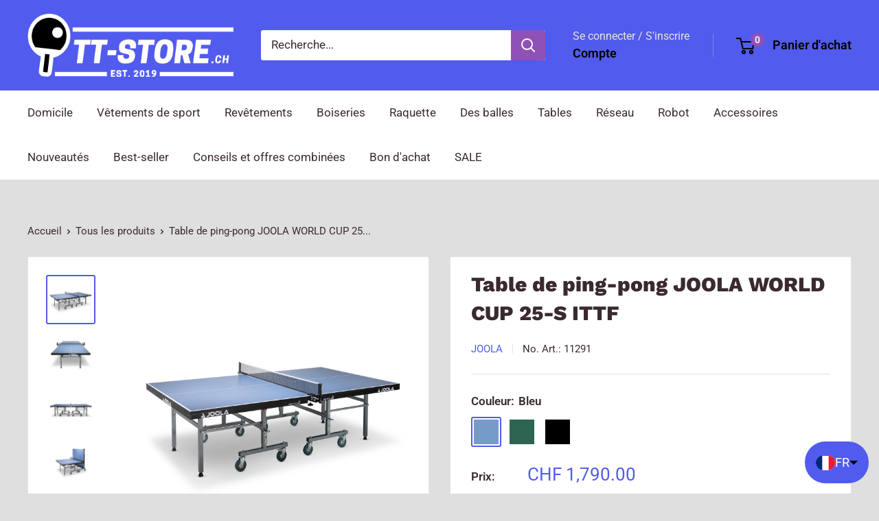

--- FILE ---
content_type: text/html; charset=utf-8
request_url: https://tt-store.ch/fr/products/joola-tischtennisplatte-world-cup-25-s-ittf
body_size: 51415
content:
<!doctype html>

<html class="no-js" lang="fr">
  <head>
    <meta charset="utf-8">
    <meta name="viewport" content="width=device-width, initial-scale=1.0, height=device-height, minimum-scale=1.0, maximum-scale=1.0">
    <meta name="theme-color" content="#515bee">

    <title>Table de ping-pong JOOLA WORLD CUP 25-S ITTF</title><meta name="description" content="Table de ping-pong JOOLA WORLD CUP 25-S ITTF Plateau de compétition spécial JOOLA, surface de jeu de 25 mm avec une technique de revêtement ultramoderne pour un rebond régulier de la balle Cadre en profilé métallique de 50 mm de haut Système de transport - chaque moitié de plateau est mobile sur 4 roulettes (2 roulettes avec frein) Base métallique stable, revêtue par poudre"><link rel="canonical" href="https://tt-store.ch/fr/products/joola-tischtennisplatte-world-cup-25-s-ittf"><link rel="shortcut icon" href="//tt-store.ch/cdn/shop/files/tt-store-favicon_12198f2b-c759-4112-b8f6-395f52d7b14e_96x96.png?v=1657264042" type="image/png"><link rel="preload" as="style" href="//tt-store.ch/cdn/shop/t/20/assets/theme.css?v=93604157203610123531754995489">
    <link rel="preload" as="script" href="//tt-store.ch/cdn/shop/t/20/assets/theme.js?v=58436354120716407751754995489">
    <link rel="preconnect" href="https://cdn.shopify.com">
    <link rel="preconnect" href="https://fonts.shopifycdn.com">
    <link rel="dns-prefetch" href="https://productreviews.shopifycdn.com">
    <link rel="dns-prefetch" href="https://ajax.googleapis.com">
    <link rel="dns-prefetch" href="https://maps.googleapis.com">
    <link rel="dns-prefetch" href="https://maps.gstatic.com">

    <meta property="og:type" content="product">
  <meta property="og:title" content="Table de ping-pong JOOLA WORLD CUP 25-S ITTF"><meta property="og:image" content="http://tt-store.ch/cdn/shop/products/11291_JOOLA_World-Cup-25-S_01.jpg?v=1649853883">
    <meta property="og:image:secure_url" content="https://tt-store.ch/cdn/shop/products/11291_JOOLA_World-Cup-25-S_01.jpg?v=1649853883">
    <meta property="og:image:width" content="1800">
    <meta property="og:image:height" content="1800">
    <meta property="product:availability" content="in stock"><meta property="product:price:amount" content="1,790.00">
  <meta property="product:price:currency" content="CHF"><meta property="og:description" content="Table de ping-pong JOOLA WORLD CUP 25-S ITTF Plateau de compétition spécial JOOLA, surface de jeu de 25 mm avec une technique de revêtement ultramoderne pour un rebond régulier de la balle Cadre en profilé métallique de 50 mm de haut Système de transport - chaque moitié de plateau est mobile sur 4 roulettes (2 roulettes avec frein) Base métallique stable, revêtue par poudre"><meta property="og:url" content="https://tt-store.ch/fr/products/joola-tischtennisplatte-world-cup-25-s-ittf">
<meta property="og:site_name" content="TT-STORE"><meta name="twitter:card" content="summary"><meta name="twitter:title" content="Table de ping-pong JOOLA WORLD CUP 25-S ITTF">
  <meta name="twitter:description" content="Table de ping-pong JOOLA WORLD CUP 25-S ITTF


Plateau de compétition spécial JOOLA, 25 mm
Surface de jeu avec la technique de revêtement la plus moderne pour un rebond régulier de la balle
cadre en profilé métallique de 50 mm de haut
Système de transport - chaque moitié de panneau est mobile sur 4 roues (2 roues avec frein)
châssis métallique stable, revêtu par poudre
double sécurité anti-basculement
espace de rangement réduit pour plusieurs tables

Remarque : la garniture de filet n&#39;est pas comprise dans la livraison.



Données



Autorisation :
Avec homologation ITTF


Résistant aux intempéries :
Non


Double sécurité anti-basculement :
Oui


Épaisseur du plateau :
25 mm


Dimensions de rangement :
62 x 161 cm


Poids :
110 kg



">
  <meta name="twitter:image" content="https://tt-store.ch/cdn/shop/products/11291_JOOLA_World-Cup-25-S_01_600x600_crop_center.jpg?v=1649853883">
    <link rel="preload" href="//tt-store.ch/cdn/fonts/work_sans/worksans_n8.93644287e9dfcdf1a86013916465dd7d697a1f39.woff2" as="font" type="font/woff2" crossorigin><link rel="preload" href="//tt-store.ch/cdn/fonts/roboto/roboto_n4.2019d890f07b1852f56ce63ba45b2db45d852cba.woff2" as="font" type="font/woff2" crossorigin><style>
  @font-face {
  font-family: "Work Sans";
  font-weight: 800;
  font-style: normal;
  font-display: swap;
  src: url("//tt-store.ch/cdn/fonts/work_sans/worksans_n8.93644287e9dfcdf1a86013916465dd7d697a1f39.woff2") format("woff2"),
       url("//tt-store.ch/cdn/fonts/work_sans/worksans_n8.16dce4bfca66a85d62bc50d0099fbe6ba4616cd5.woff") format("woff");
}

  @font-face {
  font-family: Roboto;
  font-weight: 400;
  font-style: normal;
  font-display: swap;
  src: url("//tt-store.ch/cdn/fonts/roboto/roboto_n4.2019d890f07b1852f56ce63ba45b2db45d852cba.woff2") format("woff2"),
       url("//tt-store.ch/cdn/fonts/roboto/roboto_n4.238690e0007583582327135619c5f7971652fa9d.woff") format("woff");
}

@font-face {
  font-family: Roboto;
  font-weight: 600;
  font-style: normal;
  font-display: swap;
  src: url("//tt-store.ch/cdn/fonts/roboto/roboto_n6.3d305d5382545b48404c304160aadee38c90ef9d.woff2") format("woff2"),
       url("//tt-store.ch/cdn/fonts/roboto/roboto_n6.bb37be020157f87e181e5489d5e9137ad60c47a2.woff") format("woff");
}

@font-face {
  font-family: "Work Sans";
  font-weight: 800;
  font-style: italic;
  font-display: swap;
  src: url("//tt-store.ch/cdn/fonts/work_sans/worksans_i8.2949a5c5b847c7cb55898b5c4cd72cacfb9e6757.woff2") format("woff2"),
       url("//tt-store.ch/cdn/fonts/work_sans/worksans_i8.e39dd2855d3ecdab5b69259dd8fac4d4c6885151.woff") format("woff");
}


  @font-face {
  font-family: Roboto;
  font-weight: 700;
  font-style: normal;
  font-display: swap;
  src: url("//tt-store.ch/cdn/fonts/roboto/roboto_n7.f38007a10afbbde8976c4056bfe890710d51dec2.woff2") format("woff2"),
       url("//tt-store.ch/cdn/fonts/roboto/roboto_n7.94bfdd3e80c7be00e128703d245c207769d763f9.woff") format("woff");
}

  @font-face {
  font-family: Roboto;
  font-weight: 400;
  font-style: italic;
  font-display: swap;
  src: url("//tt-store.ch/cdn/fonts/roboto/roboto_i4.57ce898ccda22ee84f49e6b57ae302250655e2d4.woff2") format("woff2"),
       url("//tt-store.ch/cdn/fonts/roboto/roboto_i4.b21f3bd061cbcb83b824ae8c7671a82587b264bf.woff") format("woff");
}

  @font-face {
  font-family: Roboto;
  font-weight: 700;
  font-style: italic;
  font-display: swap;
  src: url("//tt-store.ch/cdn/fonts/roboto/roboto_i7.7ccaf9410746f2c53340607c42c43f90a9005937.woff2") format("woff2"),
       url("//tt-store.ch/cdn/fonts/roboto/roboto_i7.49ec21cdd7148292bffea74c62c0df6e93551516.woff") format("woff");
}


  :root {
    --default-text-font-size : 15px;
    --base-text-font-size    : 17px;
    --heading-font-family    : "Work Sans", sans-serif;
    --heading-font-weight    : 800;
    --heading-font-style     : normal;
    --text-font-family       : Roboto, sans-serif;
    --text-font-weight       : 400;
    --text-font-style        : normal;
    --text-font-bolder-weight: 600;
    --text-link-decoration   : underline;

    --text-color               : #3a2a2f;
    --text-color-rgb           : 58, 42, 47;
    --heading-color            : #3a2a2f;
    --border-color             : #e7e2de;
    --border-color-rgb         : 231, 226, 222;
    --form-border-color        : #dcd5cf;
    --accent-color             : #515bee;
    --accent-color-rgb         : 81, 91, 238;
    --link-color               : #7d3393;
    --link-color-hover         : #4d1f5a;
    --background               : #dfdfdf;
    --secondary-background     : #ffffff;
    --secondary-background-rgb : 255, 255, 255;
    --accent-background        : rgba(81, 91, 238, 0.08);

    --input-background: #ffffff;

    --error-color       : #f71b1b;
    --error-background  : rgba(247, 27, 27, 0.07);
    --success-color     : #48b448;
    --success-background: rgba(72, 180, 72, 0.11);

    --primary-button-background      : #dbe122;
    --primary-button-background-rgb  : 219, 225, 34;
    --primary-button-text-color      : #000000;
    --secondary-button-background    : #3a2a2f;
    --secondary-button-background-rgb: 58, 42, 47;
    --secondary-button-text-color    : #ffffff;

    --header-background      : #515bee;
    --header-text-color      : #000000;
    --header-light-text-color: #e9e2dd;
    --header-border-color    : rgba(233, 226, 221, 0.3);
    --header-accent-color    : #8f51b7;

    --footer-background-color:    #e7e7e7;
    --footer-heading-text-color:  #3a2a2f;
    --footer-body-text-color:     #3a2a2f;
    --footer-body-text-color-rgb: 58, 42, 47;
    --footer-accent-color:        #ff6128;
    --footer-accent-color-rgb:    255, 97, 40;
    --footer-border:              none;
    
    --flickity-arrow-color: #bcaea3;--product-on-sale-accent           : #ee0000;
    --product-on-sale-accent-rgb       : 238, 0, 0;
    --product-on-sale-color            : #ffffff;
    --product-in-stock-color           : #008a00;
    --product-low-stock-color          : #ee0000;
    --product-sold-out-color           : #d1d1d4;
    --product-custom-label-1-background: #ff6128;
    --product-custom-label-1-color     : #ffffff;
    --product-custom-label-2-background: #a95ebe;
    --product-custom-label-2-color     : #ffffff;
    --product-review-star-color        : #ffb647;

    --mobile-container-gutter : 20px;
    --desktop-container-gutter: 40px;

    /* Shopify related variables */
    --payment-terms-background-color: #dfdfdf;
  }
</style>

<script>
  // IE11 does not have support for CSS variables, so we have to polyfill them
  if (!(((window || {}).CSS || {}).supports && window.CSS.supports('(--a: 0)'))) {
    const script = document.createElement('script');
    script.type = 'text/javascript';
    script.src = 'https://cdn.jsdelivr.net/npm/css-vars-ponyfill@2';
    script.onload = function() {
      cssVars({});
    };

    document.getElementsByTagName('head')[0].appendChild(script);
  }
</script>


    <script>window.performance && window.performance.mark && window.performance.mark('shopify.content_for_header.start');</script><meta name="google-site-verification" content="KK03rVivZf13zomaHIsSLjIWEDt_j87H7GXmrifRCzs">
<meta id="shopify-digital-wallet" name="shopify-digital-wallet" content="/63833309418/digital_wallets/dialog">
<meta name="shopify-checkout-api-token" content="754ea10b8ab9f29b1697aff31169435b">
<link rel="alternate" hreflang="x-default" href="https://tt-store.ch/products/joola-tischtennisplatte-world-cup-25-s-ittf">
<link rel="alternate" hreflang="de" href="https://tt-store.ch/products/joola-tischtennisplatte-world-cup-25-s-ittf">
<link rel="alternate" hreflang="es" href="https://tt-store.ch/es/products/joola-tischtennisplatte-world-cup-25-s-ittf">
<link rel="alternate" hreflang="it" href="https://tt-store.ch/it/products/joola-tischtennisplatte-world-cup-25-s-ittf">
<link rel="alternate" hreflang="fr" href="https://tt-store.ch/fr/products/joola-tischtennisplatte-world-cup-25-s-ittf">
<link rel="alternate" hreflang="en" href="https://tt-store.ch/en/products/joola-tischtennisplatte-world-cup-25-s-ittf">
<link rel="alternate" type="application/json+oembed" href="https://tt-store.ch/fr/products/joola-tischtennisplatte-world-cup-25-s-ittf.oembed">
<script async="async" src="/checkouts/internal/preloads.js?locale=fr-CH"></script>
<script id="apple-pay-shop-capabilities" type="application/json">{"shopId":63833309418,"countryCode":"CH","currencyCode":"CHF","merchantCapabilities":["supports3DS"],"merchantId":"gid:\/\/shopify\/Shop\/63833309418","merchantName":"TT-STORE","requiredBillingContactFields":["postalAddress","email","phone"],"requiredShippingContactFields":["postalAddress","email","phone"],"shippingType":"shipping","supportedNetworks":["visa","masterCard"],"total":{"type":"pending","label":"TT-STORE","amount":"1.00"},"shopifyPaymentsEnabled":true,"supportsSubscriptions":true}</script>
<script id="shopify-features" type="application/json">{"accessToken":"754ea10b8ab9f29b1697aff31169435b","betas":["rich-media-storefront-analytics"],"domain":"tt-store.ch","predictiveSearch":true,"shopId":63833309418,"locale":"fr"}</script>
<script>var Shopify = Shopify || {};
Shopify.shop = "tt-store-ch.myshopify.com";
Shopify.locale = "fr";
Shopify.currency = {"active":"CHF","rate":"1.0"};
Shopify.country = "CH";
Shopify.theme = {"name":"Update August 2025","id":181041103234,"schema_name":"Warehouse","schema_version":"6.6.0","theme_store_id":871,"role":"main"};
Shopify.theme.handle = "null";
Shopify.theme.style = {"id":null,"handle":null};
Shopify.cdnHost = "tt-store.ch/cdn";
Shopify.routes = Shopify.routes || {};
Shopify.routes.root = "/fr/";</script>
<script type="module">!function(o){(o.Shopify=o.Shopify||{}).modules=!0}(window);</script>
<script>!function(o){function n(){var o=[];function n(){o.push(Array.prototype.slice.apply(arguments))}return n.q=o,n}var t=o.Shopify=o.Shopify||{};t.loadFeatures=n(),t.autoloadFeatures=n()}(window);</script>
<script id="shop-js-analytics" type="application/json">{"pageType":"product"}</script>
<script defer="defer" async type="module" src="//tt-store.ch/cdn/shopifycloud/shop-js/modules/v2/client.init-shop-cart-sync_Lpn8ZOi5.fr.esm.js"></script>
<script defer="defer" async type="module" src="//tt-store.ch/cdn/shopifycloud/shop-js/modules/v2/chunk.common_X4Hu3kma.esm.js"></script>
<script defer="defer" async type="module" src="//tt-store.ch/cdn/shopifycloud/shop-js/modules/v2/chunk.modal_BV0V5IrV.esm.js"></script>
<script type="module">
  await import("//tt-store.ch/cdn/shopifycloud/shop-js/modules/v2/client.init-shop-cart-sync_Lpn8ZOi5.fr.esm.js");
await import("//tt-store.ch/cdn/shopifycloud/shop-js/modules/v2/chunk.common_X4Hu3kma.esm.js");
await import("//tt-store.ch/cdn/shopifycloud/shop-js/modules/v2/chunk.modal_BV0V5IrV.esm.js");

  window.Shopify.SignInWithShop?.initShopCartSync?.({"fedCMEnabled":true,"windoidEnabled":true});

</script>
<script>(function() {
  var isLoaded = false;
  function asyncLoad() {
    if (isLoaded) return;
    isLoaded = true;
    var urls = ["https:\/\/cdn.shopify.com\/s\/files\/1\/0638\/3330\/9418\/t\/14\/assets\/globo.filter.init.js?shop=tt-store-ch.myshopify.com","https:\/\/cdn.wheelio-app.com\/app\/index.min.js?version=20251118080645537\u0026shop=tt-store-ch.myshopify.com"];
    for (var i = 0; i < urls.length; i++) {
      var s = document.createElement('script');
      s.type = 'text/javascript';
      s.async = true;
      s.src = urls[i];
      var x = document.getElementsByTagName('script')[0];
      x.parentNode.insertBefore(s, x);
    }
  };
  if(window.attachEvent) {
    window.attachEvent('onload', asyncLoad);
  } else {
    window.addEventListener('load', asyncLoad, false);
  }
})();</script>
<script id="__st">var __st={"a":63833309418,"offset":3600,"reqid":"53f90917-880d-4dde-8b6d-26930003bd76-1770014343","pageurl":"tt-store.ch\/fr\/products\/joola-tischtennisplatte-world-cup-25-s-ittf","u":"b751a7596c3a","p":"product","rtyp":"product","rid":7664660250858};</script>
<script>window.ShopifyPaypalV4VisibilityTracking = true;</script>
<script id="captcha-bootstrap">!function(){'use strict';const t='contact',e='account',n='new_comment',o=[[t,t],['blogs',n],['comments',n],[t,'customer']],c=[[e,'customer_login'],[e,'guest_login'],[e,'recover_customer_password'],[e,'create_customer']],r=t=>t.map((([t,e])=>`form[action*='/${t}']:not([data-nocaptcha='true']) input[name='form_type'][value='${e}']`)).join(','),a=t=>()=>t?[...document.querySelectorAll(t)].map((t=>t.form)):[];function s(){const t=[...o],e=r(t);return a(e)}const i='password',u='form_key',d=['recaptcha-v3-token','g-recaptcha-response','h-captcha-response',i],f=()=>{try{return window.sessionStorage}catch{return}},m='__shopify_v',_=t=>t.elements[u];function p(t,e,n=!1){try{const o=window.sessionStorage,c=JSON.parse(o.getItem(e)),{data:r}=function(t){const{data:e,action:n}=t;return t[m]||n?{data:e,action:n}:{data:t,action:n}}(c);for(const[e,n]of Object.entries(r))t.elements[e]&&(t.elements[e].value=n);n&&o.removeItem(e)}catch(o){console.error('form repopulation failed',{error:o})}}const l='form_type',E='cptcha';function T(t){t.dataset[E]=!0}const w=window,h=w.document,L='Shopify',v='ce_forms',y='captcha';let A=!1;((t,e)=>{const n=(g='f06e6c50-85a8-45c8-87d0-21a2b65856fe',I='https://cdn.shopify.com/shopifycloud/storefront-forms-hcaptcha/ce_storefront_forms_captcha_hcaptcha.v1.5.2.iife.js',D={infoText:'Protégé par hCaptcha',privacyText:'Confidentialité',termsText:'Conditions'},(t,e,n)=>{const o=w[L][v],c=o.bindForm;if(c)return c(t,g,e,D).then(n);var r;o.q.push([[t,g,e,D],n]),r=I,A||(h.body.append(Object.assign(h.createElement('script'),{id:'captcha-provider',async:!0,src:r})),A=!0)});var g,I,D;w[L]=w[L]||{},w[L][v]=w[L][v]||{},w[L][v].q=[],w[L][y]=w[L][y]||{},w[L][y].protect=function(t,e){n(t,void 0,e),T(t)},Object.freeze(w[L][y]),function(t,e,n,w,h,L){const[v,y,A,g]=function(t,e,n){const i=e?o:[],u=t?c:[],d=[...i,...u],f=r(d),m=r(i),_=r(d.filter((([t,e])=>n.includes(e))));return[a(f),a(m),a(_),s()]}(w,h,L),I=t=>{const e=t.target;return e instanceof HTMLFormElement?e:e&&e.form},D=t=>v().includes(t);t.addEventListener('submit',(t=>{const e=I(t);if(!e)return;const n=D(e)&&!e.dataset.hcaptchaBound&&!e.dataset.recaptchaBound,o=_(e),c=g().includes(e)&&(!o||!o.value);(n||c)&&t.preventDefault(),c&&!n&&(function(t){try{if(!f())return;!function(t){const e=f();if(!e)return;const n=_(t);if(!n)return;const o=n.value;o&&e.removeItem(o)}(t);const e=Array.from(Array(32),(()=>Math.random().toString(36)[2])).join('');!function(t,e){_(t)||t.append(Object.assign(document.createElement('input'),{type:'hidden',name:u})),t.elements[u].value=e}(t,e),function(t,e){const n=f();if(!n)return;const o=[...t.querySelectorAll(`input[type='${i}']`)].map((({name:t})=>t)),c=[...d,...o],r={};for(const[a,s]of new FormData(t).entries())c.includes(a)||(r[a]=s);n.setItem(e,JSON.stringify({[m]:1,action:t.action,data:r}))}(t,e)}catch(e){console.error('failed to persist form',e)}}(e),e.submit())}));const S=(t,e)=>{t&&!t.dataset[E]&&(n(t,e.some((e=>e===t))),T(t))};for(const o of['focusin','change'])t.addEventListener(o,(t=>{const e=I(t);D(e)&&S(e,y())}));const B=e.get('form_key'),M=e.get(l),P=B&&M;t.addEventListener('DOMContentLoaded',(()=>{const t=y();if(P)for(const e of t)e.elements[l].value===M&&p(e,B);[...new Set([...A(),...v().filter((t=>'true'===t.dataset.shopifyCaptcha))])].forEach((e=>S(e,t)))}))}(h,new URLSearchParams(w.location.search),n,t,e,['guest_login'])})(!0,!0)}();</script>
<script integrity="sha256-4kQ18oKyAcykRKYeNunJcIwy7WH5gtpwJnB7kiuLZ1E=" data-source-attribution="shopify.loadfeatures" defer="defer" src="//tt-store.ch/cdn/shopifycloud/storefront/assets/storefront/load_feature-a0a9edcb.js" crossorigin="anonymous"></script>
<script data-source-attribution="shopify.dynamic_checkout.dynamic.init">var Shopify=Shopify||{};Shopify.PaymentButton=Shopify.PaymentButton||{isStorefrontPortableWallets:!0,init:function(){window.Shopify.PaymentButton.init=function(){};var t=document.createElement("script");t.src="https://tt-store.ch/cdn/shopifycloud/portable-wallets/latest/portable-wallets.fr.js",t.type="module",document.head.appendChild(t)}};
</script>
<script data-source-attribution="shopify.dynamic_checkout.buyer_consent">
  function portableWalletsHideBuyerConsent(e){var t=document.getElementById("shopify-buyer-consent"),n=document.getElementById("shopify-subscription-policy-button");t&&n&&(t.classList.add("hidden"),t.setAttribute("aria-hidden","true"),n.removeEventListener("click",e))}function portableWalletsShowBuyerConsent(e){var t=document.getElementById("shopify-buyer-consent"),n=document.getElementById("shopify-subscription-policy-button");t&&n&&(t.classList.remove("hidden"),t.removeAttribute("aria-hidden"),n.addEventListener("click",e))}window.Shopify?.PaymentButton&&(window.Shopify.PaymentButton.hideBuyerConsent=portableWalletsHideBuyerConsent,window.Shopify.PaymentButton.showBuyerConsent=portableWalletsShowBuyerConsent);
</script>
<script>
  function portableWalletsCleanup(e){e&&e.src&&console.error("Failed to load portable wallets script "+e.src);var t=document.querySelectorAll("shopify-accelerated-checkout .shopify-payment-button__skeleton, shopify-accelerated-checkout-cart .wallet-cart-button__skeleton"),e=document.getElementById("shopify-buyer-consent");for(let e=0;e<t.length;e++)t[e].remove();e&&e.remove()}function portableWalletsNotLoadedAsModule(e){e instanceof ErrorEvent&&"string"==typeof e.message&&e.message.includes("import.meta")&&"string"==typeof e.filename&&e.filename.includes("portable-wallets")&&(window.removeEventListener("error",portableWalletsNotLoadedAsModule),window.Shopify.PaymentButton.failedToLoad=e,"loading"===document.readyState?document.addEventListener("DOMContentLoaded",window.Shopify.PaymentButton.init):window.Shopify.PaymentButton.init())}window.addEventListener("error",portableWalletsNotLoadedAsModule);
</script>

<script type="module" src="https://tt-store.ch/cdn/shopifycloud/portable-wallets/latest/portable-wallets.fr.js" onError="portableWalletsCleanup(this)" crossorigin="anonymous"></script>
<script nomodule>
  document.addEventListener("DOMContentLoaded", portableWalletsCleanup);
</script>

<script id='scb4127' type='text/javascript' async='' src='https://tt-store.ch/cdn/shopifycloud/privacy-banner/storefront-banner.js'></script><link id="shopify-accelerated-checkout-styles" rel="stylesheet" media="screen" href="https://tt-store.ch/cdn/shopifycloud/portable-wallets/latest/accelerated-checkout-backwards-compat.css" crossorigin="anonymous">
<style id="shopify-accelerated-checkout-cart">
        #shopify-buyer-consent {
  margin-top: 1em;
  display: inline-block;
  width: 100%;
}

#shopify-buyer-consent.hidden {
  display: none;
}

#shopify-subscription-policy-button {
  background: none;
  border: none;
  padding: 0;
  text-decoration: underline;
  font-size: inherit;
  cursor: pointer;
}

#shopify-subscription-policy-button::before {
  box-shadow: none;
}

      </style>

<script>window.performance && window.performance.mark && window.performance.mark('shopify.content_for_header.end');</script>

    <link rel="stylesheet" href="//tt-store.ch/cdn/shop/t/20/assets/theme.css?v=93604157203610123531754995489">

    <script type="application/ld+json">{"@context":"http:\/\/schema.org\/","@id":"\/fr\/products\/joola-tischtennisplatte-world-cup-25-s-ittf#product","@type":"ProductGroup","brand":{"@type":"Brand","name":"Joola"},"category":"Équipements sportifs","description":"Table de ping-pong JOOLA WORLD CUP 25-S ITTF\n\n\nPlateau de compétition spécial JOOLA, 25 mm\nSurface de jeu avec la technique de revêtement la plus moderne pour un rebond régulier de la balle\ncadre en profilé métallique de 50 mm de haut\nSystème de transport - chaque moitié de panneau est mobile sur 4 roues (2 roues avec frein)\nchâssis métallique stable, revêtu par poudre\ndouble sécurité anti-basculement\nespace de rangement réduit pour plusieurs tables\n\nRemarque : la garniture de filet n'est pas comprise dans la livraison.\n\n\n\nDonnées\n\n\n\nAutorisation :\nAvec homologation ITTF\n\n\nRésistant aux intempéries :\nNon\n\n\nDouble sécurité anti-basculement :\nOui\n\n\nÉpaisseur du plateau :\n25 mm\n\n\nDimensions de rangement :\n62 x 161 cm\n\n\nPoids :\n110 kg\n\n\n\n","hasVariant":[{"@id":"\/fr\/products\/joola-tischtennisplatte-world-cup-25-s-ittf?variant=42735377088746#variant","@type":"Product","gtin":"4002560112915","image":"https:\/\/tt-store.ch\/cdn\/shop\/products\/11291_JOOLA_World-Cup-25-S_01.jpg?v=1649853883\u0026width=1920","name":"Table de ping-pong JOOLA WORLD CUP 25-S ITTF - Bleu","offers":{"@id":"\/fr\/products\/joola-tischtennisplatte-world-cup-25-s-ittf?variant=42735377088746#offer","@type":"Offer","availability":"http:\/\/schema.org\/InStock","price":"1790.00","priceCurrency":"CHF","url":"https:\/\/tt-store.ch\/fr\/products\/joola-tischtennisplatte-world-cup-25-s-ittf?variant=42735377088746"},"sku":"11291"},{"@id":"\/fr\/products\/joola-tischtennisplatte-world-cup-25-s-ittf?variant=42735512387818#variant","@type":"Product","gtin":"4002560112908","image":"https:\/\/tt-store.ch\/cdn\/shop\/products\/11290_JOOLA_World-Cup-25-S_01.jpg?v=1656181632\u0026width=1920","name":"Table de ping-pong JOOLA WORLD CUP 25-S ITTF - Vert","offers":{"@id":"\/fr\/products\/joola-tischtennisplatte-world-cup-25-s-ittf?variant=42735512387818#offer","@type":"Offer","availability":"http:\/\/schema.org\/InStock","price":"1790.00","priceCurrency":"CHF","url":"https:\/\/tt-store.ch\/fr\/products\/joola-tischtennisplatte-world-cup-25-s-ittf?variant=42735512387818"},"sku":"11290"},{"@id":"\/fr\/products\/joola-tischtennisplatte-world-cup-25-s-ittf?variant=56001407975810#variant","@type":"Product","gtin":"4002560112946","image":"https:\/\/tt-store.ch\/cdn\/shop\/files\/11290_JOOLA_World-Cup-25-S_01_web.png?v=1763971701\u0026width=1920","name":"Table de ping-pong JOOLA WORLD CUP 25-S ITTF - Schwarz","offers":{"@id":"\/fr\/products\/joola-tischtennisplatte-world-cup-25-s-ittf?variant=56001407975810#offer","@type":"Offer","availability":"http:\/\/schema.org\/InStock","price":"1790.00","priceCurrency":"CHF","url":"https:\/\/tt-store.ch\/fr\/products\/joola-tischtennisplatte-world-cup-25-s-ittf?variant=56001407975810"},"sku":"11294"}],"name":"Table de ping-pong JOOLA WORLD CUP 25-S ITTF","productGroupID":"7664660250858","url":"https:\/\/tt-store.ch\/fr\/products\/joola-tischtennisplatte-world-cup-25-s-ittf"}</script><script type="application/ld+json">
  {
    "@context": "https://schema.org",
    "@type": "BreadcrumbList",
    "itemListElement": [{
        "@type": "ListItem",
        "position": 1,
        "name": "Accueil",
        "item": "https://tt-store.ch"
      },{
            "@type": "ListItem",
            "position": 2,
            "name": "Table de ping-pong JOOLA WORLD CUP 25-S ITTF",
            "item": "https://tt-store.ch/fr/products/joola-tischtennisplatte-world-cup-25-s-ittf"
          }]
  }
</script>

    <script>
      // This allows to expose several variables to the global scope, to be used in scripts
      window.theme = {
        pageType: "product",
        cartCount: 0,
        moneyFormat: "CHF {{amount}}",
        moneyWithCurrencyFormat: "CHF {{amount}}",
        currencyCodeEnabled: false,
        showDiscount: true,
        discountMode: "percentage",
        cartType: "drawer"
      };

      window.routes = {
        rootUrl: "\/fr",
        rootUrlWithoutSlash: "\/fr",
        cartUrl: "\/fr\/cart",
        cartAddUrl: "\/fr\/cart\/add",
        cartChangeUrl: "\/fr\/cart\/change",
        searchUrl: "\/fr\/search",
        productRecommendationsUrl: "\/fr\/recommendations\/products"
      };

      window.languages = {
        productRegularPrice: "Prix normal",
        productSalePrice: "Prix spécial",
        collectionOnSaleLabel: "Économie {{savings}}",
        productFormUnavailable: "Non disponible",
        productFormAddToCart: "Ajouter au panier",
        productFormPreOrder: "Précommande",
        productFormSoldOut: "Rupture de stock",
        productAdded: "Le produit a été ajouté à ton panier",
        productAddedShort: "Ajouté !",
        shippingEstimatorNoResults: "Aucun frais de port n\u0026#39;a été calculé pour ton adresse.",
        shippingEstimatorOneResult: "Il existe une méthode d\u0026#39;expédition pour ton adresse :",
        shippingEstimatorMultipleResults: "Il y a {{count}} Il y a une méthode d\u0026#39;expédition pour ton adresse :",
        shippingEstimatorErrors: "Il y a des erreurs :"
      };

      document.documentElement.className = document.documentElement.className.replace('no-js', 'js');
    </script><script src="//tt-store.ch/cdn/shop/t/20/assets/theme.js?v=58436354120716407751754995489" defer></script>
    <script src="//tt-store.ch/cdn/shop/t/20/assets/custom.js?v=102476495355921946141754995489" defer></script><script>
        (function () {
          window.onpageshow = function() {
            // We force re-freshing the cart content onpageshow, as most browsers will serve a cache copy when hitting the
            // back button, which cause staled data
            document.documentElement.dispatchEvent(new CustomEvent('cart:refresh', {
              bubbles: true,
              detail: {scrollToTop: false}
            }));
          };
        })();
      </script><!-- BEGIN app block: shopify://apps/smart-filter-search/blocks/app-embed/5cc1944c-3014-4a2a-af40-7d65abc0ef73 -->
<style>.gf-block-title h3, 
.gf-block-title .h3,
.gf-form-input-inner label {
  font-size: 14px !important;
  color: #3a3a3a !important;
  text-transform: uppercase !important;
  font-weight: bold !important;
}
.gf-option-block .gf-btn-show-more{
  font-size: 14px !important;
  text-transform: none !important;
  font-weight: normal !important;
}
.gf-option-block ul li a, 
.gf-option-block ul li button, 
.gf-option-block ul li a span.gf-count,
.gf-option-block ul li button span.gf-count,
.gf-clear, 
.gf-clear-all, 
.selected-item.gf-option-label a,
.gf-form-input-inner select,
.gf-refine-toggle{
  font-size: 14px !important;
  color: #000000 !important;
  text-transform: none !important;
  font-weight: normal !important;
}

.gf-refine-toggle-mobile,
.gf-form-button-group button {
  font-size: 14px !important;
  text-transform: none !important;
  font-weight: normal !important;
  color: #3a3a3a !important;
  border: 1px solid #bfbfbf !important;
  background: #ffffff !important;
}
.gf-option-block-box-rectangle.gf-option-block ul li.gf-box-rectangle a,
.gf-option-block-box-rectangle.gf-option-block ul li.gf-box-rectangle button {
  border-color: #000000 !important;
}
.gf-option-block-box-rectangle.gf-option-block ul li.gf-box-rectangle a.checked,
.gf-option-block-box-rectangle.gf-option-block ul li.gf-box-rectangle button.checked{
  color: #fff !important;
  background-color: #000000 !important;
}
@media (min-width: 768px) {
  .gf-option-block-box-rectangle.gf-option-block ul li.gf-box-rectangle button:hover,
  .gf-option-block-box-rectangle.gf-option-block ul li.gf-box-rectangle a:hover {
    color: #fff !important;
    background-color: #000000 !important;	
  }
}
.gf-option-block.gf-option-block-select select {
  color: #000000 !important;
}

#gf-form.loaded, .gf-YMM-forms.loaded {
  background: #FFFFFF !important;
}
#gf-form h2, .gf-YMM-forms h2 {
  color: #3a3a3a !important;
}
#gf-form label, .gf-YMM-forms label{
  color: #3a3a3a !important;
}
.gf-form-input-wrapper select, 
.gf-form-input-wrapper input{
  border: 1px solid #DEDEDE !important;
  background-color: #FFFFFF !important;
  border-radius: 0px !important;
}
#gf-form .gf-form-button-group button, .gf-YMM-forms .gf-form-button-group button{
  color: #FFFFFF !important;
  background: #3a3a3a !important;
  border-radius: 0px !important;
}

.spf-product-card.spf-product-card__template-3 .spf-product__info.hover{
  background: #FFFFFF;
}
a.spf-product-card__image-wrapper{
  padding-top: 100%;
}
.h4.spf-product-card__title a{
  color: #333333;
  font-size: 15px;
  font-family: "Roboto", sans-serif;   font-weight: 500;  font-style: normal;
  text-transform: none;
}
.h4.spf-product-card__title a:hover{
  color: #000000;
}
.spf-product-card button.spf-product__form-btn-addtocart{
  font-size: 14px;
   font-family: inherit;   font-weight: normal;   font-style: normal;   text-transform: none;
}
.spf-product-card button.spf-product__form-btn-addtocart,
.spf-product-card.spf-product-card__template-4 a.open-quick-view,
.spf-product-card.spf-product-card__template-5 a.open-quick-view,
#gfqv-btn{
  color: #FFFFFF !important;
  border: 1px solid #333333 !important;
  background: #333333 !important;
}
.spf-product-card button.spf-product__form-btn-addtocart:hover,
.spf-product-card.spf-product-card__template-4 a.open-quick-view:hover,
.spf-product-card.spf-product-card__template-5 a.open-quick-view:hover{
  color: #FFFFFF !important;
  border: 1px solid #000000 !important;
  background: #000000 !important;
}
span.spf-product__label.spf-product__label-soldout{
  color: #ffffff;
  background: #989898;
}
span.spf-product__label.spf-product__label-sale{
  color: #F0F0F0;
  background: #d21625;
}
.spf-product-card__vendor a{
  color: #969595;
  font-size: 13px;
  font-family: "Roboto", sans-serif;   font-weight: 400;   font-style: normal; }
.spf-product-card__vendor a:hover{
  color: #969595;
}
.spf-product-card__price-wrapper{
  font-size: 14px;
}
.spf-image-ratio{
  padding-top:100% !important;
}
.spf-product-card__oldprice,
.spf-product-card__saleprice,
.spf-product-card__price,
.gfqv-product-card__oldprice,
.gfqv-product-card__saleprice,
.gfqv-product-card__price
{
  font-size: 14px;
  font-family: "Roboto", sans-serif;   font-weight: 500;   font-style: normal; }

span.spf-product-card__price, span.gfqv-product-card__price{
  color: #141414;
}
span.spf-product-card__oldprice, span.gfqv-product-card__oldprice{
  color: #969595;
}
span.spf-product-card__saleprice, span.gfqv-product-card__saleprice{
  color: #d21625;
}
/* Product Title */
.h4.spf-product-card__title{
    
}
.h4.spf-product-card__title a{

}

/* Product Vendor */
.spf-product-card__vendor{
    
}
.spf-product-card__vendor a{

}

/* Product Price */
.spf-product-card__price-wrapper{
    
}

/* Product Old Price */
span.spf-product-card__oldprice{
    
}

/* Product Sale Price */
span.spf-product-card__saleprice{
    
}

/* Product Regular Price */
span.spf-product-card__price{

}

/* Quickview button */
.open-quick-view{
    
}

/* Add to cart button */
button.spf-product__form-btn-addtocart{
    
}

/* Product image */
img.spf-product-card__image{
    
}

/* Sale label */
span.spf-product__label.spf-product__label.spf-product__label-sale{
    
}

/* Sold out label */
span.spf-product__label.spf-product__label.spf-product__label-soldout{
    
}</style><style></style><script></script><style>
  #gf-grid, #gf-grid *, #gf-loading, #gf-tree, #gf-tree * {
    box-sizing: border-box;
    -webkit-box-sizing: border-box;
    -moz-box-sizing: border-box;
  }
  .gf-refine-toggle-mobile span, span#gf-mobile-refine-toggle {
    align-items: center;
    display: flex;
    height: 38px;
    line-height: 1.45;
    padding: 0 10px;
  }
  .gf-left #gf-tree {
    clear: left;
    min-height: 1px;
    text-align: left;
    width: 20%;
    display: inline-flex;
    flex-direction: column;
  }
  .gf-left #gf-tree:not(.spf-hidden) + #gf-grid {
    padding-left: 25px;
    width: 80%;
    display: inline-flex;
    float: none !important;
    flex-direction: column;
  }
  div#gf-grid:after {
    content: "";
    display: block;
    clear: both;
  }
  .gf-controls-search-form {
    display: flex;
    flex-wrap: wrap;
    margin-bottom: 15px;
    position: relative;
  }
  input.gf-controls-search-input {
    -webkit-appearance: none;
    -moz-appearance: none;
    appearance: none;
    border: 1px solid #e8e8e8;
    border-radius: 2px;
    box-sizing: border-box;
    flex: 1 1 auto;
    font-size: 13px;
    height: 40px;
    line-height: 1;
    margin: 0;
    max-width: 100%;
    outline: 0;
    padding: 10px 30px 10px 40px;
    width: 100%
  }
  span.gf-count {
    font-size: .9em;
    opacity: .6
  }
  button.gf-controls-clear-button,button.gf-controls-search-button {
    background: 0 0;
    border: none;
    border-radius: 0;
    box-shadow: none;
    height: 100%;
    left: 0;
    min-width: auto;
    outline: 0;
    padding: 12px!important;
    position: absolute;
    top: 0;
    width: 40px
  }
  button.gf-controls-search-button {
    cursor: default;
    line-height: 1
  }
  button.gf-controls-search-button svg {
    max-height: 100%;
    max-width: 100%
  }
  button.gf-controls-clear-button {
    display: none;
    left: auto;
    right: 0
  }
  .gf-actions {
    align-items: center;
    display: flex;
    flex-wrap: wrap;
    margin-bottom: 15px;
    margin-left: -8px;
    margin-right: -8px
  }
  span.gf-summary {
    flex: 1 1 auto;
    font-size: 14px;
    height: 38px;
    line-height: 38px;
    text-align: left
  }
  .gf-filter-selection {
    display: flex
  }
</style><script class="globo-filter-theme-product-list-selector-js">window.themeProductListSelector = ".card .collection__dynamic-part .product-list";</script><script class="globo-filter-custom-js">if(window.AVADA_SPEED_WHITELIST){const spfs_w = new RegExp("smart-product-filter-search", 'i'); if(Array.isArray(window.AVADA_SPEED_WHITELIST)){window.AVADA_SPEED_WHITELIST.push(spfs_w);}else{window.AVADA_SPEED_WHITELIST = [spfs_w];}} </script><!-- END app block --><!-- BEGIN app block: shopify://apps/ta-labels-badges/blocks/bss-pl-config-data/91bfe765-b604-49a1-805e-3599fa600b24 --><script
    id='bss-pl-config-data'
>
	let TAE_StoreId = "27285";
	if (typeof BSS_PL == 'undefined' || TAE_StoreId !== "") {
  		var BSS_PL = {};
		BSS_PL.storeId = 27285;
		BSS_PL.currentPlan = "five_usd";
		BSS_PL.apiServerProduction = "https://product-labels.tech-arms.io";
		BSS_PL.publicAccessToken = "4faa8f40bb5826b9fb1f2b3eb752c923";
		BSS_PL.customerTags = "null";
		BSS_PL.customerId = "null";
		BSS_PL.storeIdCustomOld = 10678;
		BSS_PL.storeIdOldWIthPriority = 12200;
		BSS_PL.storeIdOptimizeAppendLabel = 59637
		BSS_PL.optimizeCodeIds = null; 
		BSS_PL.extendedFeatureIds = null;
		BSS_PL.integration = {"laiReview":{"status":0,"config":[]}};
		BSS_PL.settingsData  = {};
		BSS_PL.configProductMetafields = [];
		BSS_PL.configVariantMetafields = [];
		
		BSS_PL.configData = [].concat({"id":141062,"name":"PRECISION","priority":0,"enable_priority":0,"enable":1,"pages":"1,2,3,4,7","related_product_tag":null,"first_image_tags":null,"img_url":"","public_img_url":"","position":0,"apply":null,"product_type":0,"exclude_products":6,"collection_image_type":0,"product":"14819857990018,14819852550530,14819855565186,14819848028546,14819844620674","variant":"","collection":"","exclude_product_ids":"","collection_image":"","inventory":0,"tags":"","excludeTags":"","vendors":"","from_price":null,"to_price":null,"domain_id":27285,"locations":"","enable_allowed_countries":false,"locales":"","enable_allowed_locales":false,"enable_visibility_date":false,"from_date":null,"to_date":null,"enable_discount_range":0,"discount_type":1,"discount_from":null,"discount_to":null,"label_text":"PRECISION","label_text_color":"#ffffff","label_text_background_color":{"type":"hex","value":"#ff7f50ff"},"label_text_font_size":10,"label_text_no_image":1,"label_text_in_stock":"In Stock","label_text_out_stock":"Sold out","label_shadow":{"blur":"0","h_offset":0,"v_offset":0},"label_opacity":100,"topBottom_padding":4,"border_radius":"0px 0px 0px 0px","border_style":null,"border_size":null,"border_color":null,"label_shadow_color":"#808080","label_text_style":0,"label_text_font_family":null,"label_text_font_url":null,"customer_label_preview_image":"/static/adminhtml/images/sample.webp","label_preview_image":"/static/adminhtml/images/sample.webp","label_text_enable":1,"customer_tags":"","exclude_customer_tags":"","customer_type":"allcustomers","exclude_customers":"all_customer_tags","label_on_image":"2","label_type":1,"badge_type":0,"custom_selector":null,"margin_top":50,"margin_bottom":0,"mobile_height_label":15,"mobile_width_label":40,"mobile_font_size_label":7,"emoji":null,"emoji_position":null,"transparent_background":null,"custom_page":null,"check_custom_page":false,"include_custom_page":null,"check_include_custom_page":false,"margin_left":100,"instock":null,"price_range_from":null,"price_range_to":null,"enable_price_range":0,"enable_product_publish":0,"customer_selected_product":null,"selected_product":null,"product_publish_from":null,"product_publish_to":null,"enable_countdown_timer":0,"option_format_countdown":0,"countdown_time":null,"option_end_countdown":null,"start_day_countdown":null,"countdown_type":1,"countdown_daily_from_time":null,"countdown_daily_to_time":null,"countdown_interval_start_time":null,"countdown_interval_length":null,"countdown_interval_break_length":null,"public_url_s3":"","enable_visibility_period":0,"visibility_period":1,"createdAt":"2024-11-07T13:47:18.000Z","customer_ids":"","exclude_customer_ids":"","angle":0,"toolTipText":"","label_shape":"rectangle","label_shape_type":1,"mobile_fixed_percent_label":"percentage","desktop_width_label":40,"desktop_height_label":15,"desktop_fixed_percent_label":"percentage","mobile_position":0,"desktop_label_unlimited_top":50,"desktop_label_unlimited_left":60,"mobile_label_unlimited_top":50,"mobile_label_unlimited_left":60,"mobile_margin_top":50,"mobile_margin_left":100,"mobile_config_label_enable":0,"mobile_default_config":1,"mobile_margin_bottom":0,"enable_fixed_time":0,"fixed_time":null,"statusLabelHoverText":0,"labelHoverTextLink":{"url":"","is_open_in_newtab":true},"labelAltText":"","statusLabelAltText":0,"enable_badge_stock":0,"badge_stock_style":1,"badge_stock_config":null,"enable_multi_badge":0,"animation_type":0,"animation_duration":2,"animation_repeat_option":0,"animation_repeat":0,"desktop_show_badges":1,"mobile_show_badges":1,"desktop_show_labels":1,"mobile_show_labels":1,"label_text_unlimited_stock":"Unlimited Stock","img_plan_id":0,"label_badge_type":"text","deletedAt":null,"desktop_lock_aspect_ratio":true,"mobile_lock_aspect_ratio":true,"img_aspect_ratio":1,"preview_board_width":297,"preview_board_height":319,"set_size_on_mobile":false,"set_position_on_mobile":false,"set_margin_on_mobile":false,"from_stock":0,"to_stock":0,"condition_product_title":"{\"enabled\":false,\"type\":1,\"content\":\"\"}","conditions_apply_type":"{}","public_font_url":null,"font_size_ratio":null,"group_ids":null,"metafields":null,"no_ratio_height":false,"updatedAt":"2024-11-07T13:48:35.000Z","multipleBadge":null,"translations":[],"label_id":141062,"label_text_id":141062,"bg_style":"solid"},{"id":140787,"name":"PROGRESSIVE","priority":0,"enable_priority":0,"enable":1,"pages":"1,2,3,4,7","related_product_tag":null,"first_image_tags":null,"img_url":"","public_img_url":"","position":0,"apply":null,"product_type":0,"exclude_products":6,"collection_image_type":0,"product":"15005044736386,15064242880898,15064241930626,15064239997314,7863195435242,7699053740266,7699089293546,7699075727594,7863143071978,7863131996394,7699029295338","variant":"","collection":"","exclude_product_ids":"","collection_image":"","inventory":0,"tags":"","excludeTags":"","vendors":"","from_price":null,"to_price":null,"domain_id":27285,"locations":"","enable_allowed_countries":false,"locales":"","enable_allowed_locales":false,"enable_visibility_date":false,"from_date":null,"to_date":null,"enable_discount_range":0,"discount_type":1,"discount_from":null,"discount_to":null,"label_text":"PROGRESSIVE","label_text_color":"#ffffff","label_text_background_color":{"type":"hex","value":"#2be0d4ff"},"label_text_font_size":10,"label_text_no_image":1,"label_text_in_stock":"In Stock","label_text_out_stock":"Sold out","label_shadow":{"blur":"0","h_offset":0,"v_offset":0},"label_opacity":100,"topBottom_padding":4,"border_radius":"0px 0px 0px 0px","border_style":"none","border_size":"0","border_color":"#000000","label_shadow_color":"#808080","label_text_style":0,"label_text_font_family":null,"label_text_font_url":null,"customer_label_preview_image":"/static/adminhtml/images/sample.webp","label_preview_image":"https://cdn.shopify.com/s/files/1/0638/3330/9418/files/61574_JOOLA_BASEline-ALL_02_web.jpg?v=1754993593","label_text_enable":1,"customer_tags":"","exclude_customer_tags":"","customer_type":"allcustomers","exclude_customers":"all_customer_tags","label_on_image":"2","label_type":1,"badge_type":0,"custom_selector":null,"margin_top":50,"margin_bottom":0,"mobile_height_label":15,"mobile_width_label":40,"mobile_font_size_label":7,"emoji":null,"emoji_position":null,"transparent_background":null,"custom_page":null,"check_custom_page":false,"include_custom_page":null,"check_include_custom_page":false,"margin_left":100,"instock":null,"price_range_from":null,"price_range_to":null,"enable_price_range":0,"enable_product_publish":0,"customer_selected_product":null,"selected_product":null,"product_publish_from":null,"product_publish_to":null,"enable_countdown_timer":0,"option_format_countdown":0,"countdown_time":null,"option_end_countdown":null,"start_day_countdown":null,"countdown_type":1,"countdown_daily_from_time":null,"countdown_daily_to_time":null,"countdown_interval_start_time":null,"countdown_interval_length":null,"countdown_interval_break_length":null,"public_url_s3":"","enable_visibility_period":0,"visibility_period":1,"createdAt":"2024-11-06T13:37:53.000Z","customer_ids":"","exclude_customer_ids":"","angle":0,"toolTipText":"","label_shape":"rectangle","label_shape_type":1,"mobile_fixed_percent_label":"percentage","desktop_width_label":40,"desktop_height_label":15,"desktop_fixed_percent_label":"percentage","mobile_position":0,"desktop_label_unlimited_top":50,"desktop_label_unlimited_left":60,"mobile_label_unlimited_top":50,"mobile_label_unlimited_left":60,"mobile_margin_top":50,"mobile_margin_left":100,"mobile_config_label_enable":0,"mobile_default_config":1,"mobile_margin_bottom":0,"enable_fixed_time":0,"fixed_time":null,"statusLabelHoverText":0,"labelHoverTextLink":{"url":"","is_open_in_newtab":true},"labelAltText":"","statusLabelAltText":0,"enable_badge_stock":0,"badge_stock_style":1,"badge_stock_config":null,"enable_multi_badge":0,"animation_type":0,"animation_duration":2,"animation_repeat_option":0,"animation_repeat":0,"desktop_show_badges":1,"mobile_show_badges":1,"desktop_show_labels":1,"mobile_show_labels":1,"label_text_unlimited_stock":"Unlimited Stock","img_plan_id":0,"label_badge_type":"text","deletedAt":null,"desktop_lock_aspect_ratio":true,"mobile_lock_aspect_ratio":true,"img_aspect_ratio":1,"preview_board_width":305,"preview_board_height":327,"set_size_on_mobile":false,"set_position_on_mobile":false,"set_margin_on_mobile":false,"from_stock":0,"to_stock":0,"condition_product_title":"{\"enabled\":false,\"type\":1,\"content\":\"\"}","conditions_apply_type":"{\"discount\":1,\"price\":1,\"inventory\":1}","public_font_url":null,"font_size_ratio":null,"group_ids":null,"metafields":"{\"valueProductMetafield\":[],\"valueVariantMetafield\":[],\"matching_type\":1,\"metafield_type\":1}","no_ratio_height":false,"updatedAt":"2025-08-13T19:05:49.000Z","multipleBadge":null,"translations":[],"label_id":140787,"label_text_id":140787,"bg_style":"solid"},{"id":140786,"name":"PERFORMANCE","priority":0,"enable_priority":0,"enable":1,"pages":"1,2,3,4,7","related_product_tag":null,"first_image_tags":null,"img_url":"","public_img_url":"","position":0,"apply":null,"product_type":0,"exclude_products":6,"collection_image_type":0,"product":"8165429870899,7740449849578,7863116431594,7863097852138,7863131996394,8165399789875,8165412700467,8165423644979","variant":"","collection":"","exclude_product_ids":"","collection_image":"","inventory":0,"tags":"","excludeTags":"","vendors":"","from_price":null,"to_price":null,"domain_id":27285,"locations":"","enable_allowed_countries":false,"locales":"","enable_allowed_locales":false,"enable_visibility_date":false,"from_date":null,"to_date":null,"enable_discount_range":0,"discount_type":1,"discount_from":null,"discount_to":null,"label_text":"PERFORMANCE","label_text_color":"#ffffff","label_text_background_color":{"type":"hex","value":"#000000ff"},"label_text_font_size":10,"label_text_no_image":1,"label_text_in_stock":"In Stock","label_text_out_stock":"Sold out","label_shadow":{"blur":"0","h_offset":0,"v_offset":0},"label_opacity":100,"topBottom_padding":4,"border_radius":"0px 0px 0px 0px","border_style":"none","border_size":"0","border_color":"#000000","label_shadow_color":"#808080","label_text_style":0,"label_text_font_family":null,"label_text_font_url":null,"customer_label_preview_image":"/static/adminhtml/images/sample.webp","label_preview_image":"/static/adminhtml/images/sample.webp","label_text_enable":1,"customer_tags":"","exclude_customer_tags":"","customer_type":"allcustomers","exclude_customers":"all_customer_tags","label_on_image":"2","label_type":1,"badge_type":0,"custom_selector":null,"margin_top":50,"margin_bottom":0,"mobile_height_label":15,"mobile_width_label":40,"mobile_font_size_label":7,"emoji":null,"emoji_position":null,"transparent_background":null,"custom_page":null,"check_custom_page":false,"include_custom_page":null,"check_include_custom_page":false,"margin_left":100,"instock":null,"price_range_from":null,"price_range_to":null,"enable_price_range":0,"enable_product_publish":0,"customer_selected_product":null,"selected_product":null,"product_publish_from":null,"product_publish_to":null,"enable_countdown_timer":0,"option_format_countdown":0,"countdown_time":null,"option_end_countdown":null,"start_day_countdown":null,"countdown_type":1,"countdown_daily_from_time":null,"countdown_daily_to_time":null,"countdown_interval_start_time":null,"countdown_interval_length":null,"countdown_interval_break_length":null,"public_url_s3":"","enable_visibility_period":0,"visibility_period":1,"createdAt":"2024-11-06T13:31:54.000Z","customer_ids":"","exclude_customer_ids":"","angle":0,"toolTipText":"","label_shape":"rectangle","label_shape_type":1,"mobile_fixed_percent_label":"percentage","desktop_width_label":40,"desktop_height_label":15,"desktop_fixed_percent_label":"percentage","mobile_position":0,"desktop_label_unlimited_top":50,"desktop_label_unlimited_left":60,"mobile_label_unlimited_top":50,"mobile_label_unlimited_left":60,"mobile_margin_top":50,"mobile_margin_left":100,"mobile_config_label_enable":0,"mobile_default_config":1,"mobile_margin_bottom":0,"enable_fixed_time":0,"fixed_time":null,"statusLabelHoverText":0,"labelHoverTextLink":{"url":"","is_open_in_newtab":true},"labelAltText":"","statusLabelAltText":0,"enable_badge_stock":0,"badge_stock_style":1,"badge_stock_config":null,"enable_multi_badge":0,"animation_type":0,"animation_duration":2,"animation_repeat_option":0,"animation_repeat":0,"desktop_show_badges":1,"mobile_show_badges":1,"desktop_show_labels":1,"mobile_show_labels":1,"label_text_unlimited_stock":"Unlimited Stock","img_plan_id":0,"label_badge_type":"text","deletedAt":null,"desktop_lock_aspect_ratio":true,"mobile_lock_aspect_ratio":true,"img_aspect_ratio":1,"preview_board_width":436,"preview_board_height":468,"set_size_on_mobile":false,"set_position_on_mobile":false,"set_margin_on_mobile":false,"from_stock":0,"to_stock":0,"condition_product_title":"{\"enabled\":false,\"type\":1,\"content\":\"\"}","conditions_apply_type":"{\"discount\":1,\"price\":1,\"inventory\":1}","public_font_url":null,"font_size_ratio":null,"group_ids":null,"metafields":null,"no_ratio_height":false,"updatedAt":"2025-02-12T14:31:17.000Z","multipleBadge":null,"translations":[],"label_id":140786,"label_text_id":140786,"bg_style":"solid"},{"id":140783,"name":"PROFESSIONAL","priority":0,"enable_priority":0,"enable":1,"pages":"1,2,3,4,7","related_product_tag":null,"first_image_tags":null,"img_url":"","public_img_url":"","position":0,"apply":null,"product_type":0,"exclude_products":6,"collection_image_type":0,"product":"8586572005683,8586545692979,8586580918579,7697903059178,7697915150570,7698793955562,7694215741674,7697827954922,7697886183658,15004671377794,15004676260226,15004664791426,15004668428674,15004653519234","variant":"","collection":"","exclude_product_ids":"","collection_image":"","inventory":0,"tags":"","excludeTags":"","vendors":"","from_price":null,"to_price":null,"domain_id":27285,"locations":"","enable_allowed_countries":false,"locales":"","enable_allowed_locales":false,"enable_visibility_date":false,"from_date":null,"to_date":null,"enable_discount_range":0,"discount_type":1,"discount_from":null,"discount_to":null,"label_text":"PROFESSIONAL","label_text_color":"#ffffff","label_text_background_color":{"type":"hex","value":"#9051b7ff"},"label_text_font_size":10,"label_text_no_image":1,"label_text_in_stock":"In Stock","label_text_out_stock":"Sold out","label_shadow":{"blur":"0","h_offset":0,"v_offset":0},"label_opacity":100,"topBottom_padding":4,"border_radius":"0px 0px 0px 0px","border_style":"none","border_size":"0","border_color":"#000000","label_shadow_color":"#808080","label_text_style":0,"label_text_font_family":null,"label_text_font_url":null,"customer_label_preview_image":"/static/adminhtml/images/sample.webp","label_preview_image":"https://cdn.shopify.com/s/files/1/0638/3330/9418/files/70592_JOOLA_Tronix-ACC_01_3D_web.jpg?v=1693817953","label_text_enable":1,"customer_tags":"","exclude_customer_tags":"","customer_type":"allcustomers","exclude_customers":"all_customer_tags","label_on_image":"2","label_type":1,"badge_type":0,"custom_selector":null,"margin_top":50,"margin_bottom":0,"mobile_height_label":15,"mobile_width_label":40,"mobile_font_size_label":7,"emoji":null,"emoji_position":null,"transparent_background":null,"custom_page":null,"check_custom_page":false,"include_custom_page":null,"check_include_custom_page":false,"margin_left":100,"instock":null,"price_range_from":null,"price_range_to":null,"enable_price_range":0,"enable_product_publish":0,"customer_selected_product":null,"selected_product":null,"product_publish_from":null,"product_publish_to":null,"enable_countdown_timer":0,"option_format_countdown":0,"countdown_time":null,"option_end_countdown":null,"start_day_countdown":null,"countdown_type":1,"countdown_daily_from_time":null,"countdown_daily_to_time":null,"countdown_interval_start_time":null,"countdown_interval_length":null,"countdown_interval_break_length":null,"public_url_s3":"","enable_visibility_period":0,"visibility_period":1,"createdAt":"2024-11-06T13:19:40.000Z","customer_ids":"","exclude_customer_ids":"","angle":0,"toolTipText":"","label_shape":"rectangle","label_shape_type":1,"mobile_fixed_percent_label":"percentage","desktop_width_label":40,"desktop_height_label":15,"desktop_fixed_percent_label":"percentage","mobile_position":0,"desktop_label_unlimited_top":50,"desktop_label_unlimited_left":60,"mobile_label_unlimited_top":50,"mobile_label_unlimited_left":60,"mobile_margin_top":50,"mobile_margin_left":100,"mobile_config_label_enable":0,"mobile_default_config":1,"mobile_margin_bottom":0,"enable_fixed_time":0,"fixed_time":null,"statusLabelHoverText":0,"labelHoverTextLink":{"url":"","is_open_in_newtab":true},"labelAltText":"","statusLabelAltText":0,"enable_badge_stock":0,"badge_stock_style":1,"badge_stock_config":null,"enable_multi_badge":0,"animation_type":0,"animation_duration":2,"animation_repeat_option":0,"animation_repeat":0,"desktop_show_badges":1,"mobile_show_badges":1,"desktop_show_labels":1,"mobile_show_labels":1,"label_text_unlimited_stock":"Unlimited Stock","img_plan_id":0,"label_badge_type":"text","deletedAt":null,"desktop_lock_aspect_ratio":true,"mobile_lock_aspect_ratio":true,"img_aspect_ratio":1,"preview_board_width":305,"preview_board_height":327,"set_size_on_mobile":false,"set_position_on_mobile":false,"set_margin_on_mobile":false,"from_stock":0,"to_stock":0,"condition_product_title":"{\"enabled\":false,\"type\":1,\"content\":\"\"}","conditions_apply_type":"{\"discount\":1,\"price\":1,\"inventory\":1}","public_font_url":null,"font_size_ratio":null,"group_ids":null,"metafields":"{\"valueProductMetafield\":[],\"valueVariantMetafield\":[],\"matching_type\":1,\"metafield_type\":1}","no_ratio_height":false,"updatedAt":"2025-08-13T19:02:18.000Z","multipleBadge":null,"translations":[],"label_id":140783,"label_text_id":140783,"bg_style":"solid"},{"id":140740,"name":"Premium","priority":0,"enable_priority":0,"enable":1,"pages":"1,2,3,4,7","related_product_tag":null,"first_image_tags":null,"img_url":"","public_img_url":"","position":0,"apply":null,"product_type":0,"exclude_products":6,"collection_image_type":0,"product":"7740404793578,7740419342570,7740446310634,8586520035635,7740439593194,9409796833587,7942076072170,7863126622442,7697948279018,7698928533738,7697925636330,7942085247210,7740392472810","variant":"","collection":"","exclude_product_ids":"","collection_image":"","inventory":0,"tags":"","excludeTags":"","vendors":"","from_price":null,"to_price":null,"domain_id":27285,"locations":"","enable_allowed_countries":false,"locales":"","enable_allowed_locales":false,"enable_visibility_date":false,"from_date":null,"to_date":null,"enable_discount_range":0,"discount_type":1,"discount_from":null,"discount_to":null,"label_text":"PREMIUM","label_text_color":"#ffffff","label_text_background_color":{"type":"hex","value":"#515bedff"},"label_text_font_size":10,"label_text_no_image":1,"label_text_in_stock":"In Stock","label_text_out_stock":"Sold out","label_shadow":{"blur":"0","h_offset":0,"v_offset":0},"label_opacity":100,"topBottom_padding":4,"border_radius":"0px 0px 0px 0px","border_style":"none","border_size":"0","border_color":"#000000","label_shadow_color":"#808080","label_text_style":0,"label_text_font_family":null,"label_text_font_url":null,"customer_label_preview_image":"/static/adminhtml/images/sample.webp","label_preview_image":"https://cdn.shopify.com/s/files/1/0638/3330/9418/products/70501_DYNARYZ-ACC.jpg?v=1652084283","label_text_enable":1,"customer_tags":"","exclude_customer_tags":"","customer_type":"allcustomers","exclude_customers":"all_customer_tags","label_on_image":"2","label_type":1,"badge_type":0,"custom_selector":null,"margin_top":50,"margin_bottom":0,"mobile_height_label":15,"mobile_width_label":40,"mobile_font_size_label":7,"emoji":null,"emoji_position":null,"transparent_background":null,"custom_page":null,"check_custom_page":false,"include_custom_page":null,"check_include_custom_page":false,"margin_left":100,"instock":null,"price_range_from":null,"price_range_to":null,"enable_price_range":0,"enable_product_publish":0,"customer_selected_product":null,"selected_product":null,"product_publish_from":null,"product_publish_to":null,"enable_countdown_timer":0,"option_format_countdown":0,"countdown_time":null,"option_end_countdown":null,"start_day_countdown":null,"countdown_type":1,"countdown_daily_from_time":null,"countdown_daily_to_time":null,"countdown_interval_start_time":null,"countdown_interval_length":null,"countdown_interval_break_length":null,"public_url_s3":"","enable_visibility_period":0,"visibility_period":1,"createdAt":"2024-11-06T09:33:53.000Z","customer_ids":"","exclude_customer_ids":"","angle":0,"toolTipText":"","label_shape":"rectangle","label_shape_type":1,"mobile_fixed_percent_label":"percentage","desktop_width_label":40,"desktop_height_label":15,"desktop_fixed_percent_label":"percentage","mobile_position":0,"desktop_label_unlimited_top":50,"desktop_label_unlimited_left":60,"mobile_label_unlimited_top":50,"mobile_label_unlimited_left":60,"mobile_margin_top":50,"mobile_margin_left":100,"mobile_config_label_enable":0,"mobile_default_config":1,"mobile_margin_bottom":0,"enable_fixed_time":0,"fixed_time":null,"statusLabelHoverText":0,"labelHoverTextLink":{"url":"","is_open_in_newtab":true},"labelAltText":"","statusLabelAltText":0,"enable_badge_stock":0,"badge_stock_style":1,"badge_stock_config":null,"enable_multi_badge":0,"animation_type":0,"animation_duration":2,"animation_repeat_option":0,"animation_repeat":0,"desktop_show_badges":1,"mobile_show_badges":1,"desktop_show_labels":1,"mobile_show_labels":1,"label_text_unlimited_stock":"Unlimited Stock","img_plan_id":0,"label_badge_type":"text","deletedAt":null,"desktop_lock_aspect_ratio":true,"mobile_lock_aspect_ratio":true,"img_aspect_ratio":1,"preview_board_width":305,"preview_board_height":327,"set_size_on_mobile":false,"set_position_on_mobile":false,"set_margin_on_mobile":false,"from_stock":0,"to_stock":0,"condition_product_title":"{\"enabled\":false,\"type\":1,\"content\":\"\"}","conditions_apply_type":"{\"discount\":1,\"price\":1,\"inventory\":1}","public_font_url":null,"font_size_ratio":null,"group_ids":null,"metafields":"{\"valueProductMetafield\":[],\"valueVariantMetafield\":[],\"matching_type\":1,\"metafield_type\":1}","no_ratio_height":false,"updatedAt":"2025-08-13T19:12:31.000Z","multipleBadge":null,"translations":[],"label_id":140740,"label_text_id":140740,"bg_style":"solid"},{"id":86265,"name":"Bundle","priority":0,"enable_priority":0,"enable":1,"pages":"1,2,3,4,7","related_product_tag":null,"first_image_tags":null,"img_url":"Combi-Set-Sticker.png","public_img_url":"https://cdn.shopify.com/s/files/1/0638/3330/9418/files/Combi-Set-Sticker.png?v=1730299007","position":3,"apply":0,"product_type":0,"exclude_products":6,"collection_image_type":0,"product":"8426556522803,8425864266035,9488788717875,8426569695539,14968094884226","variant":"","collection":"","exclude_product_ids":"","collection_image":"","inventory":0,"tags":"","excludeTags":"","vendors":"","from_price":null,"to_price":null,"domain_id":27285,"locations":"","enable_allowed_countries":false,"locales":"","enable_allowed_locales":false,"enable_visibility_date":false,"from_date":null,"to_date":null,"enable_discount_range":0,"discount_type":1,"discount_from":null,"discount_to":null,"label_text":"COMBI%20SET","label_text_color":"#ffffff","label_text_background_color":{"type":"hex","value":"#0217f7ff"},"label_text_font_size":18,"label_text_no_image":1,"label_text_in_stock":"In Stock","label_text_out_stock":"Sold out","label_shadow":{"blur":"0","h_offset":0,"v_offset":0},"label_opacity":100,"topBottom_padding":4,"border_radius":"18px 18px 18px 18px","border_style":"none","border_size":"0","border_color":"#000000","label_shadow_color":"#808080","label_text_style":0,"label_text_font_family":"","label_text_font_url":null,"customer_label_preview_image":"/static/adminhtml/images/sample.jpg","label_preview_image":"https://cdn.shopify.com/s/files/1/0638/3330/9418/files/eEXZQsY5jzst.png?v=1754994834","label_text_enable":0,"customer_tags":"","exclude_customer_tags":"","customer_type":"allcustomers","exclude_customers":"all_customer_tags","label_on_image":"2","label_type":1,"badge_type":0,"custom_selector":null,"margin_top":2,"margin_bottom":0,"mobile_height_label":null,"mobile_width_label":45,"mobile_font_size_label":18,"emoji":null,"emoji_position":null,"transparent_background":null,"custom_page":null,"check_custom_page":false,"include_custom_page":null,"check_include_custom_page":false,"margin_left":2,"instock":null,"price_range_from":null,"price_range_to":null,"enable_price_range":0,"enable_product_publish":0,"customer_selected_product":null,"selected_product":null,"product_publish_from":null,"product_publish_to":null,"enable_countdown_timer":0,"option_format_countdown":0,"countdown_time":null,"option_end_countdown":null,"start_day_countdown":null,"countdown_type":1,"countdown_daily_from_time":null,"countdown_daily_to_time":null,"countdown_interval_start_time":null,"countdown_interval_length":null,"countdown_interval_break_length":null,"public_url_s3":"https://production-labels-bucket.s3.us-east-2.amazonaws.com/public/static/base/images/customer/27285/Combi-Set-Sticker.png","enable_visibility_period":0,"visibility_period":1,"createdAt":"2023-07-16T08:15:05.000Z","customer_ids":"","exclude_customer_ids":"","angle":0,"toolTipText":"","label_shape":"rectangle","label_shape_type":1,"mobile_fixed_percent_label":"percentage","desktop_width_label":40,"desktop_height_label":50,"desktop_fixed_percent_label":"percentage","mobile_position":3,"desktop_label_unlimited_top":25,"desktop_label_unlimited_left":0,"mobile_label_unlimited_top":27.5,"mobile_label_unlimited_left":0,"mobile_margin_top":3,"mobile_margin_left":3,"mobile_config_label_enable":null,"mobile_default_config":1,"mobile_margin_bottom":0,"enable_fixed_time":0,"fixed_time":null,"statusLabelHoverText":0,"labelHoverTextLink":{"url":"","is_open_in_newtab":true},"labelAltText":"","statusLabelAltText":0,"enable_badge_stock":0,"badge_stock_style":1,"badge_stock_config":null,"enable_multi_badge":0,"animation_type":0,"animation_duration":2,"animation_repeat_option":0,"animation_repeat":0,"desktop_show_badges":1,"mobile_show_badges":1,"desktop_show_labels":1,"mobile_show_labels":1,"label_text_unlimited_stock":"Unlimited Stock","img_plan_id":0,"label_badge_type":"image","deletedAt":null,"desktop_lock_aspect_ratio":false,"mobile_lock_aspect_ratio":true,"img_aspect_ratio":1,"preview_board_width":311,"preview_board_height":311,"set_size_on_mobile":true,"set_position_on_mobile":true,"set_margin_on_mobile":true,"from_stock":0,"to_stock":0,"condition_product_title":"{\"enable\":false,\"type\":1,\"content\":\"\"}","conditions_apply_type":"{\"discount\":1,\"price\":1,\"inventory\":1}","public_font_url":null,"font_size_ratio":null,"group_ids":null,"metafields":"{\"valueProductMetafield\":[],\"valueVariantMetafield\":[],\"matching_type\":1,\"metafield_type\":1}","no_ratio_height":false,"updatedAt":"2025-11-03T12:44:38.000Z","multipleBadge":null,"translations":[],"label_id":86265,"label_text_id":86265,"bg_style":"solid"},{"id":57005,"name":"Bestseller","priority":0,"enable_priority":0,"enable":1,"pages":"1,2,3,4,7","related_product_tag":null,"first_image_tags":null,"img_url":"BESTSELL.png","public_img_url":"https://cdn.shopify.com/s/files/1/0638/3330/9418/t/14/assets/BESTSELL_png?v=1680934165","position":2,"apply":0,"product_type":0,"exclude_products":6,"collection_image_type":0,"product":"15005044736386,15064242880898,15064239997314,7769339298026,7740404793578,7769329205482,7769376948458,7863164829930,7669174730986,8293865062707,7666322637034,7664911089898,8586545692979,7699053740266,7770071498986,7699075727594,7770054295786,7770024149226,7773290561770,7668760609002,8586520035635,7665914511594","variant":"","collection":"","exclude_product_ids":"","collection_image":"","inventory":0,"tags":"","excludeTags":"","vendors":"","from_price":null,"to_price":null,"domain_id":27285,"locations":"","enable_allowed_countries":false,"locales":"","enable_allowed_locales":false,"enable_visibility_date":false,"from_date":null,"to_date":null,"enable_discount_range":0,"discount_type":1,"discount_from":null,"discount_to":null,"label_text":"Hello%21","label_text_color":"#ffffff","label_text_background_color":{"type":"hex","value":"#ff7f50ff"},"label_text_font_size":12,"label_text_no_image":1,"label_text_in_stock":"In Stock","label_text_out_stock":"Sold out","label_shadow":{"blur":"0","h_offset":0,"v_offset":0},"label_opacity":100,"topBottom_padding":4,"border_radius":"0px 0px 0px 0px","border_style":"none","border_size":"0","border_color":"#000000","label_shadow_color":"#808080","label_text_style":0,"label_text_font_family":null,"label_text_font_url":null,"customer_label_preview_image":"https://cdn.shopify.com/s/files/1/0638/3330/9418/products/31920-erstznetz.jpg?v=1650101543","label_preview_image":"https://cdn.shopify.com/s/files/1/0638/3330/9418/files/61574_JOOLA_BASEline-ALL_02_web.jpg?v=1754993593","label_text_enable":0,"customer_tags":"","exclude_customer_tags":"","customer_type":"allcustomers","exclude_customers":"all_customer_tags","label_on_image":"2","label_type":1,"badge_type":0,"custom_selector":null,"margin_top":0,"margin_bottom":0,"mobile_height_label":null,"mobile_width_label":30,"mobile_font_size_label":12,"emoji":null,"emoji_position":null,"transparent_background":null,"custom_page":null,"check_custom_page":false,"include_custom_page":null,"check_include_custom_page":false,"margin_left":0,"instock":null,"price_range_from":null,"price_range_to":null,"enable_price_range":0,"enable_product_publish":0,"customer_selected_product":null,"selected_product":null,"product_publish_from":null,"product_publish_to":null,"enable_countdown_timer":0,"option_format_countdown":0,"countdown_time":null,"option_end_countdown":null,"start_day_countdown":null,"countdown_type":1,"countdown_daily_from_time":null,"countdown_daily_to_time":null,"countdown_interval_start_time":null,"countdown_interval_length":null,"countdown_interval_break_length":null,"public_url_s3":"https://production-labels-bucket.s3.us-east-2.amazonaws.com/public/static/base/images/customer/25058/BESTSELL.png","enable_visibility_period":0,"visibility_period":1,"createdAt":"2022-10-05T09:44:37.000Z","customer_ids":"","exclude_customer_ids":"","angle":0,"toolTipText":"","label_shape":"rectangle","label_shape_type":1,"mobile_fixed_percent_label":"percentage","desktop_width_label":100,"desktop_height_label":100,"desktop_fixed_percent_label":"fixed","mobile_position":2,"desktop_label_unlimited_top":0,"desktop_label_unlimited_left":66.9967,"mobile_label_unlimited_top":0,"mobile_label_unlimited_left":70,"mobile_margin_top":0,"mobile_margin_left":0,"mobile_config_label_enable":null,"mobile_default_config":1,"mobile_margin_bottom":0,"enable_fixed_time":0,"fixed_time":null,"statusLabelHoverText":0,"labelHoverTextLink":{"url":"","is_open_in_newtab":true},"labelAltText":"","statusLabelAltText":0,"enable_badge_stock":0,"badge_stock_style":1,"badge_stock_config":null,"enable_multi_badge":null,"animation_type":0,"animation_duration":2,"animation_repeat_option":0,"animation_repeat":0,"desktop_show_badges":1,"mobile_show_badges":1,"desktop_show_labels":1,"mobile_show_labels":1,"label_text_unlimited_stock":"Unlimited Stock","img_plan_id":0,"label_badge_type":"image","deletedAt":null,"desktop_lock_aspect_ratio":true,"mobile_lock_aspect_ratio":true,"img_aspect_ratio":1,"preview_board_width":303,"preview_board_height":303,"set_size_on_mobile":true,"set_position_on_mobile":true,"set_margin_on_mobile":true,"from_stock":0,"to_stock":0,"condition_product_title":"{\"enable\":false,\"type\":1,\"content\":\"\"}","conditions_apply_type":"{\"discount\":1,\"price\":1,\"inventory\":1}","public_font_url":null,"font_size_ratio":null,"group_ids":null,"metafields":"{\"valueProductMetafield\":[],\"valueVariantMetafield\":[],\"matching_type\":1,\"metafield_type\":1}","no_ratio_height":false,"updatedAt":"2025-11-03T12:40:30.000Z","multipleBadge":null,"translations":[],"label_id":57005,"label_text_id":57005,"bg_style":"solid"},{"id":56664,"name":"NEW","priority":0,"enable_priority":0,"enable":1,"pages":"1,2,3,4,7","related_product_tag":null,"first_image_tags":null,"img_url":"label_shopify_2-14.png","public_img_url":"https://cdn.shopify.com/s/files/1/0638/3330/9418/files/label_shopify_2-14.png?v=1714145619","position":0,"apply":0,"product_type":0,"exclude_products":6,"collection_image_type":0,"product":"15147421860226,15146085351810,15004543779202,15083988746626,15083971084674,15005044736386,15064242880898,15064241930626,15064239997314,15004671377794,15004676260226,15004664791426,15004668428674,15004653519234,15004602106242,15004590408066,15004606202242,15004891808130,15004887810434,15004832334210,15004850094466,15004880765314,15004878045570,15004882141570,15004876439938,15043977576834","variant":"","collection":"","exclude_product_ids":"","collection_image":"","inventory":0,"tags":"","excludeTags":"","vendors":"","from_price":null,"to_price":null,"domain_id":27285,"locations":"","enable_allowed_countries":false,"locales":"","enable_allowed_locales":false,"enable_visibility_date":false,"from_date":null,"to_date":null,"enable_discount_range":0,"discount_type":1,"discount_from":null,"discount_to":null,"label_text":"Hello%21","label_text_color":"#ffffff","label_text_background_color":{"type":"hex","value":"#ff7f50ff"},"label_text_font_size":12,"label_text_no_image":1,"label_text_in_stock":"In Stock","label_text_out_stock":"Sold out","label_shadow":{"blur":"0","h_offset":0,"v_offset":0},"label_opacity":100,"topBottom_padding":4,"border_radius":"0px 0px 0px 0px","border_style":"none","border_size":"0","border_color":"#000000","label_shadow_color":"#808080","label_text_style":0,"label_text_font_family":null,"label_text_font_url":null,"customer_label_preview_image":"/static/adminhtml/images/sample.jpg","label_preview_image":"https://cdn.shopify.com/s/files/1/0638/3330/9418/files/11579_JOOLA_Horizon_02_web_fab0aa87-7770-4e0e-abb9-3f2bca4d75b9.png?v=1760597011","label_text_enable":0,"customer_tags":"","exclude_customer_tags":"","customer_type":"allcustomers","exclude_customers":"all_customer_tags","label_on_image":"2","label_type":1,"badge_type":0,"custom_selector":null,"margin_top":0,"margin_bottom":0,"mobile_height_label":-1,"mobile_width_label":20,"mobile_font_size_label":12,"emoji":null,"emoji_position":null,"transparent_background":null,"custom_page":null,"check_custom_page":false,"include_custom_page":null,"check_include_custom_page":false,"margin_left":0,"instock":null,"price_range_from":null,"price_range_to":null,"enable_price_range":0,"enable_product_publish":0,"customer_selected_product":null,"selected_product":null,"product_publish_from":null,"product_publish_to":null,"enable_countdown_timer":0,"option_format_countdown":0,"countdown_time":null,"option_end_countdown":null,"start_day_countdown":null,"countdown_type":1,"countdown_daily_from_time":null,"countdown_daily_to_time":null,"countdown_interval_start_time":null,"countdown_interval_length":null,"countdown_interval_break_length":null,"public_url_s3":"https://production-labels-bucket.s3.us-east-2.amazonaws.com/public/static/adminhtml/libs/13/label_shopify_2-14.png","enable_visibility_period":0,"visibility_period":1,"createdAt":"2022-10-01T06:18:21.000Z","customer_ids":"","exclude_customer_ids":"","angle":0,"toolTipText":"","label_shape":"rectangle","label_shape_type":1,"mobile_fixed_percent_label":"percentage","desktop_width_label":50,"desktop_height_label":50,"desktop_fixed_percent_label":"fixed","mobile_position":0,"desktop_label_unlimited_top":0,"desktop_label_unlimited_left":0,"mobile_label_unlimited_top":0,"mobile_label_unlimited_left":0,"mobile_margin_top":0,"mobile_margin_left":0,"mobile_config_label_enable":null,"mobile_default_config":1,"mobile_margin_bottom":0,"enable_fixed_time":0,"fixed_time":null,"statusLabelHoverText":0,"labelHoverTextLink":{"url":"","is_open_in_newtab":true},"labelAltText":"","statusLabelAltText":0,"enable_badge_stock":0,"badge_stock_style":1,"badge_stock_config":null,"enable_multi_badge":null,"animation_type":0,"animation_duration":2,"animation_repeat_option":0,"animation_repeat":0,"desktop_show_badges":1,"mobile_show_badges":1,"desktop_show_labels":1,"mobile_show_labels":1,"label_text_unlimited_stock":"Unlimited Stock","img_plan_id":0,"label_badge_type":"image","deletedAt":null,"desktop_lock_aspect_ratio":true,"mobile_lock_aspect_ratio":true,"img_aspect_ratio":1,"preview_board_width":209,"preview_board_height":209,"set_size_on_mobile":true,"set_position_on_mobile":true,"set_margin_on_mobile":true,"from_stock":0,"to_stock":0,"condition_product_title":"{\"enable\":false,\"type\":1,\"content\":\"\"}","conditions_apply_type":"{\"discount\":1,\"price\":1,\"inventory\":1}","public_font_url":null,"font_size_ratio":null,"group_ids":null,"metafields":"{\"valueProductMetafield\":[],\"valueVariantMetafield\":[],\"matching_type\":1,\"metafield_type\":1}","no_ratio_height":false,"updatedAt":"2025-11-23T18:15:40.000Z","multipleBadge":null,"translations":[],"label_id":56664,"label_text_id":56664,"bg_style":"solid"},);

		
		BSS_PL.configDataBanner = [].concat();

		
		BSS_PL.configDataPopup = [].concat();

		
		BSS_PL.configDataLabelGroup = [].concat();
		
		
		BSS_PL.collectionID = ``;
		BSS_PL.collectionHandle = ``;
		BSS_PL.collectionTitle = ``;

		
		BSS_PL.conditionConfigData = [].concat();
	}
</script>




<style>
    
    

</style>

<script>
    function bssLoadScripts(src, callback, isDefer = false) {
        const scriptTag = document.createElement('script');
        document.head.appendChild(scriptTag);
        scriptTag.src = src;
        if (isDefer) {
            scriptTag.defer = true;
        } else {
            scriptTag.async = true;
        }
        if (callback) {
            scriptTag.addEventListener('load', function () {
                callback();
            });
        }
    }
    const scriptUrls = [
        "https://cdn.shopify.com/extensions/019c0e6f-86c2-78fa-a9d8-74b6f6a22991/product-label-571/assets/bss-pl-init-helper.js",
        "https://cdn.shopify.com/extensions/019c0e6f-86c2-78fa-a9d8-74b6f6a22991/product-label-571/assets/bss-pl-init-config-run-scripts.js",
    ];
    Promise.all(scriptUrls.map((script) => new Promise((resolve) => bssLoadScripts(script, resolve)))).then((res) => {
        console.log('BSS scripts loaded');
        window.bssScriptsLoaded = true;
    });

	function bssInitScripts() {
		if (BSS_PL.configData.length) {
			const enabledFeature = [
				{ type: 1, script: "https://cdn.shopify.com/extensions/019c0e6f-86c2-78fa-a9d8-74b6f6a22991/product-label-571/assets/bss-pl-init-for-label.js" },
				{ type: 2, badge: [0, 7, 8], script: "https://cdn.shopify.com/extensions/019c0e6f-86c2-78fa-a9d8-74b6f6a22991/product-label-571/assets/bss-pl-init-for-badge-product-name.js" },
				{ type: 2, badge: [1, 11], script: "https://cdn.shopify.com/extensions/019c0e6f-86c2-78fa-a9d8-74b6f6a22991/product-label-571/assets/bss-pl-init-for-badge-product-image.js" },
				{ type: 2, badge: 2, script: "https://cdn.shopify.com/extensions/019c0e6f-86c2-78fa-a9d8-74b6f6a22991/product-label-571/assets/bss-pl-init-for-badge-custom-selector.js" },
				{ type: 2, badge: [3, 9, 10], script: "https://cdn.shopify.com/extensions/019c0e6f-86c2-78fa-a9d8-74b6f6a22991/product-label-571/assets/bss-pl-init-for-badge-price.js" },
				{ type: 2, badge: 4, script: "https://cdn.shopify.com/extensions/019c0e6f-86c2-78fa-a9d8-74b6f6a22991/product-label-571/assets/bss-pl-init-for-badge-add-to-cart-btn.js" },
				{ type: 2, badge: 5, script: "https://cdn.shopify.com/extensions/019c0e6f-86c2-78fa-a9d8-74b6f6a22991/product-label-571/assets/bss-pl-init-for-badge-quantity-box.js" },
				{ type: 2, badge: 6, script: "https://cdn.shopify.com/extensions/019c0e6f-86c2-78fa-a9d8-74b6f6a22991/product-label-571/assets/bss-pl-init-for-badge-buy-it-now-btn.js" }
			]
				.filter(({ type, badge }) => BSS_PL.configData.some(item => item.label_type === type && (badge === undefined || (Array.isArray(badge) ? badge.includes(item.badge_type) : item.badge_type === badge))) || (type === 1 && BSS_PL.configDataLabelGroup && BSS_PL.configDataLabelGroup.length))
				.map(({ script }) => script);
				
            enabledFeature.forEach((src) => bssLoadScripts(src));

            if (enabledFeature.length) {
                const src = "https://cdn.shopify.com/extensions/019c0e6f-86c2-78fa-a9d8-74b6f6a22991/product-label-571/assets/bss-product-label-js.js";
                bssLoadScripts(src);
            }
        }

        if (BSS_PL.configDataBanner && BSS_PL.configDataBanner.length) {
            const src = "https://cdn.shopify.com/extensions/019c0e6f-86c2-78fa-a9d8-74b6f6a22991/product-label-571/assets/bss-product-label-banner.js";
            bssLoadScripts(src);
        }

        if (BSS_PL.configDataPopup && BSS_PL.configDataPopup.length) {
            const src = "https://cdn.shopify.com/extensions/019c0e6f-86c2-78fa-a9d8-74b6f6a22991/product-label-571/assets/bss-product-label-popup.js";
            bssLoadScripts(src);
        }

        if (window.location.search.includes('bss-pl-custom-selector')) {
            const src = "https://cdn.shopify.com/extensions/019c0e6f-86c2-78fa-a9d8-74b6f6a22991/product-label-571/assets/bss-product-label-custom-position.js";
            bssLoadScripts(src, null, true);
        }
    }
    bssInitScripts();
</script>


<!-- END app block --><!-- BEGIN app block: shopify://apps/langshop/blocks/sdk/84899e01-2b29-42af-99d6-46d16daa2111 --><!-- BEGIN app snippet: config --><script type="text/javascript">
    /** Workaround for backward compatibility with old versions of localized themes */
    if (window.LangShopConfig && window.LangShopConfig.themeDynamics && window.LangShopConfig.themeDynamics.length) {
        themeDynamics = window.LangShopConfig.themeDynamics;
    } else {
        themeDynamics = [];
    }

    window.LangShopConfig = {
    "currentLanguage": "fr",
    "currentCurrency": "chf",
    "currentCountry": "CH",
    "shopifyLocales": [{"code":"de","name":"allemand","endonym_name":"Deutsch","rootUrl":"\/"},{"code":"es","name":"espagnol","endonym_name":"Español","rootUrl":"\/es"},{"code":"it","name":"italien","endonym_name":"Italiano","rootUrl":"\/it"},{"code":"fr","name":"français","endonym_name":"français","rootUrl":"\/fr"},{"code":"en","name":"anglais","endonym_name":"English","rootUrl":"\/en"}    ],
    "shopifyCountries": [{"code":"LI","name":"Liechtenstein", "currency":"CHF"},{"code":"CH","name":"Suisse", "currency":"CHF"}    ],
    "shopifyCurrencies": ["CHF"],
    "originalLanguage": {"code":"de","alias":null,"title":"German","icon":null,"published":true,"active":false},
    "targetLanguages": [{"code":"en","alias":null,"title":"English","icon":null,"published":true,"active":true},{"code":"es","alias":null,"title":"Spanish","icon":null,"published":true,"active":true},{"code":"fr","alias":null,"title":"French","icon":null,"published":true,"active":true},{"code":"it","alias":null,"title":"Italian","icon":null,"published":true,"active":true}],
    "languagesSwitchers": {"languageCurrency":{"status":"published","desktop":{"isActive":true,"generalCustomize":{"template":null,"displayed":"language","language":"code","languageFlag":true,"currency":"code","currencyFlag":false,"switcher":"floating","position":"bottom-right","verticalSliderValue":15,"verticalSliderDimension":"px","horizontalSliderValue":15,"horizontalSliderDimension":"px"},"advancedCustomize":{"switcherStyle":{"flagRounding":99,"flagRoundingDimension":"px","flagPosition":"left","backgroundColor":"#515bee","padding":{"left":16,"top":14,"right":16,"bottom":14},"paddingDimension":"px","fontSize":18,"fontSizeDimension":"px","fontFamily":"inherit","fontColor":"#FFFFFF","borderWidth":0,"borderWidthDimension":"px","borderRadius":99,"borderRadiusDimension":"px","borderColor":"#FFFFFF"},"dropDownStyle":{"backgroundColor":"#515bee","padding":{"left":25,"top":12,"right":0,"bottom":12},"paddingDimension":"px","fontSize":18,"fontSizeDimension":"px","fontFamily":"inherit","fontColor":"#FFFFFF","borderWidth":0,"borderWidthDimension":"px","borderRadius":0,"borderRadiusDimension":"px","borderColor":"#FFFFFF"},"arrow":{"size":6,"sizeDimension":"px","color":"#000000"}}},"mobile":{"isActive":true,"sameAsDesktop":false,"generalCustomize":{"template":null,"displayed":"language","language":"code","languageFlag":true,"currency":"code","currencyFlag":false,"switcher":"floating","position":"bottom-right","verticalSliderValue":15,"verticalSliderDimension":"px","horizontalSliderValue":15,"horizontalSliderDimension":"px"},"advancedCustomize":{"switcherStyle":{"flagRounding":99,"flagRoundingDimension":"px","flagPosition":"left","backgroundColor":"#515bee","padding":{"left":16,"top":14,"right":16,"bottom":14},"paddingDimension":"px","fontSize":18,"fontSizeDimension":"px","fontFamily":"inherit","fontColor":"#FFFFFF","borderWidth":0,"borderWidthDimension":"px","borderRadius":99,"borderRadiusDimension":"px","borderColor":"#FFFFFF"},"dropDownStyle":{"backgroundColor":"#515bee","padding":{"left":16,"top":12,"right":16,"bottom":12},"paddingDimension":"px","fontSize":18,"fontSizeDimension":"px","fontFamily":"inherit","fontColor":"#FFFFFF","borderWidth":0,"borderWidthDimension":"px","borderRadius":0,"borderRadiusDimension":"px","borderColor":"#FFFFFF"},"arrow":{"size":6,"sizeDimension":"px","color":"#000000"}}}},"autoDetection":{"status":"disabled","alertType":"popup","popupContainer":{"position":"center","backgroundColor":"#FFFFFF","width":700,"widthDimension":"px","padding":{"left":20,"top":20,"right":20,"bottom":20},"paddingDimension":"px","borderWidth":0,"borderWidthDimension":"px","borderRadius":8,"borderRadiusDimension":"px","borderColor":"#FFFFFF","fontSize":18,"fontSizeDimension":"px","fontFamily":"inherit","fontColor":"#202223"},"bannerContainer":{"position":"top","backgroundColor":"#FFFFFF","width":8,"widthDimension":"px","padding":{"left":20,"top":20,"right":20,"bottom":20},"paddingDimension":"px","borderWidth":0,"borderWidthDimension":"px","borderRadius":8,"borderRadiusDimension":"px","borderColor":"#FFFFFF","fontSize":18,"fontSizeDimension":"px","fontFamily":"inherit","fontColor":"#202223"},"selectorContainer":{"backgroundColor":"#FFFFFF","padding":{"left":8,"top":8,"right":8,"bottom":8},"paddingDimension":"px","borderWidth":0,"borderWidthDimension":"px","borderRadius":8,"borderRadiusDimension":"px","borderColor":"#FFFFFF","fontSize":18,"fontSizeDimension":"px","fontFamily":"inherit","fontColor":"#202223"},"button":{"backgroundColor":"#FFFFFF","padding":{"left":8,"top":8,"right":8,"bottom":8},"paddingDimension":"px","borderWidth":0,"borderWidthDimension":"px","borderRadius":8,"borderRadiusDimension":"px","borderColor":"#FFFFFF","fontSize":18,"fontSizeDimension":"px","fontFamily":"inherit","fontColor":"#202223"},"closeIcon":{"size":16,"sizeDimension":"px","color":"#1D1D1D"}}},
    "defaultCurrency": {"code":"chf","title":"Swiss Franc","icon":null,"rate":0.9431,"formatWithCurrency":" {{amount}} CHF","formatWithoutCurrency":" {{amount}}"},
    "targetCurrencies": [],
    "currenciesSwitchers": [{"id":51369099,"title":null,"type":"dropdown","status":"admin-only","display":"all","position":"bottom-left","offset":"10px","shortTitles":false,"isolateStyles":true,"icons":"rounded","sprite":"flags","defaultStyles":true,"devices":{"mobile":{"visible":true,"minWidth":null,"maxWidth":{"value":480,"dimension":"px"}},"tablet":{"visible":true,"minWidth":{"value":481,"dimension":"px"},"maxWidth":{"value":1023,"dimension":"px"}},"desktop":{"visible":true,"minWidth":{"value":1024,"dimension":"px"},"maxWidth":null}},"styles":{"dropdown":{"activeContainer":{"padding":{"top":{"value":8,"dimension":"px"},"right":{"value":10,"dimension":"px"},"bottom":{"value":8,"dimension":"px"},"left":{"value":10,"dimension":"px"}},"background":"rgba(255,255,255,.95)","borderRadius":{"topLeft":{"value":0,"dimension":"px"},"topRight":{"value":0,"dimension":"px"},"bottomLeft":{"value":0,"dimension":"px"},"bottomRight":{"value":0,"dimension":"px"}},"borderTop":{"color":"rgba(224, 224, 224, 1)","style":"solid","width":{"value":1,"dimension":"px"}},"borderRight":{"color":"rgba(224, 224, 224, 1)","style":"solid","width":{"value":1,"dimension":"px"}},"borderBottom":{"color":"rgba(224, 224, 224, 1)","style":"solid","width":{"value":1,"dimension":"px"}},"borderLeft":{"color":"rgba(224, 224, 224, 1)","style":"solid","width":{"value":1,"dimension":"px"}}},"activeContainerHovered":null,"activeItem":{"fontSize":{"value":13,"dimension":"px"},"fontFamily":"Open Sans","color":"rgba(39, 46, 49, 1)"},"activeItemHovered":null,"activeItemIcon":{"offset":{"value":10,"dimension":"px"},"position":"left"},"dropdownContainer":{"animation":"sliding","background":"rgba(255,255,255,.95)","borderRadius":{"topLeft":{"value":0,"dimension":"px"},"topRight":{"value":0,"dimension":"px"},"bottomLeft":{"value":0,"dimension":"px"},"bottomRight":{"value":0,"dimension":"px"}},"borderTop":{"color":"rgba(224, 224, 224, 1)","style":"solid","width":{"value":1,"dimension":"px"}},"borderRight":{"color":"rgba(224, 224, 224, 1)","style":"solid","width":{"value":1,"dimension":"px"}},"borderBottom":{"color":"rgba(224, 224, 224, 1)","style":"solid","width":{"value":1,"dimension":"px"}},"borderLeft":{"color":"rgba(224, 224, 224, 1)","style":"solid","width":{"value":1,"dimension":"px"}},"padding":{"top":{"value":0,"dimension":"px"},"right":{"value":0,"dimension":"px"},"bottom":{"value":0,"dimension":"px"},"left":{"value":0,"dimension":"px"}}},"dropdownContainerHovered":null,"dropdownItem":{"padding":{"top":{"value":8,"dimension":"px"},"right":{"value":10,"dimension":"px"},"bottom":{"value":8,"dimension":"px"},"left":{"value":10,"dimension":"px"}},"fontSize":{"value":13,"dimension":"px"},"fontFamily":"Open Sans","color":"rgba(39, 46, 49, 1)"},"dropdownItemHovered":{"color":"rgba(27, 160, 227, 1)"},"dropdownItemIcon":{"position":"left","offset":{"value":10,"dimension":"px"}},"arrow":{"color":"rgba(39, 46, 49, 1)","position":"right","offset":{"value":20,"dimension":"px"},"size":{"value":6,"dimension":"px"}}},"inline":{"container":{"background":"rgba(255,255,255,.95)","borderRadius":{"topLeft":{"value":4,"dimension":"px"},"topRight":{"value":4,"dimension":"px"},"bottomLeft":{"value":4,"dimension":"px"},"bottomRight":{"value":4,"dimension":"px"}},"borderTop":{"color":"rgba(224, 224, 224, 1)","style":"solid","width":{"value":1,"dimension":"px"}},"borderRight":{"color":"rgba(224, 224, 224, 1)","style":"solid","width":{"value":1,"dimension":"px"}},"borderBottom":{"color":"rgba(224, 224, 224, 1)","style":"solid","width":{"value":1,"dimension":"px"}},"borderLeft":{"color":"rgba(224, 224, 224, 1)","style":"solid","width":{"value":1,"dimension":"px"}}},"containerHovered":null,"item":{"background":"transparent","padding":{"top":{"value":8,"dimension":"px"},"right":{"value":10,"dimension":"px"},"bottom":{"value":8,"dimension":"px"},"left":{"value":10,"dimension":"px"}},"fontSize":{"value":13,"dimension":"px"},"fontFamily":"Open Sans","color":"rgba(39, 46, 49, 1)"},"itemHovered":{"background":"rgba(245, 245, 245, 1)","color":"rgba(39, 46, 49, 1)"},"itemActive":{"background":"rgba(245, 245, 245, 1)","color":"rgba(27, 160, 227, 1)"},"itemIcon":{"position":"left","offset":{"value":10,"dimension":"px"}}},"ios":{"activeContainer":{"padding":{"top":{"value":0,"dimension":"px"},"right":{"value":0,"dimension":"px"},"bottom":{"value":0,"dimension":"px"},"left":{"value":0,"dimension":"px"}},"background":"rgba(255,255,255,.95)","borderRadius":{"topLeft":{"value":0,"dimension":"px"},"topRight":{"value":0,"dimension":"px"},"bottomLeft":{"value":0,"dimension":"px"},"bottomRight":{"value":0,"dimension":"px"}},"borderTop":{"color":"rgba(224, 224, 224, 1)","style":"solid","width":{"value":1,"dimension":"px"}},"borderRight":{"color":"rgba(224, 224, 224, 1)","style":"solid","width":{"value":1,"dimension":"px"}},"borderBottom":{"color":"rgba(224, 224, 224, 1)","style":"solid","width":{"value":1,"dimension":"px"}},"borderLeft":{"color":"rgba(224, 224, 224, 1)","style":"solid","width":{"value":1,"dimension":"px"}}},"activeContainerHovered":null,"activeItem":{"fontSize":{"value":13,"dimension":"px"},"fontFamily":"Open Sans","color":"rgba(39, 46, 49, 1)","padding":{"top":{"value":8,"dimension":"px"},"right":{"value":10,"dimension":"px"},"bottom":{"value":8,"dimension":"px"},"left":{"value":10,"dimension":"px"}}},"activeItemHovered":null,"activeItemIcon":{"position":"left","offset":{"value":10,"dimension":"px"}},"modalOverlay":{"background":"rgba(0, 0, 0, 0.7)"},"wheelButtonsContainer":{"background":"rgba(255, 255, 255, 1)","padding":{"top":{"value":8,"dimension":"px"},"right":{"value":10,"dimension":"px"},"bottom":{"value":8,"dimension":"px"},"left":{"value":10,"dimension":"px"}},"borderTop":{"color":"rgba(224, 224, 224, 1)","style":"solid","width":{"value":0,"dimension":"px"}},"borderRight":{"color":"rgba(224, 224, 224, 1)","style":"solid","width":{"value":0,"dimension":"px"}},"borderBottom":{"color":"rgba(224, 224, 224, 1)","style":"solid","width":{"value":1,"dimension":"px"}},"borderLeft":{"color":"rgba(224, 224, 224, 1)","style":"solid","width":{"value":0,"dimension":"px"}}},"wheelCloseButton":{"fontSize":{"value":14,"dimension":"px"},"fontFamily":"Open Sans","color":"rgba(39, 46, 49, 1)","fontWeight":"bold"},"wheelCloseButtonHover":null,"wheelSubmitButton":{"fontSize":{"value":14,"dimension":"px"},"fontFamily":"Open Sans","color":"rgba(39, 46, 49, 1)","fontWeight":"bold"},"wheelSubmitButtonHover":null,"wheelPanelContainer":{"background":"rgba(255, 255, 255, 1)"},"wheelLine":{"borderTop":{"color":"rgba(224, 224, 224, 1)","style":"solid","width":{"value":1,"dimension":"px"}},"borderRight":{"color":"rgba(224, 224, 224, 1)","style":"solid","width":{"value":0,"dimension":"px"}},"borderBottom":{"color":"rgba(224, 224, 224, 1)","style":"solid","width":{"value":1,"dimension":"px"}},"borderLeft":{"color":"rgba(224, 224, 224, 1)","style":"solid","width":{"value":0,"dimension":"px"}}},"wheelItem":{"background":"transparent","padding":{"top":{"value":8,"dimension":"px"},"right":{"value":10,"dimension":"px"},"bottom":{"value":8,"dimension":"px"},"left":{"value":10,"dimension":"px"}},"fontSize":{"value":13,"dimension":"px"},"fontFamily":"Open Sans","color":"rgba(39, 46, 49, 1)","justifyContent":"flex-start"},"wheelItemIcon":{"position":"left","offset":{"value":10,"dimension":"px"}}},"modal":{"activeContainer":{"padding":{"top":{"value":0,"dimension":"px"},"right":{"value":0,"dimension":"px"},"bottom":{"value":0,"dimension":"px"},"left":{"value":0,"dimension":"px"}},"background":"rgba(255,255,255,.95)","borderRadius":{"topLeft":{"value":0,"dimension":"px"},"topRight":{"value":0,"dimension":"px"},"bottomLeft":{"value":0,"dimension":"px"},"bottomRight":{"value":0,"dimension":"px"}},"borderTop":{"color":"rgba(224, 224, 224, 1)","style":"solid","width":{"value":1,"dimension":"px"}},"borderRight":{"color":"rgba(224, 224, 224, 1)","style":"solid","width":{"value":1,"dimension":"px"}},"borderBottom":{"color":"rgba(224, 224, 224, 1)","style":"solid","width":{"value":1,"dimension":"px"}},"borderLeft":{"color":"rgba(224, 224, 224, 1)","style":"solid","width":{"value":1,"dimension":"px"}}},"activeContainerHovered":null,"activeItem":{"fontSize":{"value":13,"dimension":"px"},"fontFamily":"Open Sans","color":"rgba(39, 46, 49, 1)","padding":{"top":{"value":8,"dimension":"px"},"right":{"value":10,"dimension":"px"},"bottom":{"value":8,"dimension":"px"},"left":{"value":10,"dimension":"px"}}},"activeItemHovered":null,"activeItemIcon":{"position":"left","offset":{"value":10,"dimension":"px"}},"modalOverlay":{"background":"rgba(0, 0, 0, 0.7)"},"modalContent":{"animation":"sliding-down","background":"rgba(255, 255, 255, 1)","maxHeight":{"value":80,"dimension":"vh"},"maxWidth":{"value":80,"dimension":"vw"},"width":{"value":320,"dimension":"px"}},"modalContentHover":null,"modalItem":{"reverseElements":true,"fontSize":{"value":11,"dimension":"px"},"fontFamily":"Open Sans","color":"rgba(102, 102, 102, 1)","textTransform":"uppercase","fontWeight":"bold","justifyContent":"space-between","letterSpacing":{"value":3,"dimension":"px"},"padding":{"top":{"value":20,"dimension":"px"},"right":{"value":26,"dimension":"px"},"bottom":{"value":20,"dimension":"px"},"left":{"value":26,"dimension":"px"}}},"modalItemIcon":{"offset":{"value":20,"dimension":"px"}},"modalItemRadio":{"size":{"value":20,"dimension":"px"},"offset":{"value":20,"dimension":"px"},"color":"rgba(193, 202, 202, 1)"},"modalItemHovered":{"background":"rgba(255, 103, 99, 0.5)","color":"rgba(254, 236, 233, 1)"},"modalItemHoveredRadio":{"size":{"value":20,"dimension":"px"},"offset":{"value":20,"dimension":"px"},"color":"rgba(254, 236, 233, 1)"},"modalActiveItem":{"fontSize":{"value":15,"dimension":"px"},"color":"rgba(254, 236, 233, 1)","background":"rgba(255, 103, 99, 1)"},"modalActiveItemRadio":{"size":{"value":24,"dimension":"px"},"offset":{"value":18,"dimension":"px"},"color":"rgba(255, 255, 255, 1)"},"modalActiveItemHovered":null,"modalActiveItemHoveredRadio":null},"select":{"container":{"background":"rgba(255,255,255, 1)","borderRadius":{"topLeft":{"value":4,"dimension":"px"},"topRight":{"value":4,"dimension":"px"},"bottomLeft":{"value":4,"dimension":"px"},"bottomRight":{"value":4,"dimension":"px"}},"borderTop":{"color":"rgba(204, 204, 204, 1)","style":"solid","width":{"value":1,"dimension":"px"}},"borderRight":{"color":"rgba(204, 204, 204, 1)","style":"solid","width":{"value":1,"dimension":"px"}},"borderBottom":{"color":"rgba(204, 204, 204, 1)","style":"solid","width":{"value":1,"dimension":"px"}},"borderLeft":{"color":"rgba(204, 204, 204, 1)","style":"solid","width":{"value":1,"dimension":"px"}}},"text":{"padding":{"top":{"value":5,"dimension":"px"},"right":{"value":8,"dimension":"px"},"bottom":{"value":5,"dimension":"px"},"left":{"value":8,"dimension":"px"}},"fontSize":{"value":13,"dimension":"px"},"fontFamily":"Open Sans","color":"rgba(39, 46, 49, 1)"}}}}],
    "languageDetection": "browser",
    "languagesCountries": [{"code":"de","countries":["at","be","dk","de","is","li","lu","ch"]},{"code":"en","countries":["as","ai","ag","aw","au","bs","bh","bd","bb","bz","bm","bw","br","io","bn","kh","ca","ky","cx","cc","ck","cy","dm","eg","et","fk","fj","gm","gh","gi","gr","gl","gd","gu","gg","gy","hk","in","id","ie","im","il","jm","je","jo","ke","ki","kr","kw","la","lb","ls","lr","ly","my","mv","mt","mh","mu","fm","ms","na","nr","np","an","nz","ng","nu","nf","mp","om","pk","pw","pg","ph","pn","qa","rw","sh","kn","lc","vc","ws","sc","sl","sg","sb","so","za","gs","lk","sd","sr","sz","sy","tz","th","tl","tk","to","tt","tc","tv","ug","ua","ae","gb","us","um","vn","vg","vi","zm","zw","bq","ss","sx","cw"]},{"code":"fr","countries":["bj","bf","bi","cm","cf","td","km","cg","cd","ci","dj","fr","gf","pf","tf","ga","gp","gn","ht","mg","ml","mq","mr","yt","mc","ma","nc","ne","re","bl","mf","pm","sn","tg","tn","vu","wf"]},{"code":"it","countries":["va","it","sm"]},{"code":"es","countries":["ar","bo","cl","co","cr","cu","do","ec","sv","gq","gt","hn","mx","ni","pa","py","pe","pr","es","uy","ve"]}],
    "languagesBrowsers": [{"code":"de","browsers":["de"]},{"code":"en","browsers":["en"]},{"code":"fr","browsers":["fr"]},{"code":"it","browsers":["it"]},{"code":"es","browsers":["es"]}],
    "currencyDetection": "language",
    "currenciesLanguages": null,
    "currenciesCountries": null,
    "recommendationAlert": {"type":"popup","status":"published","isolateStyles":true,"styles":{"banner":{"bannerContainer":{"position":"top","spacing":10,"borderTop":{"color":"rgba(0,0,0,0.2)","style":"solid","width":{"value":0,"dimension":"px"}},"borderRadius":{"topLeft":{"value":0,"dimension":"px"},"topRight":{"value":0,"dimension":"px"},"bottomLeft":{"value":0,"dimension":"px"},"bottomRight":{"value":0,"dimension":"px"}},"borderRight":{"color":"rgba(0,0,0,0.2)","style":"solid","width":{"value":0,"dimension":"px"}},"borderBottom":{"color":"rgba(0,0,0,0.2)","style":"solid","width":{"value":1,"dimension":"px"}},"borderLeft":{"color":"rgba(0,0,0,0.2)","style":"solid","width":{"value":0,"dimension":"px"}},"padding":{"top":{"value":15,"dimension":"px"},"right":{"value":20,"dimension":"px"},"bottom":{"value":15,"dimension":"px"},"left":{"value":20,"dimension":"px"}},"background":"rgba(255, 255, 255, 1)"},"bannerMessage":{"fontSize":{"value":16,"dimension":"px"},"fontFamily":"Open Sans","fontStyle":"normal","fontWeight":"normal","lineHeight":"1.5","color":"rgba(39, 46, 49, 1)"},"selectorContainer":{"background":"rgba(244,244,244, 1)","borderRadius":{"topLeft":{"value":2,"dimension":"px"},"topRight":{"value":2,"dimension":"px"},"bottomLeft":{"value":2,"dimension":"px"},"bottomRight":{"value":2,"dimension":"px"}},"borderTop":{"color":"rgba(204, 204, 204, 1)","style":"solid","width":{"value":0,"dimension":"px"}},"borderRight":{"color":"rgba(204, 204, 204, 1)","style":"solid","width":{"value":0,"dimension":"px"}},"borderBottom":{"color":"rgba(204, 204, 204, 1)","style":"solid","width":{"value":0,"dimension":"px"}},"borderLeft":{"color":"rgba(204, 204, 204, 1)","style":"solid","width":{"value":0,"dimension":"px"}}},"selectorContainerHovered":null,"selectorText":{"padding":{"top":{"value":8,"dimension":"px"},"right":{"value":8,"dimension":"px"},"bottom":{"value":8,"dimension":"px"},"left":{"value":8,"dimension":"px"}},"fontSize":{"value":16,"dimension":"px"},"fontFamily":"Open Sans","fontStyle":"normal","fontWeight":"normal","lineHeight":"1.5","color":"rgba(39, 46, 49, 1)"},"selectorTextHovered":null,"changeButton":{"borderTop":{"color":"transparent","style":"solid","width":{"value":0,"dimension":"px"}},"borderRight":{"color":"transparent","style":"solid","width":{"value":0,"dimension":"px"}},"borderBottom":{"color":"transparent","style":"solid","width":{"value":0,"dimension":"px"}},"borderLeft":{"color":"transparent","style":"solid","width":{"value":0,"dimension":"px"}},"fontSize":{"value":16,"dimension":"px"},"fontStyle":"normal","fontWeight":"normal","lineHeight":"1.5","borderRadius":{"topLeft":{"value":2,"dimension":"px"},"topRight":{"value":2,"dimension":"px"},"bottomLeft":{"value":2,"dimension":"px"},"bottomRight":{"value":2,"dimension":"px"}},"padding":{"top":{"value":8,"dimension":"px"},"right":{"value":8,"dimension":"px"},"bottom":{"value":8,"dimension":"px"},"left":{"value":8,"dimension":"px"}},"background":"rgba(0, 0, 0, 1)","color":"rgba(255, 255, 255, 1)"},"changeButtonHovered":null,"closeButton":{"alignSelf":"baseline","fontSize":{"value":16,"dimension":"px"},"color":"rgba(0, 0, 0, 1)"},"closeButtonHovered":null},"popup":{"popupContainer":{"maxWidth":{"value":30,"dimension":"rem"},"position":"bottom-left","spacing":10,"offset":{"value":1,"dimension":"em"},"borderTop":{"color":"rgba(0,0,0,0.2)","style":"solid","width":{"value":0,"dimension":"px"}},"borderRight":{"color":"rgba(0,0,0,0.2)","style":"solid","width":{"value":0,"dimension":"px"}},"borderBottom":{"color":"rgba(0,0,0,0.2)","style":"solid","width":{"value":1,"dimension":"px"}},"borderLeft":{"color":"rgba(0,0,0,0.2)","style":"solid","width":{"value":0,"dimension":"px"}},"borderRadius":{"topLeft":{"value":0,"dimension":"px"},"topRight":{"value":0,"dimension":"px"},"bottomLeft":{"value":0,"dimension":"px"},"bottomRight":{"value":0,"dimension":"px"}},"padding":{"top":{"value":15,"dimension":"px"},"right":{"value":20,"dimension":"px"},"bottom":{"value":15,"dimension":"px"},"left":{"value":20,"dimension":"px"}},"background":"rgba(255, 255, 255, 1)"},"popupMessage":{"fontSize":{"value":16,"dimension":"px"},"fontFamily":"Open Sans","fontStyle":"normal","fontWeight":"normal","lineHeight":"1.5","color":"rgba(39, 46, 49, 1)"},"selectorContainer":{"background":"rgba(244,244,244, 1)","borderRadius":{"topLeft":{"value":2,"dimension":"px"},"topRight":{"value":2,"dimension":"px"},"bottomLeft":{"value":2,"dimension":"px"},"bottomRight":{"value":2,"dimension":"px"}},"borderTop":{"color":"rgba(204, 204, 204, 1)","style":"solid","width":{"value":0,"dimension":"px"}},"borderRight":{"color":"rgba(204, 204, 204, 1)","style":"solid","width":{"value":0,"dimension":"px"}},"borderBottom":{"color":"rgba(204, 204, 204, 1)","style":"solid","width":{"value":0,"dimension":"px"}},"borderLeft":{"color":"rgba(204, 204, 204, 1)","style":"solid","width":{"value":0,"dimension":"px"}}},"selectorContainerHovered":null,"selectorText":{"padding":{"top":{"value":8,"dimension":"px"},"right":{"value":8,"dimension":"px"},"bottom":{"value":8,"dimension":"px"},"left":{"value":8,"dimension":"px"}},"fontSize":{"value":16,"dimension":"px"},"fontFamily":"Open Sans","fontStyle":"normal","fontWeight":"normal","lineHeight":"1.5","color":"rgba(39, 46, 49, 1)"},"selectorTextHovered":null,"changeButton":{"borderTop":{"color":"transparent","style":"solid","width":{"value":0,"dimension":"px"}},"borderRight":{"color":"transparent","style":"solid","width":{"value":0,"dimension":"px"}},"borderBottom":{"color":"transparent","style":"solid","width":{"value":0,"dimension":"px"}},"borderLeft":{"color":"transparent","style":"solid","width":{"value":0,"dimension":"px"}},"fontSize":{"value":16,"dimension":"px"},"fontStyle":"normal","fontWeight":"normal","lineHeight":"1.5","borderRadius":{"topLeft":{"value":2,"dimension":"px"},"topRight":{"value":2,"dimension":"px"},"bottomLeft":{"value":2,"dimension":"px"},"bottomRight":{"value":2,"dimension":"px"}},"padding":{"top":{"value":8,"dimension":"px"},"right":{"value":8,"dimension":"px"},"bottom":{"value":8,"dimension":"px"},"left":{"value":8,"dimension":"px"}},"background":"rgba(0, 0, 0, 1)","color":"rgba(255, 255, 255, 1)"},"changeButtonHovered":null,"closeButton":{"alignSelf":"baseline","fontSize":{"value":16,"dimension":"px"},"color":"rgba(0, 0, 0, 1)"},"closeButtonHovered":null}}},
    "thirdPartyApps": null,
    "currencyInQueryParam":true,
    "allowAutomaticRedirects":false,
    "storeMoneyFormat": "CHF {{amount}}",
    "storeMoneyWithCurrencyFormat": "CHF {{amount}}",
    "themeDynamics": [{"before":"\u003e","search":"Wenn du deine Beläge häufiger wechselst als das Holz, empfehlen wir dir eine fachmännisch vorgenommene Schlagflächenversiegelung, welche die Holzfurniere wirkungsvoll schützt und die Spieleigenschaften nicht wesentlich verändert.","replace":"Si vous modifiez vos dépôts plus souvent que le bois, nous recommandons une étanchéité de la zone de tête réalisée professionnelle, qui protège efficacement les placages en bois et ne change pas de manière significative les propriétés du jeu.","after":"\u003c","templates":["404","article","blog","cart","collection","gift_card","index","list-collections","page","password","product","search","account","activate_account","addresses","login","order","register","reset_password"]},{"before":"\u003e","search":"Schlagflächenversiegelung","replace":"Sceau de tête","after":"\u003c","templates":["404","article","blog","cart","collection","gift_card","index","list-collections","page","password","product","search","account","activate_account","addresses","login","order","register","reset_password"]},{"before":"\u003e","search":"Allround Kombi Angebot","replace":"Offre de wagon de la station Allround","after":"\u003c","templates":["404","article","blog","cart","collection","gift_card","index","list-collections","page","password","product","search","account","activate_account","addresses","login","order","register","reset_password"]},{"before":"\u003e","search":"Profi Ausführung","replace":"Exécution professionnelle","after":"\u003c","templates":["404","article","blog","cart","collection","gift_card","index","list-collections","page","password","product","search","account","activate_account","addresses","login","order","register","reset_password"]},{"before":"\u003e","search":"Regulärer Preis","replace":"Prix ​​habituel","after":"\u003c","templates":["404","article","blog","cart","collection","gift_card","index","list-collections","page","password","product","search","account","activate_account","addresses","login","order","register","reset_password"]},{"before":"\u003e","search":"Paketrabatt 20%","replace":"Discutoir de package 20%","after":"\u003c","templates":["404","article","blog","cart","collection","gift_card","index","list-collections","page","password","product","search","account","activate_account","addresses","login","order","register","reset_password"]},{"before":"\u003e","search":"Petrol-Schwarz","replace":"Noire à essence","after":"\u003c","templates":["404","article","blog","cart","collection","gift_card","index","list-collections","page","password","product","search","account","activate_account","addresses","login","order","register","reset_password"]},{"before":"\u003e","search":"Schwarz \/ 2 mm","replace":"Noir \/ 2 mm","after":"\u003c","templates":["404","account","activate_account","addresses","article","blog","cart","collection","gift_card","index","list-collections","login","order","page","password","product","register","reset_password","search"]},{"before":"\u003e","search":"Blau-Schwarz","replace":"Bleu-Noir","after":"\u003c","templates":["404","article","blog","cart","collection","gift_card","index","list-collections","page","password","product","search","account","activate_account","addresses","login","order","register","reset_password"]},{"before":"\u003e","search":"Vorhandbelag","replace":"Prédication","after":"\u003c","templates":["404","article","blog","cart","collection","gift_card","index","list-collections","page","password","product","search","account","activate_account","addresses","login","order","register","reset_password"]},{"before":"\u003e","search":"Belagmontage","replace":"Couvrant","after":"\u003c","templates":["404","article","blog","cart","collection","gift_card","index","list-collections","page","password","product","search","account","activate_account","addresses","login","order","register","reset_password"]},{"before":"\u003e","search":"Schwarz-Rot","replace":"Noir-Rouge","after":"\u003c","templates":["404","article","blog","cart","collection","gift_card","index","list-collections","page","password","product","search","account","activate_account","addresses","login","order","register","reset_password"]},{"before":"\u003e","search":"navy-purple","replace":"Bleu-violet","after":"\u003c","templates":["404","article","blog","cart","collection","gift_card","index","list-collections","page","password","product","search","account","activate_account","addresses","login","order","register","reset_password"]},{"before":"\u003e","search":"black-green","replace":"Noir-vert","after":"\u003c","templates":["404","article","blog","cart","collection","gift_card","index","list-collections","page","password","product","search","account","activate_account","addresses","login","order","register","reset_password"]},{"before":"\u003e","search":"Rot \/ 2 mm","replace":"Rouge \/ 2 mm","after":"\u003c","templates":["404","account","activate_account","addresses","article","blog","cart","collection","gift_card","index","list-collections","login","order","page","password","product","register","reset_password","search"]},{"before":"\u003e","search":"black-grey","replace":"gris-noir","after":"\u003c","templates":["404","article","blog","cart","collection","gift_card","index","list-collections","page","password","product","search","account","activate_account","addresses","login","order","register","reset_password"]},{"before":"\u003e","search":"black-blue","replace":"noir-bleu","after":"\u003c","templates":["404","article","blog","cart","collection","gift_card","index","list-collections","page","password","product","search","account","activate_account","addresses","login","order","register","reset_password"]},{"before":"\u003e","search":"black-red","replace":"noir-rouge","after":"\u003c","templates":["404","article","blog","cart","collection","gift_card","index","list-collections","page","password","product","search","account","activate_account","addresses","login","order","register","reset_password"]},{"before":"\u003e","search":"Griffform","replace":"Forme de la poignée","after":"\u003c","templates":["404","article","blog","cart","collection","gift_card","index","list-collections","page","password","product","search","account","activate_account","addresses","login","order","register","reset_password"]},{"before":"\u003e","search":"navy-blue","replace":"bleu-marine","after":"\u003c","templates":["404","article","blog","cart","collection","gift_card","index","list-collections","page","password","product","search","account","activate_account","addresses","login","order","register","reset_password"]},{"before":"\u003e","search":"Bestellen","replace":"Acheter","after":"\u003c","templates":["404","article","blog","cart","collection","gift_card","index","list-collections","page","password","product","search","account","activate_account","addresses","login","order","register","reset_password"]},{"before":"\u003e","search":"Bordeaux","replace":"Bordeaux","after":"\u003c","templates":["404","article","blog","cart","collection","gift_card","index","list-collections","page","password","product","search","account","activate_account","addresses","login","order","register","reset_password"]},{"before":"\u003e","search":"Schwarz","replace":"Noir","after":"\u003c","templates":["404","article","blog","cart","collection","gift_card","index","list-collections","page","password","product","search","account","activate_account","addresses","login","order","register","reset_password"]},{"before":"\u003e","search":"Anzahl:","replace":"Nombre:","after":"\u003c","templates":["404","account","activate_account","addresses","article","blog","cart","collection","gift_card","index","list-collections","login","order","page","password","product","register","reset_password","search"]},{"before":"\u003e","search":"Kaufen","replace":"Acheter","after":"\u003c","templates":["404","article","blog","cart","collection","gift_card","index","list-collections","page","password","product","search","account","activate_account","addresses","login","order","register","reset_password"]},{"before":"\u003e","search":"Gerade","replace":"Droit","after":"\u003c","templates":["404","article","blog","cart","collection","gift_card","index","list-collections","page","password","product","search","account","activate_account","addresses","login","order","register","reset_password"]},{"before":"\u003e","search":"Konkav","replace":"Concave","after":"\u003c","templates":["404","article","blog","cart","collection","gift_card","index","list-collections","page","password","product","search","account","activate_account","addresses","login","order","register","reset_password"]},{"before":"\u003e","search":"Weiss","replace":"Blanc","after":"\u003c","templates":["404","article","blog","cart","collection","gift_card","index","list-collections","page","password","product","search","account","activate_account","addresses","login","order","register","reset_password"]},{"before":"\u003e","search":"Preis","replace":"Prix","after":"\u003c","templates":["404","article","blog","cart","collection","gift_card","index","list-collections","page","password","product","search","account","activate_account","addresses","login","order","register","reset_password"]},{"before":"\u003e","search":"Grün","replace":"Vert","after":"\u003c","templates":["404","article","blog","cart","collection","gift_card","index","list-collections","page","password","product","search","account","activate_account","addresses","login","order","register","reset_password"]},{"before":"\u003e","search":"Blau","replace":"Bleu","after":"\u003c","templates":["404","article","blog","cart","collection","gift_card","index","list-collections","page","password","product","search","account","activate_account","addresses","login","order","register","reset_password"]},{"before":"\u003e","search":"Grau","replace":"Gris","after":"\u003c","templates":["404","article","blog","cart","collection","gift_card","index","list-collections","page","password","product","search","account","activate_account","addresses","login","order","register","reset_password"]},{"before":"\u003e","search":"Pink","replace":"Rose","after":"\u003c","templates":["404","article","blog","cart","collection","gift_card","index","list-collections","page","password","product","search","account","activate_account","addresses","login","order","register","reset_password"]},{"before":"\u003e","search":"Rot","replace":"Rouge","after":"\u003c","templates":["404","article","blog","cart","collection","gift_card","index","list-collections","page","password","product","search","account","activate_account","addresses","login","order","register","reset_password"]}    ],
    "themeDynamicsActive":true,
    "dynamicThemeDomObserverInterval": 0,
    "abilities":[{"id":1,"name":"use-analytics","expiresAt":null},{"id":2,"name":"use-agency-translation","expiresAt":null},{"id":3,"name":"use-free-translation","expiresAt":null},{"id":4,"name":"use-pro-translation","expiresAt":null},{"id":5,"name":"use-export-import","expiresAt":null},{"id":6,"name":"use-suggestions","expiresAt":null},{"id":7,"name":"use-revisions","expiresAt":null},{"id":8,"name":"use-mappings","expiresAt":null},{"id":9,"name":"use-dynamic-replacements","expiresAt":null},{"id":10,"name":"use-localized-theme","expiresAt":null},{"id":11,"name":"use-third-party-apps","expiresAt":null},{"id":12,"name":"use-translate-new-resources","expiresAt":null},{"id":13,"name":"use-selectors-customization","expiresAt":null},{"id":14,"name":"disable-branding","expiresAt":null},{"id":17,"name":"use-glossary","expiresAt":null}],
    "isAdmin":false,
    "isPreview":false,
    "i18n": {"de": {
          "recommendation_alert": {
            "currency_language_suggestion": null,
            "language_suggestion": null,
            "currency_suggestion": null,
            "change": null
          },
          "switchers": {
            "ios_switcher": {
              "done": "Done",
              "close": "Close"
            }
          },
          "languages": {"de": "German"
,"en": "English"
,"es": "Spanish"
,"fr": "French"
,"it": "Italian"

          },
          "currencies": {"chf": null}
        },"en": {
          "recommendation_alert": {
            "currency_language_suggestion": null,
            "language_suggestion": null,
            "currency_suggestion": null,
            "change": null
          },
          "switchers": {
            "ios_switcher": {
              "done": null,
              "close": null
            }
          },
          "languages": {"en": null

          },
          "currencies": {"chf": null}
        },"es": {
          "recommendation_alert": {
            "currency_language_suggestion": null,
            "language_suggestion": null,
            "currency_suggestion": null,
            "change": null
          },
          "switchers": {
            "ios_switcher": {
              "done": null,
              "close": null
            }
          },
          "languages": {"es": null

          },
          "currencies": {"chf": null}
        },"fr": {
          "recommendation_alert": {
            "currency_language_suggestion": null,
            "language_suggestion": null,
            "currency_suggestion": null,
            "change": null
          },
          "switchers": {
            "ios_switcher": {
              "done": null,
              "close": null
            }
          },
          "languages": {"fr": null

          },
          "currencies": {"chf": null}
        },"it": {
          "recommendation_alert": {
            "currency_language_suggestion": null,
            "language_suggestion": null,
            "currency_suggestion": null,
            "change": null
          },
          "switchers": {
            "ios_switcher": {
              "done": null,
              "close": null
            }
          },
          "languages": {"it": null

          },
          "currencies": {"chf": null}
        }}
    }
</script>
<!-- END app snippet -->

<script src="https://cdn.langshop.app/buckets/app/libs/storefront/sdk.js?proxy_prefix=/apps/langshop&source=tae" defer></script>


<!-- END app block --><script src="https://cdn.shopify.com/extensions/019b8d54-2388-79d8-becc-d32a3afe2c7a/omnisend-50/assets/omnisend-in-shop.js" type="text/javascript" defer="defer"></script>
<script src="https://cdn.shopify.com/extensions/019c1c91-1ec1-728e-9e5d-9608f5b70d41/smart-product-filters-684/assets/globo.filter.min.js" type="text/javascript" defer="defer"></script>
<link href="https://cdn.shopify.com/extensions/019c0e6f-86c2-78fa-a9d8-74b6f6a22991/product-label-571/assets/bss-pl-style.min.css" rel="stylesheet" type="text/css" media="all">
<script src="https://cdn.shopify.com/extensions/019c0f0d-335d-746a-9f01-9f7ed61510b6/lb-upsell-233/assets/lb-selleasy.js" type="text/javascript" defer="defer"></script>
<link href="https://monorail-edge.shopifysvc.com" rel="dns-prefetch">
<script>(function(){if ("sendBeacon" in navigator && "performance" in window) {try {var session_token_from_headers = performance.getEntriesByType('navigation')[0].serverTiming.find(x => x.name == '_s').description;} catch {var session_token_from_headers = undefined;}var session_cookie_matches = document.cookie.match(/_shopify_s=([^;]*)/);var session_token_from_cookie = session_cookie_matches && session_cookie_matches.length === 2 ? session_cookie_matches[1] : "";var session_token = session_token_from_headers || session_token_from_cookie || "";function handle_abandonment_event(e) {var entries = performance.getEntries().filter(function(entry) {return /monorail-edge.shopifysvc.com/.test(entry.name);});if (!window.abandonment_tracked && entries.length === 0) {window.abandonment_tracked = true;var currentMs = Date.now();var navigation_start = performance.timing.navigationStart;var payload = {shop_id: 63833309418,url: window.location.href,navigation_start,duration: currentMs - navigation_start,session_token,page_type: "product"};window.navigator.sendBeacon("https://monorail-edge.shopifysvc.com/v1/produce", JSON.stringify({schema_id: "online_store_buyer_site_abandonment/1.1",payload: payload,metadata: {event_created_at_ms: currentMs,event_sent_at_ms: currentMs}}));}}window.addEventListener('pagehide', handle_abandonment_event);}}());</script>
<script id="web-pixels-manager-setup">(function e(e,d,r,n,o){if(void 0===o&&(o={}),!Boolean(null===(a=null===(i=window.Shopify)||void 0===i?void 0:i.analytics)||void 0===a?void 0:a.replayQueue)){var i,a;window.Shopify=window.Shopify||{};var t=window.Shopify;t.analytics=t.analytics||{};var s=t.analytics;s.replayQueue=[],s.publish=function(e,d,r){return s.replayQueue.push([e,d,r]),!0};try{self.performance.mark("wpm:start")}catch(e){}var l=function(){var e={modern:/Edge?\/(1{2}[4-9]|1[2-9]\d|[2-9]\d{2}|\d{4,})\.\d+(\.\d+|)|Firefox\/(1{2}[4-9]|1[2-9]\d|[2-9]\d{2}|\d{4,})\.\d+(\.\d+|)|Chrom(ium|e)\/(9{2}|\d{3,})\.\d+(\.\d+|)|(Maci|X1{2}).+ Version\/(15\.\d+|(1[6-9]|[2-9]\d|\d{3,})\.\d+)([,.]\d+|)( \(\w+\)|)( Mobile\/\w+|) Safari\/|Chrome.+OPR\/(9{2}|\d{3,})\.\d+\.\d+|(CPU[ +]OS|iPhone[ +]OS|CPU[ +]iPhone|CPU IPhone OS|CPU iPad OS)[ +]+(15[._]\d+|(1[6-9]|[2-9]\d|\d{3,})[._]\d+)([._]\d+|)|Android:?[ /-](13[3-9]|1[4-9]\d|[2-9]\d{2}|\d{4,})(\.\d+|)(\.\d+|)|Android.+Firefox\/(13[5-9]|1[4-9]\d|[2-9]\d{2}|\d{4,})\.\d+(\.\d+|)|Android.+Chrom(ium|e)\/(13[3-9]|1[4-9]\d|[2-9]\d{2}|\d{4,})\.\d+(\.\d+|)|SamsungBrowser\/([2-9]\d|\d{3,})\.\d+/,legacy:/Edge?\/(1[6-9]|[2-9]\d|\d{3,})\.\d+(\.\d+|)|Firefox\/(5[4-9]|[6-9]\d|\d{3,})\.\d+(\.\d+|)|Chrom(ium|e)\/(5[1-9]|[6-9]\d|\d{3,})\.\d+(\.\d+|)([\d.]+$|.*Safari\/(?![\d.]+ Edge\/[\d.]+$))|(Maci|X1{2}).+ Version\/(10\.\d+|(1[1-9]|[2-9]\d|\d{3,})\.\d+)([,.]\d+|)( \(\w+\)|)( Mobile\/\w+|) Safari\/|Chrome.+OPR\/(3[89]|[4-9]\d|\d{3,})\.\d+\.\d+|(CPU[ +]OS|iPhone[ +]OS|CPU[ +]iPhone|CPU IPhone OS|CPU iPad OS)[ +]+(10[._]\d+|(1[1-9]|[2-9]\d|\d{3,})[._]\d+)([._]\d+|)|Android:?[ /-](13[3-9]|1[4-9]\d|[2-9]\d{2}|\d{4,})(\.\d+|)(\.\d+|)|Mobile Safari.+OPR\/([89]\d|\d{3,})\.\d+\.\d+|Android.+Firefox\/(13[5-9]|1[4-9]\d|[2-9]\d{2}|\d{4,})\.\d+(\.\d+|)|Android.+Chrom(ium|e)\/(13[3-9]|1[4-9]\d|[2-9]\d{2}|\d{4,})\.\d+(\.\d+|)|Android.+(UC? ?Browser|UCWEB|U3)[ /]?(15\.([5-9]|\d{2,})|(1[6-9]|[2-9]\d|\d{3,})\.\d+)\.\d+|SamsungBrowser\/(5\.\d+|([6-9]|\d{2,})\.\d+)|Android.+MQ{2}Browser\/(14(\.(9|\d{2,})|)|(1[5-9]|[2-9]\d|\d{3,})(\.\d+|))(\.\d+|)|K[Aa][Ii]OS\/(3\.\d+|([4-9]|\d{2,})\.\d+)(\.\d+|)/},d=e.modern,r=e.legacy,n=navigator.userAgent;return n.match(d)?"modern":n.match(r)?"legacy":"unknown"}(),u="modern"===l?"modern":"legacy",c=(null!=n?n:{modern:"",legacy:""})[u],f=function(e){return[e.baseUrl,"/wpm","/b",e.hashVersion,"modern"===e.buildTarget?"m":"l",".js"].join("")}({baseUrl:d,hashVersion:r,buildTarget:u}),m=function(e){var d=e.version,r=e.bundleTarget,n=e.surface,o=e.pageUrl,i=e.monorailEndpoint;return{emit:function(e){var a=e.status,t=e.errorMsg,s=(new Date).getTime(),l=JSON.stringify({metadata:{event_sent_at_ms:s},events:[{schema_id:"web_pixels_manager_load/3.1",payload:{version:d,bundle_target:r,page_url:o,status:a,surface:n,error_msg:t},metadata:{event_created_at_ms:s}}]});if(!i)return console&&console.warn&&console.warn("[Web Pixels Manager] No Monorail endpoint provided, skipping logging."),!1;try{return self.navigator.sendBeacon.bind(self.navigator)(i,l)}catch(e){}var u=new XMLHttpRequest;try{return u.open("POST",i,!0),u.setRequestHeader("Content-Type","text/plain"),u.send(l),!0}catch(e){return console&&console.warn&&console.warn("[Web Pixels Manager] Got an unhandled error while logging to Monorail."),!1}}}}({version:r,bundleTarget:l,surface:e.surface,pageUrl:self.location.href,monorailEndpoint:e.monorailEndpoint});try{o.browserTarget=l,function(e){var d=e.src,r=e.async,n=void 0===r||r,o=e.onload,i=e.onerror,a=e.sri,t=e.scriptDataAttributes,s=void 0===t?{}:t,l=document.createElement("script"),u=document.querySelector("head"),c=document.querySelector("body");if(l.async=n,l.src=d,a&&(l.integrity=a,l.crossOrigin="anonymous"),s)for(var f in s)if(Object.prototype.hasOwnProperty.call(s,f))try{l.dataset[f]=s[f]}catch(e){}if(o&&l.addEventListener("load",o),i&&l.addEventListener("error",i),u)u.appendChild(l);else{if(!c)throw new Error("Did not find a head or body element to append the script");c.appendChild(l)}}({src:f,async:!0,onload:function(){if(!function(){var e,d;return Boolean(null===(d=null===(e=window.Shopify)||void 0===e?void 0:e.analytics)||void 0===d?void 0:d.initialized)}()){var d=window.webPixelsManager.init(e)||void 0;if(d){var r=window.Shopify.analytics;r.replayQueue.forEach((function(e){var r=e[0],n=e[1],o=e[2];d.publishCustomEvent(r,n,o)})),r.replayQueue=[],r.publish=d.publishCustomEvent,r.visitor=d.visitor,r.initialized=!0}}},onerror:function(){return m.emit({status:"failed",errorMsg:"".concat(f," has failed to load")})},sri:function(e){var d=/^sha384-[A-Za-z0-9+/=]+$/;return"string"==typeof e&&d.test(e)}(c)?c:"",scriptDataAttributes:o}),m.emit({status:"loading"})}catch(e){m.emit({status:"failed",errorMsg:(null==e?void 0:e.message)||"Unknown error"})}}})({shopId: 63833309418,storefrontBaseUrl: "https://tt-store.ch",extensionsBaseUrl: "https://extensions.shopifycdn.com/cdn/shopifycloud/web-pixels-manager",monorailEndpoint: "https://monorail-edge.shopifysvc.com/unstable/produce_batch",surface: "storefront-renderer",enabledBetaFlags: ["2dca8a86"],webPixelsConfigList: [{"id":"1816789378","configuration":"{\"accountID\":\"selleasy-metrics-track\"}","eventPayloadVersion":"v1","runtimeContext":"STRICT","scriptVersion":"5aac1f99a8ca74af74cea751ede503d2","type":"APP","apiClientId":5519923,"privacyPurposes":[],"dataSharingAdjustments":{"protectedCustomerApprovalScopes":["read_customer_email","read_customer_name","read_customer_personal_data"]}},{"id":"935887234","configuration":"{\"config\":\"{\\\"google_tag_ids\\\":[\\\"G-RHKESEQC93\\\",\\\"AW-10962755630\\\",\\\"GT-W6B327C\\\"],\\\"target_country\\\":\\\"CH\\\",\\\"gtag_events\\\":[{\\\"type\\\":\\\"begin_checkout\\\",\\\"action_label\\\":[\\\"G-RHKESEQC93\\\",\\\"AW-10962755630\\\/GoZSCKWzo6kbEK7Aueso\\\"]},{\\\"type\\\":\\\"search\\\",\\\"action_label\\\":[\\\"G-RHKESEQC93\\\",\\\"AW-10962755630\\\/hEa2CJ-zo6kbEK7Aueso\\\"]},{\\\"type\\\":\\\"view_item\\\",\\\"action_label\\\":[\\\"G-RHKESEQC93\\\",\\\"AW-10962755630\\\/NbxvCJyzo6kbEK7Aueso\\\",\\\"MC-3397F8TNWJ\\\"]},{\\\"type\\\":\\\"purchase\\\",\\\"action_label\\\":[\\\"G-RHKESEQC93\\\",\\\"AW-10962755630\\\/fYwVCJazo6kbEK7Aueso\\\",\\\"MC-3397F8TNWJ\\\"]},{\\\"type\\\":\\\"page_view\\\",\\\"action_label\\\":[\\\"G-RHKESEQC93\\\",\\\"AW-10962755630\\\/FtolCJmzo6kbEK7Aueso\\\",\\\"MC-3397F8TNWJ\\\"]},{\\\"type\\\":\\\"add_payment_info\\\",\\\"action_label\\\":[\\\"G-RHKESEQC93\\\",\\\"AW-10962755630\\\/BaOeCKizo6kbEK7Aueso\\\"]},{\\\"type\\\":\\\"add_to_cart\\\",\\\"action_label\\\":[\\\"G-RHKESEQC93\\\",\\\"AW-10962755630\\\/en1gCKKzo6kbEK7Aueso\\\"]}],\\\"enable_monitoring_mode\\\":false}\"}","eventPayloadVersion":"v1","runtimeContext":"OPEN","scriptVersion":"b2a88bafab3e21179ed38636efcd8a93","type":"APP","apiClientId":1780363,"privacyPurposes":[],"dataSharingAdjustments":{"protectedCustomerApprovalScopes":["read_customer_address","read_customer_email","read_customer_name","read_customer_personal_data","read_customer_phone"]}},{"id":"441090355","configuration":"{\"apiURL\":\"https:\/\/api.omnisend.com\",\"appURL\":\"https:\/\/app.omnisend.com\",\"brandID\":\"62efb626f70eaff34263f690\",\"trackingURL\":\"https:\/\/wt.omnisendlink.com\"}","eventPayloadVersion":"v1","runtimeContext":"STRICT","scriptVersion":"aa9feb15e63a302383aa48b053211bbb","type":"APP","apiClientId":186001,"privacyPurposes":["ANALYTICS","MARKETING","SALE_OF_DATA"],"dataSharingAdjustments":{"protectedCustomerApprovalScopes":["read_customer_address","read_customer_email","read_customer_name","read_customer_personal_data","read_customer_phone"]}},{"id":"shopify-app-pixel","configuration":"{}","eventPayloadVersion":"v1","runtimeContext":"STRICT","scriptVersion":"0450","apiClientId":"shopify-pixel","type":"APP","privacyPurposes":["ANALYTICS","MARKETING"]},{"id":"shopify-custom-pixel","eventPayloadVersion":"v1","runtimeContext":"LAX","scriptVersion":"0450","apiClientId":"shopify-pixel","type":"CUSTOM","privacyPurposes":["ANALYTICS","MARKETING"]}],isMerchantRequest: false,initData: {"shop":{"name":"TT-STORE","paymentSettings":{"currencyCode":"CHF"},"myshopifyDomain":"tt-store-ch.myshopify.com","countryCode":"CH","storefrontUrl":"https:\/\/tt-store.ch\/fr"},"customer":null,"cart":null,"checkout":null,"productVariants":[{"price":{"amount":1790.0,"currencyCode":"CHF"},"product":{"title":"Table de ping-pong JOOLA WORLD CUP 25-S ITTF","vendor":"Joola","id":"7664660250858","untranslatedTitle":"Table de ping-pong JOOLA WORLD CUP 25-S ITTF","url":"\/fr\/products\/joola-tischtennisplatte-world-cup-25-s-ittf","type":"Tisch"},"id":"42735377088746","image":{"src":"\/\/tt-store.ch\/cdn\/shop\/products\/11291_JOOLA_World-Cup-25-S_01.jpg?v=1649853883"},"sku":"11291","title":"Bleu","untranslatedTitle":"Blau"},{"price":{"amount":1790.0,"currencyCode":"CHF"},"product":{"title":"Table de ping-pong JOOLA WORLD CUP 25-S ITTF","vendor":"Joola","id":"7664660250858","untranslatedTitle":"Table de ping-pong JOOLA WORLD CUP 25-S ITTF","url":"\/fr\/products\/joola-tischtennisplatte-world-cup-25-s-ittf","type":"Tisch"},"id":"42735512387818","image":{"src":"\/\/tt-store.ch\/cdn\/shop\/products\/11290_JOOLA_World-Cup-25-S_01.jpg?v=1656181632"},"sku":"11290","title":"Vert","untranslatedTitle":"Grün"},{"price":{"amount":1790.0,"currencyCode":"CHF"},"product":{"title":"Table de ping-pong JOOLA WORLD CUP 25-S ITTF","vendor":"Joola","id":"7664660250858","untranslatedTitle":"Table de ping-pong JOOLA WORLD CUP 25-S ITTF","url":"\/fr\/products\/joola-tischtennisplatte-world-cup-25-s-ittf","type":"Tisch"},"id":"56001407975810","image":{"src":"\/\/tt-store.ch\/cdn\/shop\/files\/11290_JOOLA_World-Cup-25-S_01_web.png?v=1763971701"},"sku":"11294","title":"Schwarz","untranslatedTitle":"Schwarz"}],"purchasingCompany":null},},"https://tt-store.ch/cdn","1d2a099fw23dfb22ep557258f5m7a2edbae",{"modern":"","legacy":""},{"shopId":"63833309418","storefrontBaseUrl":"https:\/\/tt-store.ch","extensionBaseUrl":"https:\/\/extensions.shopifycdn.com\/cdn\/shopifycloud\/web-pixels-manager","surface":"storefront-renderer","enabledBetaFlags":"[\"2dca8a86\"]","isMerchantRequest":"false","hashVersion":"1d2a099fw23dfb22ep557258f5m7a2edbae","publish":"custom","events":"[[\"page_viewed\",{}],[\"product_viewed\",{\"productVariant\":{\"price\":{\"amount\":1790.0,\"currencyCode\":\"CHF\"},\"product\":{\"title\":\"Table de ping-pong JOOLA WORLD CUP 25-S ITTF\",\"vendor\":\"Joola\",\"id\":\"7664660250858\",\"untranslatedTitle\":\"Table de ping-pong JOOLA WORLD CUP 25-S ITTF\",\"url\":\"\/fr\/products\/joola-tischtennisplatte-world-cup-25-s-ittf\",\"type\":\"Tisch\"},\"id\":\"42735377088746\",\"image\":{\"src\":\"\/\/tt-store.ch\/cdn\/shop\/products\/11291_JOOLA_World-Cup-25-S_01.jpg?v=1649853883\"},\"sku\":\"11291\",\"title\":\"Bleu\",\"untranslatedTitle\":\"Blau\"}}]]"});</script><script>
  window.ShopifyAnalytics = window.ShopifyAnalytics || {};
  window.ShopifyAnalytics.meta = window.ShopifyAnalytics.meta || {};
  window.ShopifyAnalytics.meta.currency = 'CHF';
  var meta = {"product":{"id":7664660250858,"gid":"gid:\/\/shopify\/Product\/7664660250858","vendor":"Joola","type":"Tisch","handle":"joola-tischtennisplatte-world-cup-25-s-ittf","variants":[{"id":42735377088746,"price":179000,"name":"Table de ping-pong JOOLA WORLD CUP 25-S ITTF - Bleu","public_title":"Bleu","sku":"11291"},{"id":42735512387818,"price":179000,"name":"Table de ping-pong JOOLA WORLD CUP 25-S ITTF - Vert","public_title":"Vert","sku":"11290"},{"id":56001407975810,"price":179000,"name":"Table de ping-pong JOOLA WORLD CUP 25-S ITTF - Schwarz","public_title":"Schwarz","sku":"11294"}],"remote":false},"page":{"pageType":"product","resourceType":"product","resourceId":7664660250858,"requestId":"53f90917-880d-4dde-8b6d-26930003bd76-1770014343"}};
  for (var attr in meta) {
    window.ShopifyAnalytics.meta[attr] = meta[attr];
  }
</script>
<script class="analytics">
  (function () {
    var customDocumentWrite = function(content) {
      var jquery = null;

      if (window.jQuery) {
        jquery = window.jQuery;
      } else if (window.Checkout && window.Checkout.$) {
        jquery = window.Checkout.$;
      }

      if (jquery) {
        jquery('body').append(content);
      }
    };

    var hasLoggedConversion = function(token) {
      if (token) {
        return document.cookie.indexOf('loggedConversion=' + token) !== -1;
      }
      return false;
    }

    var setCookieIfConversion = function(token) {
      if (token) {
        var twoMonthsFromNow = new Date(Date.now());
        twoMonthsFromNow.setMonth(twoMonthsFromNow.getMonth() + 2);

        document.cookie = 'loggedConversion=' + token + '; expires=' + twoMonthsFromNow;
      }
    }

    var trekkie = window.ShopifyAnalytics.lib = window.trekkie = window.trekkie || [];
    if (trekkie.integrations) {
      return;
    }
    trekkie.methods = [
      'identify',
      'page',
      'ready',
      'track',
      'trackForm',
      'trackLink'
    ];
    trekkie.factory = function(method) {
      return function() {
        var args = Array.prototype.slice.call(arguments);
        args.unshift(method);
        trekkie.push(args);
        return trekkie;
      };
    };
    for (var i = 0; i < trekkie.methods.length; i++) {
      var key = trekkie.methods[i];
      trekkie[key] = trekkie.factory(key);
    }
    trekkie.load = function(config) {
      trekkie.config = config || {};
      trekkie.config.initialDocumentCookie = document.cookie;
      var first = document.getElementsByTagName('script')[0];
      var script = document.createElement('script');
      script.type = 'text/javascript';
      script.onerror = function(e) {
        var scriptFallback = document.createElement('script');
        scriptFallback.type = 'text/javascript';
        scriptFallback.onerror = function(error) {
                var Monorail = {
      produce: function produce(monorailDomain, schemaId, payload) {
        var currentMs = new Date().getTime();
        var event = {
          schema_id: schemaId,
          payload: payload,
          metadata: {
            event_created_at_ms: currentMs,
            event_sent_at_ms: currentMs
          }
        };
        return Monorail.sendRequest("https://" + monorailDomain + "/v1/produce", JSON.stringify(event));
      },
      sendRequest: function sendRequest(endpointUrl, payload) {
        // Try the sendBeacon API
        if (window && window.navigator && typeof window.navigator.sendBeacon === 'function' && typeof window.Blob === 'function' && !Monorail.isIos12()) {
          var blobData = new window.Blob([payload], {
            type: 'text/plain'
          });

          if (window.navigator.sendBeacon(endpointUrl, blobData)) {
            return true;
          } // sendBeacon was not successful

        } // XHR beacon

        var xhr = new XMLHttpRequest();

        try {
          xhr.open('POST', endpointUrl);
          xhr.setRequestHeader('Content-Type', 'text/plain');
          xhr.send(payload);
        } catch (e) {
          console.log(e);
        }

        return false;
      },
      isIos12: function isIos12() {
        return window.navigator.userAgent.lastIndexOf('iPhone; CPU iPhone OS 12_') !== -1 || window.navigator.userAgent.lastIndexOf('iPad; CPU OS 12_') !== -1;
      }
    };
    Monorail.produce('monorail-edge.shopifysvc.com',
      'trekkie_storefront_load_errors/1.1',
      {shop_id: 63833309418,
      theme_id: 181041103234,
      app_name: "storefront",
      context_url: window.location.href,
      source_url: "//tt-store.ch/cdn/s/trekkie.storefront.c59ea00e0474b293ae6629561379568a2d7c4bba.min.js"});

        };
        scriptFallback.async = true;
        scriptFallback.src = '//tt-store.ch/cdn/s/trekkie.storefront.c59ea00e0474b293ae6629561379568a2d7c4bba.min.js';
        first.parentNode.insertBefore(scriptFallback, first);
      };
      script.async = true;
      script.src = '//tt-store.ch/cdn/s/trekkie.storefront.c59ea00e0474b293ae6629561379568a2d7c4bba.min.js';
      first.parentNode.insertBefore(script, first);
    };
    trekkie.load(
      {"Trekkie":{"appName":"storefront","development":false,"defaultAttributes":{"shopId":63833309418,"isMerchantRequest":null,"themeId":181041103234,"themeCityHash":"528039335449998671","contentLanguage":"fr","currency":"CHF","eventMetadataId":"3463546b-0019-45fd-bd90-262ba780b875"},"isServerSideCookieWritingEnabled":true,"monorailRegion":"shop_domain","enabledBetaFlags":["65f19447","b5387b81"]},"Session Attribution":{},"S2S":{"facebookCapiEnabled":false,"source":"trekkie-storefront-renderer","apiClientId":580111}}
    );

    var loaded = false;
    trekkie.ready(function() {
      if (loaded) return;
      loaded = true;

      window.ShopifyAnalytics.lib = window.trekkie;

      var originalDocumentWrite = document.write;
      document.write = customDocumentWrite;
      try { window.ShopifyAnalytics.merchantGoogleAnalytics.call(this); } catch(error) {};
      document.write = originalDocumentWrite;

      window.ShopifyAnalytics.lib.page(null,{"pageType":"product","resourceType":"product","resourceId":7664660250858,"requestId":"53f90917-880d-4dde-8b6d-26930003bd76-1770014343","shopifyEmitted":true});

      var match = window.location.pathname.match(/checkouts\/(.+)\/(thank_you|post_purchase)/)
      var token = match? match[1]: undefined;
      if (!hasLoggedConversion(token)) {
        setCookieIfConversion(token);
        window.ShopifyAnalytics.lib.track("Viewed Product",{"currency":"CHF","variantId":42735377088746,"productId":7664660250858,"productGid":"gid:\/\/shopify\/Product\/7664660250858","name":"Table de ping-pong JOOLA WORLD CUP 25-S ITTF - Bleu","price":"1790.00","sku":"11291","brand":"Joola","variant":"Bleu","category":"Tisch","nonInteraction":true,"remote":false},undefined,undefined,{"shopifyEmitted":true});
      window.ShopifyAnalytics.lib.track("monorail:\/\/trekkie_storefront_viewed_product\/1.1",{"currency":"CHF","variantId":42735377088746,"productId":7664660250858,"productGid":"gid:\/\/shopify\/Product\/7664660250858","name":"Table de ping-pong JOOLA WORLD CUP 25-S ITTF - Bleu","price":"1790.00","sku":"11291","brand":"Joola","variant":"Bleu","category":"Tisch","nonInteraction":true,"remote":false,"referer":"https:\/\/tt-store.ch\/fr\/products\/joola-tischtennisplatte-world-cup-25-s-ittf"});
      }
    });


        var eventsListenerScript = document.createElement('script');
        eventsListenerScript.async = true;
        eventsListenerScript.src = "//tt-store.ch/cdn/shopifycloud/storefront/assets/shop_events_listener-3da45d37.js";
        document.getElementsByTagName('head')[0].appendChild(eventsListenerScript);

})();</script>
  <script>
  if (!window.ga || (window.ga && typeof window.ga !== 'function')) {
    window.ga = function ga() {
      (window.ga.q = window.ga.q || []).push(arguments);
      if (window.Shopify && window.Shopify.analytics && typeof window.Shopify.analytics.publish === 'function') {
        window.Shopify.analytics.publish("ga_stub_called", {}, {sendTo: "google_osp_migration"});
      }
      console.error("Shopify's Google Analytics stub called with:", Array.from(arguments), "\nSee https://help.shopify.com/manual/promoting-marketing/pixels/pixel-migration#google for more information.");
    };
    if (window.Shopify && window.Shopify.analytics && typeof window.Shopify.analytics.publish === 'function') {
      window.Shopify.analytics.publish("ga_stub_initialized", {}, {sendTo: "google_osp_migration"});
    }
  }
</script>
<script
  defer
  src="https://tt-store.ch/cdn/shopifycloud/perf-kit/shopify-perf-kit-3.1.0.min.js"
  data-application="storefront-renderer"
  data-shop-id="63833309418"
  data-render-region="gcp-us-east1"
  data-page-type="product"
  data-theme-instance-id="181041103234"
  data-theme-name="Warehouse"
  data-theme-version="6.6.0"
  data-monorail-region="shop_domain"
  data-resource-timing-sampling-rate="10"
  data-shs="true"
  data-shs-beacon="true"
  data-shs-export-with-fetch="true"
  data-shs-logs-sample-rate="1"
  data-shs-beacon-endpoint="https://tt-store.ch/api/collect"
></script>
</head>

  <body class="warehouse--v4 features--animate-zoom template-product " data-instant-intensity="viewport"><svg class="visually-hidden">
      <linearGradient id="rating-star-gradient-half">
        <stop offset="50%" stop-color="var(--product-review-star-color)" />
        <stop offset="50%" stop-color="rgba(var(--text-color-rgb), .4)" stop-opacity="0.4" />
      </linearGradient>
    </svg>

    <a href="#main" class="visually-hidden skip-to-content">Aller directement au contenu</a>
    <span class="loading-bar"></span><!-- BEGIN sections: header-group -->
<div id="shopify-section-sections--25271619453314__header" class="shopify-section shopify-section-group-header-group shopify-section__header"><section data-section-id="sections--25271619453314__header" data-section-type="header" data-section-settings="{
  &quot;navigationLayout&quot;: &quot;inline&quot;,
  &quot;desktopOpenTrigger&quot;: &quot;hover&quot;,
  &quot;useStickyHeader&quot;: false
}">
  <header class="header header--inline header--search-expanded" role="banner">
    <div class="container">
      <div class="header__inner"><nav class="header__mobile-nav hidden-lap-and-up">
            <button class="header__mobile-nav-toggle icon-state touch-area" data-action="toggle-menu" aria-expanded="false" aria-haspopup="true" aria-controls="mobile-menu" aria-label="Ouvrir le menu">
              <span class="icon-state__primary"><svg focusable="false" class="icon icon--hamburger-mobile " viewBox="0 0 20 16" role="presentation">
      <path d="M0 14h20v2H0v-2zM0 0h20v2H0V0zm0 7h20v2H0V7z" fill="currentColor" fill-rule="evenodd"></path>
    </svg></span>
              <span class="icon-state__secondary"><svg focusable="false" class="icon icon--close " viewBox="0 0 19 19" role="presentation">
      <path d="M9.1923882 8.39339828l7.7781745-7.7781746 1.4142136 1.41421357-7.7781746 7.77817459 7.7781746 7.77817456L16.9705627 19l-7.7781745-7.7781746L1.41421356 19 0 17.5857864l7.7781746-7.77817456L0 2.02943725 1.41421356.61522369 9.1923882 8.39339828z" fill="currentColor" fill-rule="evenodd"></path>
    </svg></span>
            </button><div id="mobile-menu" class="mobile-menu" aria-hidden="true"><svg focusable="false" class="icon icon--nav-triangle-borderless " viewBox="0 0 20 9" role="presentation">
      <path d="M.47108938 9c.2694725-.26871321.57077721-.56867841.90388257-.89986354C3.12384116 6.36134886 5.74788116 3.76338565 9.2467995.30653888c.4145057-.4095171 1.0844277-.40860098 1.4977971.00205122L19.4935156 9H.47108938z" fill="#ffffff"></path>
    </svg><div class="mobile-menu__inner">
    <div class="mobile-menu__panel">
      <div class="mobile-menu__section">
        <ul class="mobile-menu__nav" data-type="menu" role="list"><li class="mobile-menu__nav-item"><a href="/fr" class="mobile-menu__nav-link" data-type="menuitem">Domicile</a></li><li class="mobile-menu__nav-item"><a href="/fr/collections/sportbekleidung" class="mobile-menu__nav-link" data-type="menuitem">Vêtements de sport</a></li><li class="mobile-menu__nav-item"><a href="/fr/collections/belage" class="mobile-menu__nav-link" data-type="menuitem">Revêtements</a></li><li class="mobile-menu__nav-item"><a href="/fr/collections/holzer" class="mobile-menu__nav-link" data-type="menuitem">Boiseries</a></li><li class="mobile-menu__nav-item"><a href="/fr/collections/schlager-1" class="mobile-menu__nav-link" data-type="menuitem">Raquette</a></li><li class="mobile-menu__nav-item"><a href="/fr/collections/balle" class="mobile-menu__nav-link" data-type="menuitem">Des balles</a></li><li class="mobile-menu__nav-item"><a href="/fr/collections/tische-1" class="mobile-menu__nav-link" data-type="menuitem">Tables</a></li><li class="mobile-menu__nav-item"><a href="/fr/collections/netzte" class="mobile-menu__nav-link" data-type="menuitem">Réseau</a></li><li class="mobile-menu__nav-item"><a href="/fr/collections/roboter" class="mobile-menu__nav-link" data-type="menuitem">Robot</a></li><li class="mobile-menu__nav-item"><a href="/fr/collections/zubehor" class="mobile-menu__nav-link" data-type="menuitem">Accessoires</a></li><li class="mobile-menu__nav-item"><a href="/fr/collections/neuheiten" class="mobile-menu__nav-link" data-type="menuitem">Nouveautés</a></li><li class="mobile-menu__nav-item"><a href="/fr/collections/bestseller" class="mobile-menu__nav-link" data-type="menuitem">Best-seller</a></li><li class="mobile-menu__nav-item"><a href="/fr/collections/angebot-bundle" class="mobile-menu__nav-link" data-type="menuitem">Conseils et offres combinées</a></li><li class="mobile-menu__nav-item"><a href="/fr/products/geschenkgutschein" class="mobile-menu__nav-link" data-type="menuitem">Bon d'achat</a></li><li class="mobile-menu__nav-item"><a href="/fr/collections/sale" class="mobile-menu__nav-link" data-type="menuitem">SALE</a></li></ul>
      </div><div class="mobile-menu__section mobile-menu__section--loose">
          <p class="mobile-menu__section-title heading h5">Hotline de service</p><div class="mobile-menu__help-wrapper"><svg focusable="false" class="icon icon--bi-phone " viewBox="0 0 24 24" role="presentation">
      <g stroke-width="2" fill="none" fill-rule="evenodd" stroke-linecap="square">
        <path d="M17 15l-3 3-8-8 3-3-5-5-3 3c0 9.941 8.059 18 18 18l3-3-5-5z" stroke="#3a2a2f"></path>
        <path d="M14 1c4.971 0 9 4.029 9 9m-9-5c2.761 0 5 2.239 5 5" stroke="#515bee"></path>
      </g>
    </svg><span>+41 79 949 27 06</span>
            </div><div class="mobile-menu__help-wrapper"><svg focusable="false" class="icon icon--bi-email " viewBox="0 0 22 22" role="presentation">
      <g fill="none" fill-rule="evenodd">
        <path stroke="#515bee" d="M.916667 10.08333367l3.66666667-2.65833334v4.65849997zm20.1666667 0L17.416667 7.42500033v4.65849997z"></path>
        <path stroke="#3a2a2f" stroke-width="2" d="M4.58333367 7.42500033L.916667 10.08333367V21.0833337h20.1666667V10.08333367L17.416667 7.42500033"></path>
        <path stroke="#3a2a2f" stroke-width="2" d="M4.58333367 12.1000003V.916667H17.416667v11.1833333m-16.5-2.01666663L21.0833337 21.0833337m0-11.00000003L11.0000003 15.5833337"></path>
        <path d="M8.25000033 5.50000033h5.49999997M8.25000033 9.166667h5.49999997" stroke="#515bee" stroke-width="2" stroke-linecap="square"></path>
      </g>
    </svg><a href="mailto:info@tt-store.ch">info@tt-store.ch</a>
            </div></div></div></div>
</div></nav><div class="header__logo"><a href="/fr" class="header__logo-link"><span class="visually-hidden">TT-STORE</span>
              <img class="header__logo-image"
                   style="max-width: 300px"
                   width="400"
                   height="122"
                   src="//tt-store.ch/cdn/shop/files/tt-store-logo-bw-white-shopify-400_300x@2x.png?v=1655708322"
                   alt="TT-STORE"></a></div><div class="header__search-bar-wrapper is-visible">
          <form action="/fr/search" method="get" role="search" class="search-bar"><div class="search-bar__top-wrapper">
              <div class="search-bar__top">
                <input type="hidden" name="type" value="product">

                <div class="search-bar__input-wrapper">
                  <input class="search-bar__input" type="text" name="q" autocomplete="off" autocorrect="off" aria-label="Recherche..." placeholder="Recherche...">
                  <button type="button" class="search-bar__input-clear hidden-lap-and-up" data-action="clear-input">
                    <span class="visually-hidden">Supprimer</span>
                    <svg focusable="false" class="icon icon--close " viewBox="0 0 19 19" role="presentation">
      <path d="M9.1923882 8.39339828l7.7781745-7.7781746 1.4142136 1.41421357-7.7781746 7.77817459 7.7781746 7.77817456L16.9705627 19l-7.7781745-7.7781746L1.41421356 19 0 17.5857864l7.7781746-7.77817456L0 2.02943725 1.41421356.61522369 9.1923882 8.39339828z" fill="currentColor" fill-rule="evenodd"></path>
    </svg>
                  </button>
                </div><button type="submit" class="search-bar__submit" aria-label="Rechercher"><svg focusable="false" class="icon icon--search " viewBox="0 0 21 21" role="presentation">
      <g stroke-width="2" stroke="currentColor" fill="none" fill-rule="evenodd">
        <path d="M19 19l-5-5" stroke-linecap="square"></path>
        <circle cx="8.5" cy="8.5" r="7.5"></circle>
      </g>
    </svg><svg focusable="false" class="icon icon--search-loader " viewBox="0 0 64 64" role="presentation">
      <path opacity=".4" d="M23.8589104 1.05290547C40.92335108-3.43614731 58.45816642 6.79494359 62.94709453 23.8589104c4.48905278 17.06444068-5.74156424 34.59913135-22.80600493 39.08818413S5.54195825 57.2055303 1.05290547 40.1410896C-3.43602265 23.0771228 6.7944697 5.54195825 23.8589104 1.05290547zM38.6146353 57.1445143c13.8647142-3.64731754 22.17719655-17.89443541 18.529879-31.75914961-3.64743965-13.86517841-17.8944354-22.17719655-31.7591496-18.529879S3.20804604 24.7494569 6.8554857 38.6146353c3.64731753 13.8647142 17.8944354 22.17719655 31.7591496 18.529879z"></path>
      <path d="M1.05290547 40.1410896l5.80258022-1.5264543c3.64731754 13.8647142 17.89443541 22.17719655 31.75914961 18.529879l1.5264543 5.80258023C23.07664892 67.43614731 5.54195825 57.2055303 1.05290547 40.1410896z"></path>
    </svg></button>
              </div>

              <button type="button" class="search-bar__close-button hidden-tablet-and-up" data-action="unfix-search">
                <span class="search-bar__close-text">Fermer</span>
              </button>
            </div>

            <div class="search-bar__inner">
              <div class="search-bar__results" aria-hidden="true">
                <div class="skeleton-container"><div class="search-bar__result-item search-bar__result-item--skeleton">
                      <div class="search-bar__image-container">
                        <div class="aspect-ratio aspect-ratio--square">
                          <div class="skeleton-image"></div>
                        </div>
                      </div>

                      <div class="search-bar__item-info">
                        <div class="skeleton-paragraph">
                          <div class="skeleton-text"></div>
                          <div class="skeleton-text"></div>
                        </div>
                      </div>
                    </div><div class="search-bar__result-item search-bar__result-item--skeleton">
                      <div class="search-bar__image-container">
                        <div class="aspect-ratio aspect-ratio--square">
                          <div class="skeleton-image"></div>
                        </div>
                      </div>

                      <div class="search-bar__item-info">
                        <div class="skeleton-paragraph">
                          <div class="skeleton-text"></div>
                          <div class="skeleton-text"></div>
                        </div>
                      </div>
                    </div><div class="search-bar__result-item search-bar__result-item--skeleton">
                      <div class="search-bar__image-container">
                        <div class="aspect-ratio aspect-ratio--square">
                          <div class="skeleton-image"></div>
                        </div>
                      </div>

                      <div class="search-bar__item-info">
                        <div class="skeleton-paragraph">
                          <div class="skeleton-text"></div>
                          <div class="skeleton-text"></div>
                        </div>
                      </div>
                    </div></div>

                <div class="search-bar__results-inner"></div>
              </div></div>
          </form>
        </div><div class="header__action-list"><div class="header__action-item header__action-item--account"><span class="header__action-item-title hidden-pocket hidden-lap">Se connecter / S&#39;inscrire</span><div class="header__action-item-content">
                <a href="/fr/account/login" class="header__action-item-link header__account-icon icon-state hidden-desk" aria-label="Compte">
                  <span class="icon-state__primary"><svg focusable="false" class="icon icon--account " viewBox="0 0 20 22" role="presentation">
      <path d="M10 13c2.82 0 5.33.64 6.98 1.2A3 3 0 0 1 19 17.02V21H1v-3.97a3 3 0 0 1 2.03-2.84A22.35 22.35 0 0 1 10 13zm0 0c-2.76 0-5-3.24-5-6V6a5 5 0 0 1 10 0v1c0 2.76-2.24 6-5 6z" stroke="currentColor" stroke-width="2" fill="none"></path>
    </svg></span>
                </a>

                <a href="/fr/account/login" class="header__action-item-link hidden-pocket hidden-lap">Compte</a>
              </div>
            </div><div class="header__action-item header__action-item--cart">
            <a class="header__action-item-link header__cart-toggle" href="/fr/cart" aria-controls="mini-cart" aria-expanded="false" data-action="toggle-mini-cart" data-no-instant>
              <div class="header__action-item-content">
                <div class="header__cart-icon icon-state" aria-expanded="false">
                  <span class="icon-state__primary"><svg focusable="false" class="icon icon--cart " viewBox="0 0 27 24" role="presentation">
      <g transform="translate(0 1)" stroke-width="2" stroke="currentColor" fill="none" fill-rule="evenodd">
        <circle stroke-linecap="square" cx="11" cy="20" r="2"></circle>
        <circle stroke-linecap="square" cx="22" cy="20" r="2"></circle>
        <path d="M7.31 5h18.27l-1.44 10H9.78L6.22 0H0"></path>
      </g>
    </svg><span class="header__cart-count">0</span>
                  </span>

                  <span class="icon-state__secondary"><svg focusable="false" class="icon icon--close " viewBox="0 0 19 19" role="presentation">
      <path d="M9.1923882 8.39339828l7.7781745-7.7781746 1.4142136 1.41421357-7.7781746 7.77817459 7.7781746 7.77817456L16.9705627 19l-7.7781745-7.7781746L1.41421356 19 0 17.5857864l7.7781746-7.77817456L0 2.02943725 1.41421356.61522369 9.1923882 8.39339828z" fill="currentColor" fill-rule="evenodd"></path>
    </svg></span>
                </div>

                <span class="hidden-pocket hidden-lap">Panier d&#39;achat</span>
              </div>
            </a><form method="post" action="/fr/cart" id="mini-cart" class="mini-cart" aria-hidden="true" novalidate="novalidate" data-item-count="0">
  <input type="hidden" name="attributes[collection_products_per_page]" value="">
  <input type="hidden" name="attributes[collection_layout]" value=""><svg focusable="false" class="icon icon--nav-triangle-borderless " viewBox="0 0 20 9" role="presentation">
      <path d="M.47108938 9c.2694725-.26871321.57077721-.56867841.90388257-.89986354C3.12384116 6.36134886 5.74788116 3.76338565 9.2467995.30653888c.4145057-.4095171 1.0844277-.40860098 1.4977971.00205122L19.4935156 9H.47108938z" fill="#ffffff"></path>
    </svg><div class="mini-cart__content mini-cart__content--empty"><p class="alert alert--tight alert--center text--strong">Donne encore <span>CHF 200.00</span> et bénéficie de la livraison gratuite !</p><div class="mini-cart__empty-state"><svg focusable="false" width="81" height="70" viewBox="0 0 81 70">
      <g transform="translate(0 2)" stroke-width="4" stroke="#3a2a2f" fill="none" fill-rule="evenodd">
        <circle stroke-linecap="square" cx="34" cy="60" r="6"></circle>
        <circle stroke-linecap="square" cx="67" cy="60" r="6"></circle>
        <path d="M22.9360352 15h54.8070373l-4.3391876 30H30.3387146L19.6676025 0H.99560547"></path>
      </g>
    </svg><p class="heading h4">Le panier est vide</p>
      </div>

      <a href="/fr/collections/all" class="button button--primary button--full">Vers nos produits</a>
    </div></form>
</div>
        </div>
      </div>
    </div>
  </header><nav class="nav-bar">
      <div class="nav-bar__inner">
        <div class="container">
          <ul class="nav-bar__linklist list--unstyled" data-type="menu" role="list"><li class="nav-bar__item"><a href="/fr" class="nav-bar__link link" data-type="menuitem">Domicile</a></li><li class="nav-bar__item"><a href="/fr/collections/sportbekleidung" class="nav-bar__link link" data-type="menuitem">Vêtements de sport</a></li><li class="nav-bar__item"><a href="/fr/collections/belage" class="nav-bar__link link" data-type="menuitem">Revêtements</a></li><li class="nav-bar__item"><a href="/fr/collections/holzer" class="nav-bar__link link" data-type="menuitem">Boiseries</a></li><li class="nav-bar__item"><a href="/fr/collections/schlager-1" class="nav-bar__link link" data-type="menuitem">Raquette</a></li><li class="nav-bar__item"><a href="/fr/collections/balle" class="nav-bar__link link" data-type="menuitem">Des balles</a></li><li class="nav-bar__item"><a href="/fr/collections/tische-1" class="nav-bar__link link" data-type="menuitem">Tables</a></li><li class="nav-bar__item"><a href="/fr/collections/netzte" class="nav-bar__link link" data-type="menuitem">Réseau</a></li><li class="nav-bar__item"><a href="/fr/collections/roboter" class="nav-bar__link link" data-type="menuitem">Robot</a></li><li class="nav-bar__item"><a href="/fr/collections/zubehor" class="nav-bar__link link" data-type="menuitem">Accessoires</a></li><li class="nav-bar__item"><a href="/fr/collections/neuheiten" class="nav-bar__link link" data-type="menuitem">Nouveautés</a></li><li class="nav-bar__item"><a href="/fr/collections/bestseller" class="nav-bar__link link" data-type="menuitem">Best-seller</a></li><li class="nav-bar__item"><a href="/fr/collections/angebot-bundle" class="nav-bar__link link" data-type="menuitem">Conseils et offres combinées</a></li><li class="nav-bar__item"><a href="/fr/products/geschenkgutschein" class="nav-bar__link link" data-type="menuitem">Bon d'achat</a></li><li class="nav-bar__item"><a href="/fr/collections/sale" class="nav-bar__link link" data-type="menuitem">SALE</a></li></ul>
        </div>
      </div>
    </nav></section>

<style>
  :root {
    --header-is-sticky: 0;
    --header-inline-navigation: 1;
  }

  #shopify-section-sections--25271619453314__header {
    position: relative;
    display: flow-root;
    z-index: 5;}.header__logo-image {
      max-width: 125px !important;
    }

    @media screen and (min-width: 641px) {
      .header__logo-image {
        max-width: 300px !important;
      }
    }@media screen and (min-width: 1000px) {
      .search-bar.is-expanded .search-bar__top {
        box-shadow: 0 -1px var(--border-color) inset;
      }
    }</style>

<script>
  document.documentElement.style.setProperty('--header-height', document.getElementById('shopify-section-sections--25271619453314__header').clientHeight + 'px');
</script>

</div>
<!-- END sections: header-group --><!-- BEGIN sections: overlay-group -->
<div id="shopify-section-sections--25271619420546__popups" class="shopify-section shopify-section-group-overlay-group"><div data-section-id="sections--25271619420546__popups" data-section-type="popups"></div>

</div><div id="shopify-section-sections--25271619420546__privacy-banner" class="shopify-section shopify-section-group-overlay-group"><privacy-banner class="cookie-bar" aria-hidden="true">
  <div class="container">
    <div class="cookie-bar__inner">
      <div class="cookie-bar__text rte"><p>Use this bar to show information about your cookie policy.</p></div>

      <div class="cookie-bar__choice-container">
        <div class="button-group button-group--fit">
          <button type="button" class="cookie-bar__button button button--primary" data-action="accept-terms">Accepter</button>
          <button type="button" class="cookie-bar__button button button--secondary" data-action="decline-terms">Refuser</button>
        </div>
      </div>
    </div>
  </div>
</privacy-banner>


</div>
<!-- END sections: overlay-group --><main id="main" role="main">
      <div id="shopify-section-template--26447550054786__16508944394a29861f" class="shopify-section"><section class="section" data-section-id="template--26447550054786__16508944394a29861f" data-section-type="html">
  <div class="container"><div class="html rte">
      
    </div>
  </div>
</section>

</div><div id="shopify-section-template--26447550054786__16506129386d43e7a9" class="shopify-section"><div class="container"></div>


</div><div id="shopify-section-template--26447550054786__main" class="shopify-section"><section data-section-id="template--26447550054786__main" data-section-type="product" data-section-settings="{
  &quot;showShippingEstimator&quot;: false,
  &quot;galleryTransitionEffect&quot;: &quot;fade&quot;,
  &quot;enableImageZoom&quot;: true,
  &quot;zoomEffect&quot;: &quot;outside&quot;,
  &quot;enableVideoLooping&quot;: false,
  &quot;productOptions&quot;: [&quot;Couleur&quot;],
  &quot;infoOverflowScroll&quot;: true,
  &quot;isQuickView&quot;: false
}">
  <div class="container container--flush">
    <div class="page__sub-header">
      <nav aria-label="chemin" class="breadcrumb">
        <ol class="breadcrumb__list" role="list">
          <li class="breadcrumb__item">
            <a class="breadcrumb__link link" href="/fr">Accueil</a><svg focusable="false" class="icon icon--arrow-right " viewBox="0 0 8 12" role="presentation">
      <path stroke="currentColor" stroke-width="2" d="M2 2l4 4-4 4" fill="none" stroke-linecap="square"></path>
    </svg></li>

          <li class="breadcrumb__item"><a class="breadcrumb__link link" href="/fr/collections/all">Tous les produits</a><svg focusable="false" class="icon icon--arrow-right " viewBox="0 0 8 12" role="presentation">
      <path stroke="currentColor" stroke-width="2" d="M2 2l4 4-4 4" fill="none" stroke-linecap="square"></path>
    </svg></li>

          <li class="breadcrumb__item">
            <span class="breadcrumb__link" aria-current="page">Table de ping-pong JOOLA WORLD CUP 25...</span>
          </li>
        </ol>
      </nav></div><product-rerender id="product-info-7664660250858-template--26447550054786__main" observe-form="product-form-main-7664660250858-template--26447550054786__main" allow-partial-rerender>
      <div class="product-block-list product-block-list--small">
        <div class="product-block-list__wrapper"><div class="product-block-list__item product-block-list__item--gallery">
              <div class="card">
    <div class="card__section card__section--tight">
      <div class="product-gallery product-gallery--with-thumbnails"><div class="product-gallery__carousel-wrapper">
          <div class="product-gallery__carousel product-gallery__carousel--zoomable" data-media-count="18" data-initial-media-id="29625633145066"><div class="product-gallery__carousel-item is-selected " tabindex="-1" data-media-id="29625633145066" data-media-type="image"  data-group-name="farbe" data-group-value="blau"><div class="product-gallery__size-limiter" style="max-width: 1800px"><div class="aspect-ratio" style="padding-bottom: 100.0%"><img src="//tt-store.ch/cdn/shop/products/11291_JOOLA_World-Cup-25-S_01.jpg?v=1649853883&amp;width=1800" alt="TT Store Tischtennis Joola - Tischtennisplatte World Cup 25-S ITTF #Farbe_Blau" srcset="//tt-store.ch/cdn/shop/products/11291_JOOLA_World-Cup-25-S_01.jpg?v=1649853883&amp;width=400 400w, //tt-store.ch/cdn/shop/products/11291_JOOLA_World-Cup-25-S_01.jpg?v=1649853883&amp;width=500 500w, //tt-store.ch/cdn/shop/products/11291_JOOLA_World-Cup-25-S_01.jpg?v=1649853883&amp;width=600 600w, //tt-store.ch/cdn/shop/products/11291_JOOLA_World-Cup-25-S_01.jpg?v=1649853883&amp;width=700 700w, //tt-store.ch/cdn/shop/products/11291_JOOLA_World-Cup-25-S_01.jpg?v=1649853883&amp;width=800 800w, //tt-store.ch/cdn/shop/products/11291_JOOLA_World-Cup-25-S_01.jpg?v=1649853883&amp;width=900 900w, //tt-store.ch/cdn/shop/products/11291_JOOLA_World-Cup-25-S_01.jpg?v=1649853883&amp;width=1000 1000w, //tt-store.ch/cdn/shop/products/11291_JOOLA_World-Cup-25-S_01.jpg?v=1649853883&amp;width=1100 1100w, //tt-store.ch/cdn/shop/products/11291_JOOLA_World-Cup-25-S_01.jpg?v=1649853883&amp;width=1200 1200w" width="1800" height="1800" loading="lazy" class="product-gallery__image" data-zoom="//tt-store.ch/cdn/shop/products/11291_JOOLA_World-Cup-25-S_01.jpg?v=1649853883&amp;width=1800" data-zoom-width="1800"></div>
                    </div></div><div class="product-gallery__carousel-item  " tabindex="-1" data-media-id="29625633177834" data-media-type="image"  data-group-name="farbe" data-group-value="blau"><div class="product-gallery__size-limiter" style="max-width: 1800px"><div class="aspect-ratio" style="padding-bottom: 100.0%"><img src="//tt-store.ch/cdn/shop/products/11291_JOOLA_World-Cup-25-S_02.jpg?v=1656181632&amp;width=1800" alt="TT Store Tischtennis Joola - Tischtennisplatte World Cup 25-S ITTF #Farbe_Blau" srcset="//tt-store.ch/cdn/shop/products/11291_JOOLA_World-Cup-25-S_02.jpg?v=1656181632&amp;width=400 400w, //tt-store.ch/cdn/shop/products/11291_JOOLA_World-Cup-25-S_02.jpg?v=1656181632&amp;width=500 500w, //tt-store.ch/cdn/shop/products/11291_JOOLA_World-Cup-25-S_02.jpg?v=1656181632&amp;width=600 600w, //tt-store.ch/cdn/shop/products/11291_JOOLA_World-Cup-25-S_02.jpg?v=1656181632&amp;width=700 700w, //tt-store.ch/cdn/shop/products/11291_JOOLA_World-Cup-25-S_02.jpg?v=1656181632&amp;width=800 800w, //tt-store.ch/cdn/shop/products/11291_JOOLA_World-Cup-25-S_02.jpg?v=1656181632&amp;width=900 900w, //tt-store.ch/cdn/shop/products/11291_JOOLA_World-Cup-25-S_02.jpg?v=1656181632&amp;width=1000 1000w, //tt-store.ch/cdn/shop/products/11291_JOOLA_World-Cup-25-S_02.jpg?v=1656181632&amp;width=1100 1100w, //tt-store.ch/cdn/shop/products/11291_JOOLA_World-Cup-25-S_02.jpg?v=1656181632&amp;width=1200 1200w" width="1800" height="1800" loading="lazy" class="product-gallery__image" data-zoom="//tt-store.ch/cdn/shop/products/11291_JOOLA_World-Cup-25-S_02.jpg?v=1656181632&amp;width=1800" data-zoom-width="1800"></div>
                    </div></div><div class="product-gallery__carousel-item  " tabindex="-1" data-media-id="29625633210602" data-media-type="image"  data-group-name="farbe" data-group-value="blau"><div class="product-gallery__size-limiter" style="max-width: 1800px"><div class="aspect-ratio" style="padding-bottom: 100.0%"><img src="//tt-store.ch/cdn/shop/products/11291_JOOLA_World-Cup-25-S_03.jpg?v=1656181632&amp;width=1800" alt="TT Store Tischtennis Joola - Tischtennisplatte World Cup 25-S ITTF #Farbe_Blau" srcset="//tt-store.ch/cdn/shop/products/11291_JOOLA_World-Cup-25-S_03.jpg?v=1656181632&amp;width=400 400w, //tt-store.ch/cdn/shop/products/11291_JOOLA_World-Cup-25-S_03.jpg?v=1656181632&amp;width=500 500w, //tt-store.ch/cdn/shop/products/11291_JOOLA_World-Cup-25-S_03.jpg?v=1656181632&amp;width=600 600w, //tt-store.ch/cdn/shop/products/11291_JOOLA_World-Cup-25-S_03.jpg?v=1656181632&amp;width=700 700w, //tt-store.ch/cdn/shop/products/11291_JOOLA_World-Cup-25-S_03.jpg?v=1656181632&amp;width=800 800w, //tt-store.ch/cdn/shop/products/11291_JOOLA_World-Cup-25-S_03.jpg?v=1656181632&amp;width=900 900w, //tt-store.ch/cdn/shop/products/11291_JOOLA_World-Cup-25-S_03.jpg?v=1656181632&amp;width=1000 1000w, //tt-store.ch/cdn/shop/products/11291_JOOLA_World-Cup-25-S_03.jpg?v=1656181632&amp;width=1100 1100w, //tt-store.ch/cdn/shop/products/11291_JOOLA_World-Cup-25-S_03.jpg?v=1656181632&amp;width=1200 1200w" width="1800" height="1800" loading="lazy" class="product-gallery__image" data-zoom="//tt-store.ch/cdn/shop/products/11291_JOOLA_World-Cup-25-S_03.jpg?v=1656181632&amp;width=1800" data-zoom-width="1800"></div>
                    </div></div><div class="product-gallery__carousel-item  " tabindex="-1" data-media-id="29625633243370" data-media-type="image"  data-group-name="farbe" data-group-value="blau"><div class="product-gallery__size-limiter" style="max-width: 1800px"><div class="aspect-ratio" style="padding-bottom: 100.0%"><img src="//tt-store.ch/cdn/shop/products/11291_JOOLA_World-Cup-25-S_04.jpg?v=1656181632&amp;width=1800" alt="TT Store Tischtennis Joola - Tischtennisplatte World Cup 25-S ITTF #Farbe_Blau" srcset="//tt-store.ch/cdn/shop/products/11291_JOOLA_World-Cup-25-S_04.jpg?v=1656181632&amp;width=400 400w, //tt-store.ch/cdn/shop/products/11291_JOOLA_World-Cup-25-S_04.jpg?v=1656181632&amp;width=500 500w, //tt-store.ch/cdn/shop/products/11291_JOOLA_World-Cup-25-S_04.jpg?v=1656181632&amp;width=600 600w, //tt-store.ch/cdn/shop/products/11291_JOOLA_World-Cup-25-S_04.jpg?v=1656181632&amp;width=700 700w, //tt-store.ch/cdn/shop/products/11291_JOOLA_World-Cup-25-S_04.jpg?v=1656181632&amp;width=800 800w, //tt-store.ch/cdn/shop/products/11291_JOOLA_World-Cup-25-S_04.jpg?v=1656181632&amp;width=900 900w, //tt-store.ch/cdn/shop/products/11291_JOOLA_World-Cup-25-S_04.jpg?v=1656181632&amp;width=1000 1000w, //tt-store.ch/cdn/shop/products/11291_JOOLA_World-Cup-25-S_04.jpg?v=1656181632&amp;width=1100 1100w, //tt-store.ch/cdn/shop/products/11291_JOOLA_World-Cup-25-S_04.jpg?v=1656181632&amp;width=1200 1200w" width="1800" height="1800" loading="lazy" class="product-gallery__image" data-zoom="//tt-store.ch/cdn/shop/products/11291_JOOLA_World-Cup-25-S_04.jpg?v=1656181632&amp;width=1800" data-zoom-width="1800"></div>
                    </div></div><div class="product-gallery__carousel-item  " tabindex="-1" data-media-id="29625633276138" data-media-type="image"  data-group-name="farbe" data-group-value="blau"><div class="product-gallery__size-limiter" style="max-width: 1800px"><div class="aspect-ratio" style="padding-bottom: 100.0%"><img src="//tt-store.ch/cdn/shop/products/11291_JOOLA_World-Cup-25-S_05.jpg?v=1656181632&amp;width=1800" alt="TT Store Tischtennis Joola - Tischtennisplatte World Cup 25-S ITTF #Farbe_Blau" srcset="//tt-store.ch/cdn/shop/products/11291_JOOLA_World-Cup-25-S_05.jpg?v=1656181632&amp;width=400 400w, //tt-store.ch/cdn/shop/products/11291_JOOLA_World-Cup-25-S_05.jpg?v=1656181632&amp;width=500 500w, //tt-store.ch/cdn/shop/products/11291_JOOLA_World-Cup-25-S_05.jpg?v=1656181632&amp;width=600 600w, //tt-store.ch/cdn/shop/products/11291_JOOLA_World-Cup-25-S_05.jpg?v=1656181632&amp;width=700 700w, //tt-store.ch/cdn/shop/products/11291_JOOLA_World-Cup-25-S_05.jpg?v=1656181632&amp;width=800 800w, //tt-store.ch/cdn/shop/products/11291_JOOLA_World-Cup-25-S_05.jpg?v=1656181632&amp;width=900 900w, //tt-store.ch/cdn/shop/products/11291_JOOLA_World-Cup-25-S_05.jpg?v=1656181632&amp;width=1000 1000w, //tt-store.ch/cdn/shop/products/11291_JOOLA_World-Cup-25-S_05.jpg?v=1656181632&amp;width=1100 1100w, //tt-store.ch/cdn/shop/products/11291_JOOLA_World-Cup-25-S_05.jpg?v=1656181632&amp;width=1200 1200w" width="1800" height="1800" loading="lazy" class="product-gallery__image" data-zoom="//tt-store.ch/cdn/shop/products/11291_JOOLA_World-Cup-25-S_05.jpg?v=1656181632&amp;width=1800" data-zoom-width="1800"></div>
                    </div></div><div class="product-gallery__carousel-item  " tabindex="-1" data-media-id="29625633308906" data-media-type="image"  data-group-name="farbe" data-group-value="blau"><div class="product-gallery__size-limiter" style="max-width: 1800px"><div class="aspect-ratio" style="padding-bottom: 100.0%"><img src="//tt-store.ch/cdn/shop/products/11291_JOOLA_World-Cup-25-S_06.jpg?v=1656181632&amp;width=1800" alt="TT Store Tischtennis Joola - Tischtennisplatte World Cup 25-S ITTF #Farbe_Blau" srcset="//tt-store.ch/cdn/shop/products/11291_JOOLA_World-Cup-25-S_06.jpg?v=1656181632&amp;width=400 400w, //tt-store.ch/cdn/shop/products/11291_JOOLA_World-Cup-25-S_06.jpg?v=1656181632&amp;width=500 500w, //tt-store.ch/cdn/shop/products/11291_JOOLA_World-Cup-25-S_06.jpg?v=1656181632&amp;width=600 600w, //tt-store.ch/cdn/shop/products/11291_JOOLA_World-Cup-25-S_06.jpg?v=1656181632&amp;width=700 700w, //tt-store.ch/cdn/shop/products/11291_JOOLA_World-Cup-25-S_06.jpg?v=1656181632&amp;width=800 800w, //tt-store.ch/cdn/shop/products/11291_JOOLA_World-Cup-25-S_06.jpg?v=1656181632&amp;width=900 900w, //tt-store.ch/cdn/shop/products/11291_JOOLA_World-Cup-25-S_06.jpg?v=1656181632&amp;width=1000 1000w, //tt-store.ch/cdn/shop/products/11291_JOOLA_World-Cup-25-S_06.jpg?v=1656181632&amp;width=1100 1100w, //tt-store.ch/cdn/shop/products/11291_JOOLA_World-Cup-25-S_06.jpg?v=1656181632&amp;width=1200 1200w" width="1800" height="1800" loading="lazy" class="product-gallery__image" data-zoom="//tt-store.ch/cdn/shop/products/11291_JOOLA_World-Cup-25-S_06.jpg?v=1656181632&amp;width=1800" data-zoom-width="1800"></div>
                    </div></div><div class="product-gallery__carousel-item  " tabindex="-1" data-media-id="29625644843242" data-media-type="image"  data-group-name="farbe" data-group-value="grün"><div class="product-gallery__size-limiter" style="max-width: 1800px"><div class="aspect-ratio" style="padding-bottom: 100.0%"><img src="//tt-store.ch/cdn/shop/products/11290_JOOLA_World-Cup-25-S_01.jpg?v=1656181632&amp;width=1800" alt="TT Store Tischtennis Joola - Tischtennisplatte World Cup 25-S ITTF #Farbe_Grün" srcset="//tt-store.ch/cdn/shop/products/11290_JOOLA_World-Cup-25-S_01.jpg?v=1656181632&amp;width=400 400w, //tt-store.ch/cdn/shop/products/11290_JOOLA_World-Cup-25-S_01.jpg?v=1656181632&amp;width=500 500w, //tt-store.ch/cdn/shop/products/11290_JOOLA_World-Cup-25-S_01.jpg?v=1656181632&amp;width=600 600w, //tt-store.ch/cdn/shop/products/11290_JOOLA_World-Cup-25-S_01.jpg?v=1656181632&amp;width=700 700w, //tt-store.ch/cdn/shop/products/11290_JOOLA_World-Cup-25-S_01.jpg?v=1656181632&amp;width=800 800w, //tt-store.ch/cdn/shop/products/11290_JOOLA_World-Cup-25-S_01.jpg?v=1656181632&amp;width=900 900w, //tt-store.ch/cdn/shop/products/11290_JOOLA_World-Cup-25-S_01.jpg?v=1656181632&amp;width=1000 1000w, //tt-store.ch/cdn/shop/products/11290_JOOLA_World-Cup-25-S_01.jpg?v=1656181632&amp;width=1100 1100w, //tt-store.ch/cdn/shop/products/11290_JOOLA_World-Cup-25-S_01.jpg?v=1656181632&amp;width=1200 1200w" width="1800" height="1800" loading="lazy" class="product-gallery__image" data-zoom="//tt-store.ch/cdn/shop/products/11290_JOOLA_World-Cup-25-S_01.jpg?v=1656181632&amp;width=1800" data-zoom-width="1800"></div>
                    </div></div><div class="product-gallery__carousel-item  " tabindex="-1" data-media-id="29636814831850" data-media-type="image"  data-group-name="farbe" data-group-value="grün"><div class="product-gallery__size-limiter" style="max-width: 1800px"><div class="aspect-ratio" style="padding-bottom: 100.0%"><img src="//tt-store.ch/cdn/shop/products/11290_JOOLA_World-Cup-25-S_02.jpg?v=1656181632&amp;width=1800" alt="TT Store Tischtennis Joola - Tischtennisplatte World Cup 25-S ITTF #Farbe_Grün" srcset="//tt-store.ch/cdn/shop/products/11290_JOOLA_World-Cup-25-S_02.jpg?v=1656181632&amp;width=400 400w, //tt-store.ch/cdn/shop/products/11290_JOOLA_World-Cup-25-S_02.jpg?v=1656181632&amp;width=500 500w, //tt-store.ch/cdn/shop/products/11290_JOOLA_World-Cup-25-S_02.jpg?v=1656181632&amp;width=600 600w, //tt-store.ch/cdn/shop/products/11290_JOOLA_World-Cup-25-S_02.jpg?v=1656181632&amp;width=700 700w, //tt-store.ch/cdn/shop/products/11290_JOOLA_World-Cup-25-S_02.jpg?v=1656181632&amp;width=800 800w, //tt-store.ch/cdn/shop/products/11290_JOOLA_World-Cup-25-S_02.jpg?v=1656181632&amp;width=900 900w, //tt-store.ch/cdn/shop/products/11290_JOOLA_World-Cup-25-S_02.jpg?v=1656181632&amp;width=1000 1000w, //tt-store.ch/cdn/shop/products/11290_JOOLA_World-Cup-25-S_02.jpg?v=1656181632&amp;width=1100 1100w, //tt-store.ch/cdn/shop/products/11290_JOOLA_World-Cup-25-S_02.jpg?v=1656181632&amp;width=1200 1200w" width="1800" height="1800" loading="lazy" class="product-gallery__image" data-zoom="//tt-store.ch/cdn/shop/products/11290_JOOLA_World-Cup-25-S_02.jpg?v=1656181632&amp;width=1800" data-zoom-width="1800"></div>
                    </div></div><div class="product-gallery__carousel-item  " tabindex="-1" data-media-id="29636814864618" data-media-type="image"  data-group-name="farbe" data-group-value="grün"><div class="product-gallery__size-limiter" style="max-width: 1800px"><div class="aspect-ratio" style="padding-bottom: 100.0%"><img src="//tt-store.ch/cdn/shop/products/11290_JOOLA_World-Cup-25-S_03.jpg?v=1656181632&amp;width=1800" alt="TT Store Tischtennis Joola - Tischtennisplatte World Cup 25-S ITTF #Farbe_Grün" srcset="//tt-store.ch/cdn/shop/products/11290_JOOLA_World-Cup-25-S_03.jpg?v=1656181632&amp;width=400 400w, //tt-store.ch/cdn/shop/products/11290_JOOLA_World-Cup-25-S_03.jpg?v=1656181632&amp;width=500 500w, //tt-store.ch/cdn/shop/products/11290_JOOLA_World-Cup-25-S_03.jpg?v=1656181632&amp;width=600 600w, //tt-store.ch/cdn/shop/products/11290_JOOLA_World-Cup-25-S_03.jpg?v=1656181632&amp;width=700 700w, //tt-store.ch/cdn/shop/products/11290_JOOLA_World-Cup-25-S_03.jpg?v=1656181632&amp;width=800 800w, //tt-store.ch/cdn/shop/products/11290_JOOLA_World-Cup-25-S_03.jpg?v=1656181632&amp;width=900 900w, //tt-store.ch/cdn/shop/products/11290_JOOLA_World-Cup-25-S_03.jpg?v=1656181632&amp;width=1000 1000w, //tt-store.ch/cdn/shop/products/11290_JOOLA_World-Cup-25-S_03.jpg?v=1656181632&amp;width=1100 1100w, //tt-store.ch/cdn/shop/products/11290_JOOLA_World-Cup-25-S_03.jpg?v=1656181632&amp;width=1200 1200w" width="1800" height="1800" loading="lazy" class="product-gallery__image" data-zoom="//tt-store.ch/cdn/shop/products/11290_JOOLA_World-Cup-25-S_03.jpg?v=1656181632&amp;width=1800" data-zoom-width="1800"></div>
                    </div></div><div class="product-gallery__carousel-item  " tabindex="-1" data-media-id="29636814897386" data-media-type="image"  data-group-name="farbe" data-group-value="grün"><div class="product-gallery__size-limiter" style="max-width: 1800px"><div class="aspect-ratio" style="padding-bottom: 100.0%"><img src="//tt-store.ch/cdn/shop/products/11290_JOOLA_World-Cup-25-S_04.jpg?v=1656181632&amp;width=1800" alt="TT Store Tischtennis Joola - Tischtennisplatte World Cup 25-S ITTF #Farbe_Grün" srcset="//tt-store.ch/cdn/shop/products/11290_JOOLA_World-Cup-25-S_04.jpg?v=1656181632&amp;width=400 400w, //tt-store.ch/cdn/shop/products/11290_JOOLA_World-Cup-25-S_04.jpg?v=1656181632&amp;width=500 500w, //tt-store.ch/cdn/shop/products/11290_JOOLA_World-Cup-25-S_04.jpg?v=1656181632&amp;width=600 600w, //tt-store.ch/cdn/shop/products/11290_JOOLA_World-Cup-25-S_04.jpg?v=1656181632&amp;width=700 700w, //tt-store.ch/cdn/shop/products/11290_JOOLA_World-Cup-25-S_04.jpg?v=1656181632&amp;width=800 800w, //tt-store.ch/cdn/shop/products/11290_JOOLA_World-Cup-25-S_04.jpg?v=1656181632&amp;width=900 900w, //tt-store.ch/cdn/shop/products/11290_JOOLA_World-Cup-25-S_04.jpg?v=1656181632&amp;width=1000 1000w, //tt-store.ch/cdn/shop/products/11290_JOOLA_World-Cup-25-S_04.jpg?v=1656181632&amp;width=1100 1100w, //tt-store.ch/cdn/shop/products/11290_JOOLA_World-Cup-25-S_04.jpg?v=1656181632&amp;width=1200 1200w" width="1800" height="1800" loading="lazy" class="product-gallery__image" data-zoom="//tt-store.ch/cdn/shop/products/11290_JOOLA_World-Cup-25-S_04.jpg?v=1656181632&amp;width=1800" data-zoom-width="1800"></div>
                    </div></div><div class="product-gallery__carousel-item  " tabindex="-1" data-media-id="29636814930154" data-media-type="image"  ><div class="product-gallery__size-limiter" style="max-width: 1800px"><div class="aspect-ratio" style="padding-bottom: 100.0%"><img src="//tt-store.ch/cdn/shop/products/11290_JOOLA_World-Cup-25-S_05.jpg?v=1656181632&amp;width=1800" alt="Table de ping-pong JOOLA WORLD CUP 25-S ITTF" srcset="//tt-store.ch/cdn/shop/products/11290_JOOLA_World-Cup-25-S_05.jpg?v=1656181632&amp;width=400 400w, //tt-store.ch/cdn/shop/products/11290_JOOLA_World-Cup-25-S_05.jpg?v=1656181632&amp;width=500 500w, //tt-store.ch/cdn/shop/products/11290_JOOLA_World-Cup-25-S_05.jpg?v=1656181632&amp;width=600 600w, //tt-store.ch/cdn/shop/products/11290_JOOLA_World-Cup-25-S_05.jpg?v=1656181632&amp;width=700 700w, //tt-store.ch/cdn/shop/products/11290_JOOLA_World-Cup-25-S_05.jpg?v=1656181632&amp;width=800 800w, //tt-store.ch/cdn/shop/products/11290_JOOLA_World-Cup-25-S_05.jpg?v=1656181632&amp;width=900 900w, //tt-store.ch/cdn/shop/products/11290_JOOLA_World-Cup-25-S_05.jpg?v=1656181632&amp;width=1000 1000w, //tt-store.ch/cdn/shop/products/11290_JOOLA_World-Cup-25-S_05.jpg?v=1656181632&amp;width=1100 1100w, //tt-store.ch/cdn/shop/products/11290_JOOLA_World-Cup-25-S_05.jpg?v=1656181632&amp;width=1200 1200w" width="1800" height="1800" loading="lazy" class="product-gallery__image" data-zoom="//tt-store.ch/cdn/shop/products/11290_JOOLA_World-Cup-25-S_05.jpg?v=1656181632&amp;width=1800" data-zoom-width="1800"></div>
                    </div></div><div class="product-gallery__carousel-item  " tabindex="-1" data-media-id="29636814799082" data-media-type="image"  data-group-name="farbe" data-group-value="grün"><div class="product-gallery__size-limiter" style="max-width: 1800px"><div class="aspect-ratio" style="padding-bottom: 100.0%"><img src="//tt-store.ch/cdn/shop/products/11290_JOOLA_World-Cup-25-S_06.jpg?v=1656181632&amp;width=1800" alt="TT Store Tischtennis Joola - Tischtennisplatte World Cup 25-S ITTF #Farbe_Grün" srcset="//tt-store.ch/cdn/shop/products/11290_JOOLA_World-Cup-25-S_06.jpg?v=1656181632&amp;width=400 400w, //tt-store.ch/cdn/shop/products/11290_JOOLA_World-Cup-25-S_06.jpg?v=1656181632&amp;width=500 500w, //tt-store.ch/cdn/shop/products/11290_JOOLA_World-Cup-25-S_06.jpg?v=1656181632&amp;width=600 600w, //tt-store.ch/cdn/shop/products/11290_JOOLA_World-Cup-25-S_06.jpg?v=1656181632&amp;width=700 700w, //tt-store.ch/cdn/shop/products/11290_JOOLA_World-Cup-25-S_06.jpg?v=1656181632&amp;width=800 800w, //tt-store.ch/cdn/shop/products/11290_JOOLA_World-Cup-25-S_06.jpg?v=1656181632&amp;width=900 900w, //tt-store.ch/cdn/shop/products/11290_JOOLA_World-Cup-25-S_06.jpg?v=1656181632&amp;width=1000 1000w, //tt-store.ch/cdn/shop/products/11290_JOOLA_World-Cup-25-S_06.jpg?v=1656181632&amp;width=1100 1100w, //tt-store.ch/cdn/shop/products/11290_JOOLA_World-Cup-25-S_06.jpg?v=1656181632&amp;width=1200 1200w" width="1800" height="1800" loading="lazy" class="product-gallery__image" data-zoom="//tt-store.ch/cdn/shop/products/11290_JOOLA_World-Cup-25-S_06.jpg?v=1656181632&amp;width=1800" data-zoom-width="1800"></div>
                    </div></div><div class="product-gallery__carousel-item  " tabindex="-1" data-media-id="66065535238530" data-media-type="image"  ><div class="product-gallery__size-limiter" style="max-width: 1200px"><div class="aspect-ratio" style="padding-bottom: 100.0%"><img src="//tt-store.ch/cdn/shop/files/11290_JOOLA_World-Cup-25-S_01_web.png?v=1763971701&amp;width=1200" alt="Table de ping-pong JOOLA WORLD CUP 25-S ITTF" srcset="//tt-store.ch/cdn/shop/files/11290_JOOLA_World-Cup-25-S_01_web.png?v=1763971701&amp;width=400 400w, //tt-store.ch/cdn/shop/files/11290_JOOLA_World-Cup-25-S_01_web.png?v=1763971701&amp;width=500 500w, //tt-store.ch/cdn/shop/files/11290_JOOLA_World-Cup-25-S_01_web.png?v=1763971701&amp;width=600 600w, //tt-store.ch/cdn/shop/files/11290_JOOLA_World-Cup-25-S_01_web.png?v=1763971701&amp;width=700 700w, //tt-store.ch/cdn/shop/files/11290_JOOLA_World-Cup-25-S_01_web.png?v=1763971701&amp;width=800 800w, //tt-store.ch/cdn/shop/files/11290_JOOLA_World-Cup-25-S_01_web.png?v=1763971701&amp;width=900 900w, //tt-store.ch/cdn/shop/files/11290_JOOLA_World-Cup-25-S_01_web.png?v=1763971701&amp;width=1000 1000w, //tt-store.ch/cdn/shop/files/11290_JOOLA_World-Cup-25-S_01_web.png?v=1763971701&amp;width=1100 1100w, //tt-store.ch/cdn/shop/files/11290_JOOLA_World-Cup-25-S_01_web.png?v=1763971701&amp;width=1200 1200w" width="1200" height="1200" loading="lazy" class="product-gallery__image" data-zoom="//tt-store.ch/cdn/shop/files/11290_JOOLA_World-Cup-25-S_01_web.png?v=1763971701&amp;width=1800" data-zoom-width="1200"></div>
                    </div></div><div class="product-gallery__carousel-item  " tabindex="-1" data-media-id="66065535271298" data-media-type="image"  ><div class="product-gallery__size-limiter" style="max-width: 1200px"><div class="aspect-ratio" style="padding-bottom: 100.0%"><img src="//tt-store.ch/cdn/shop/files/11290_JOOLA_World-Cup-25-S_02_web.png?v=1763971701&amp;width=1200" alt="Table de ping-pong JOOLA WORLD CUP 25-S ITTF" srcset="//tt-store.ch/cdn/shop/files/11290_JOOLA_World-Cup-25-S_02_web.png?v=1763971701&amp;width=400 400w, //tt-store.ch/cdn/shop/files/11290_JOOLA_World-Cup-25-S_02_web.png?v=1763971701&amp;width=500 500w, //tt-store.ch/cdn/shop/files/11290_JOOLA_World-Cup-25-S_02_web.png?v=1763971701&amp;width=600 600w, //tt-store.ch/cdn/shop/files/11290_JOOLA_World-Cup-25-S_02_web.png?v=1763971701&amp;width=700 700w, //tt-store.ch/cdn/shop/files/11290_JOOLA_World-Cup-25-S_02_web.png?v=1763971701&amp;width=800 800w, //tt-store.ch/cdn/shop/files/11290_JOOLA_World-Cup-25-S_02_web.png?v=1763971701&amp;width=900 900w, //tt-store.ch/cdn/shop/files/11290_JOOLA_World-Cup-25-S_02_web.png?v=1763971701&amp;width=1000 1000w, //tt-store.ch/cdn/shop/files/11290_JOOLA_World-Cup-25-S_02_web.png?v=1763971701&amp;width=1100 1100w, //tt-store.ch/cdn/shop/files/11290_JOOLA_World-Cup-25-S_02_web.png?v=1763971701&amp;width=1200 1200w" width="1200" height="1200" loading="lazy" class="product-gallery__image" data-zoom="//tt-store.ch/cdn/shop/files/11290_JOOLA_World-Cup-25-S_02_web.png?v=1763971701&amp;width=1800" data-zoom-width="1200"></div>
                    </div></div><div class="product-gallery__carousel-item  " tabindex="-1" data-media-id="66065535172994" data-media-type="image"  ><div class="product-gallery__size-limiter" style="max-width: 1200px"><div class="aspect-ratio" style="padding-bottom: 100.0%"><img src="//tt-store.ch/cdn/shop/files/11290_JOOLA_World-Cup-25-S_03_web.png?v=1763971701&amp;width=1200" alt="Table de ping-pong JOOLA WORLD CUP 25-S ITTF" srcset="//tt-store.ch/cdn/shop/files/11290_JOOLA_World-Cup-25-S_03_web.png?v=1763971701&amp;width=400 400w, //tt-store.ch/cdn/shop/files/11290_JOOLA_World-Cup-25-S_03_web.png?v=1763971701&amp;width=500 500w, //tt-store.ch/cdn/shop/files/11290_JOOLA_World-Cup-25-S_03_web.png?v=1763971701&amp;width=600 600w, //tt-store.ch/cdn/shop/files/11290_JOOLA_World-Cup-25-S_03_web.png?v=1763971701&amp;width=700 700w, //tt-store.ch/cdn/shop/files/11290_JOOLA_World-Cup-25-S_03_web.png?v=1763971701&amp;width=800 800w, //tt-store.ch/cdn/shop/files/11290_JOOLA_World-Cup-25-S_03_web.png?v=1763971701&amp;width=900 900w, //tt-store.ch/cdn/shop/files/11290_JOOLA_World-Cup-25-S_03_web.png?v=1763971701&amp;width=1000 1000w, //tt-store.ch/cdn/shop/files/11290_JOOLA_World-Cup-25-S_03_web.png?v=1763971701&amp;width=1100 1100w, //tt-store.ch/cdn/shop/files/11290_JOOLA_World-Cup-25-S_03_web.png?v=1763971701&amp;width=1200 1200w" width="1200" height="1200" loading="lazy" class="product-gallery__image" data-zoom="//tt-store.ch/cdn/shop/files/11290_JOOLA_World-Cup-25-S_03_web.png?v=1763971701&amp;width=1800" data-zoom-width="1200"></div>
                    </div></div><div class="product-gallery__carousel-item  " tabindex="-1" data-media-id="66065535205762" data-media-type="image"  ><div class="product-gallery__size-limiter" style="max-width: 1200px"><div class="aspect-ratio" style="padding-bottom: 100.0%"><img src="//tt-store.ch/cdn/shop/files/11290_JOOLA_World-Cup-25-S_04_web.png?v=1763971700&amp;width=1200" alt="Table de ping-pong JOOLA WORLD CUP 25-S ITTF" srcset="//tt-store.ch/cdn/shop/files/11290_JOOLA_World-Cup-25-S_04_web.png?v=1763971700&amp;width=400 400w, //tt-store.ch/cdn/shop/files/11290_JOOLA_World-Cup-25-S_04_web.png?v=1763971700&amp;width=500 500w, //tt-store.ch/cdn/shop/files/11290_JOOLA_World-Cup-25-S_04_web.png?v=1763971700&amp;width=600 600w, //tt-store.ch/cdn/shop/files/11290_JOOLA_World-Cup-25-S_04_web.png?v=1763971700&amp;width=700 700w, //tt-store.ch/cdn/shop/files/11290_JOOLA_World-Cup-25-S_04_web.png?v=1763971700&amp;width=800 800w, //tt-store.ch/cdn/shop/files/11290_JOOLA_World-Cup-25-S_04_web.png?v=1763971700&amp;width=900 900w, //tt-store.ch/cdn/shop/files/11290_JOOLA_World-Cup-25-S_04_web.png?v=1763971700&amp;width=1000 1000w, //tt-store.ch/cdn/shop/files/11290_JOOLA_World-Cup-25-S_04_web.png?v=1763971700&amp;width=1100 1100w, //tt-store.ch/cdn/shop/files/11290_JOOLA_World-Cup-25-S_04_web.png?v=1763971700&amp;width=1200 1200w" width="1200" height="1200" loading="lazy" class="product-gallery__image" data-zoom="//tt-store.ch/cdn/shop/files/11290_JOOLA_World-Cup-25-S_04_web.png?v=1763971700&amp;width=1800" data-zoom-width="1200"></div>
                    </div></div><div class="product-gallery__carousel-item  " tabindex="-1" data-media-id="66065535304066" data-media-type="image"  ><div class="product-gallery__size-limiter" style="max-width: 1200px"><div class="aspect-ratio" style="padding-bottom: 100.0%"><img src="//tt-store.ch/cdn/shop/files/11290_JOOLA_World-Cup-25-S_05_web.png?v=1763971702&amp;width=1200" alt="Table de ping-pong JOOLA WORLD CUP 25-S ITTF" srcset="//tt-store.ch/cdn/shop/files/11290_JOOLA_World-Cup-25-S_05_web.png?v=1763971702&amp;width=400 400w, //tt-store.ch/cdn/shop/files/11290_JOOLA_World-Cup-25-S_05_web.png?v=1763971702&amp;width=500 500w, //tt-store.ch/cdn/shop/files/11290_JOOLA_World-Cup-25-S_05_web.png?v=1763971702&amp;width=600 600w, //tt-store.ch/cdn/shop/files/11290_JOOLA_World-Cup-25-S_05_web.png?v=1763971702&amp;width=700 700w, //tt-store.ch/cdn/shop/files/11290_JOOLA_World-Cup-25-S_05_web.png?v=1763971702&amp;width=800 800w, //tt-store.ch/cdn/shop/files/11290_JOOLA_World-Cup-25-S_05_web.png?v=1763971702&amp;width=900 900w, //tt-store.ch/cdn/shop/files/11290_JOOLA_World-Cup-25-S_05_web.png?v=1763971702&amp;width=1000 1000w, //tt-store.ch/cdn/shop/files/11290_JOOLA_World-Cup-25-S_05_web.png?v=1763971702&amp;width=1100 1100w, //tt-store.ch/cdn/shop/files/11290_JOOLA_World-Cup-25-S_05_web.png?v=1763971702&amp;width=1200 1200w" width="1200" height="1200" loading="lazy" class="product-gallery__image" data-zoom="//tt-store.ch/cdn/shop/files/11290_JOOLA_World-Cup-25-S_05_web.png?v=1763971702&amp;width=1800" data-zoom-width="1200"></div>
                    </div></div><div class="product-gallery__carousel-item  " tabindex="-1" data-media-id="66065535336834" data-media-type="image"  ><div class="product-gallery__size-limiter" style="max-width: 1200px"><div class="aspect-ratio" style="padding-bottom: 100.0%"><img src="//tt-store.ch/cdn/shop/files/11290_JOOLA_World-Cup-25-S_06_web.png?v=1763971701&amp;width=1200" alt="Table de ping-pong JOOLA WORLD CUP 25-S ITTF" srcset="//tt-store.ch/cdn/shop/files/11290_JOOLA_World-Cup-25-S_06_web.png?v=1763971701&amp;width=400 400w, //tt-store.ch/cdn/shop/files/11290_JOOLA_World-Cup-25-S_06_web.png?v=1763971701&amp;width=500 500w, //tt-store.ch/cdn/shop/files/11290_JOOLA_World-Cup-25-S_06_web.png?v=1763971701&amp;width=600 600w, //tt-store.ch/cdn/shop/files/11290_JOOLA_World-Cup-25-S_06_web.png?v=1763971701&amp;width=700 700w, //tt-store.ch/cdn/shop/files/11290_JOOLA_World-Cup-25-S_06_web.png?v=1763971701&amp;width=800 800w, //tt-store.ch/cdn/shop/files/11290_JOOLA_World-Cup-25-S_06_web.png?v=1763971701&amp;width=900 900w, //tt-store.ch/cdn/shop/files/11290_JOOLA_World-Cup-25-S_06_web.png?v=1763971701&amp;width=1000 1000w, //tt-store.ch/cdn/shop/files/11290_JOOLA_World-Cup-25-S_06_web.png?v=1763971701&amp;width=1100 1100w, //tt-store.ch/cdn/shop/files/11290_JOOLA_World-Cup-25-S_06_web.png?v=1763971701&amp;width=1200 1200w" width="1200" height="1200" loading="lazy" class="product-gallery__image" data-zoom="//tt-store.ch/cdn/shop/files/11290_JOOLA_World-Cup-25-S_06_web.png?v=1763971701&amp;width=1800" data-zoom-width="1200"></div>
                    </div></div></div><span class="product-gallery__zoom-notice">
              <svg focusable="false" class="icon icon--zoom " viewBox="0 0 10 10" role="presentation">
      <path d="M7.58801492 6.8808396L9.999992 9.292784l-.70716.707208-2.41193007-2.41199543C6.15725808 8.15916409 5.24343297 8.50004 4.25 8.50004c-2.347188 0-4.249968-1.902876-4.249968-4.2501C.000032 1.902704 1.902812.000128 4.25.000128c2.347176 0 4.249956 1.902576 4.249956 4.249812 0 .99341752-.34083418 1.90724151-.91194108 2.6308996zM4.25.999992C2.455064.999992.999992 2.454944.999992 4.24994c0 1.794984 1.455072 3.249936 3.250008 3.249936 1.794924 0 3.249996-1.454952 3.249996-3.249936C7.499996 2.454944 6.044924.999992 4.25.999992z" fill="currentColor" fill-rule="evenodd"></path>
    </svg>
              <span class="hidden-pocket">Faire défiler l&#39;image pour zoomer</span>
              <span class="hidden-lap-and-up">Cliquer sur l&#39;image pour zoomer</span>
            </span></div><div class="scroller">
            <div class="scroller__inner">
              <div class="product-gallery__thumbnail-list"><a href="//tt-store.ch/cdn/shop/products/11291_JOOLA_World-Cup-25-S_01_1024x.jpg?v=1649853883" rel="noopener" class="product-gallery__thumbnail is-nav-selected " data-media-id="29625633145066" data-group-name="farbe" data-group-value="blau"><img src="//tt-store.ch/cdn/shop/products/11291_JOOLA_World-Cup-25-S_01.jpg?v=1649853883&amp;width=1800" alt="TT Store Tischtennis Joola - Tischtennisplatte World Cup 25-S ITTF #Farbe_Blau" srcset="//tt-store.ch/cdn/shop/products/11291_JOOLA_World-Cup-25-S_01.jpg?v=1649853883&amp;width=130 130w, //tt-store.ch/cdn/shop/products/11291_JOOLA_World-Cup-25-S_01.jpg?v=1649853883&amp;width=260 260w, //tt-store.ch/cdn/shop/products/11291_JOOLA_World-Cup-25-S_01.jpg?v=1649853883&amp;width=390 390w" width="1800" height="1800" loading="lazy" sizes="130px"></a><a href="//tt-store.ch/cdn/shop/products/11291_JOOLA_World-Cup-25-S_02_1024x.jpg?v=1656181632" rel="noopener" class="product-gallery__thumbnail  " data-media-id="29625633177834" data-group-name="farbe" data-group-value="blau"><img src="//tt-store.ch/cdn/shop/products/11291_JOOLA_World-Cup-25-S_02.jpg?v=1656181632&amp;width=1800" alt="TT Store Tischtennis Joola - Tischtennisplatte World Cup 25-S ITTF #Farbe_Blau" srcset="//tt-store.ch/cdn/shop/products/11291_JOOLA_World-Cup-25-S_02.jpg?v=1656181632&amp;width=130 130w, //tt-store.ch/cdn/shop/products/11291_JOOLA_World-Cup-25-S_02.jpg?v=1656181632&amp;width=260 260w, //tt-store.ch/cdn/shop/products/11291_JOOLA_World-Cup-25-S_02.jpg?v=1656181632&amp;width=390 390w" width="1800" height="1800" loading="lazy" sizes="130px"></a><a href="//tt-store.ch/cdn/shop/products/11291_JOOLA_World-Cup-25-S_03_1024x.jpg?v=1656181632" rel="noopener" class="product-gallery__thumbnail  " data-media-id="29625633210602" data-group-name="farbe" data-group-value="blau"><img src="//tt-store.ch/cdn/shop/products/11291_JOOLA_World-Cup-25-S_03.jpg?v=1656181632&amp;width=1800" alt="TT Store Tischtennis Joola - Tischtennisplatte World Cup 25-S ITTF #Farbe_Blau" srcset="//tt-store.ch/cdn/shop/products/11291_JOOLA_World-Cup-25-S_03.jpg?v=1656181632&amp;width=130 130w, //tt-store.ch/cdn/shop/products/11291_JOOLA_World-Cup-25-S_03.jpg?v=1656181632&amp;width=260 260w, //tt-store.ch/cdn/shop/products/11291_JOOLA_World-Cup-25-S_03.jpg?v=1656181632&amp;width=390 390w" width="1800" height="1800" loading="lazy" sizes="130px"></a><a href="//tt-store.ch/cdn/shop/products/11291_JOOLA_World-Cup-25-S_04_1024x.jpg?v=1656181632" rel="noopener" class="product-gallery__thumbnail  " data-media-id="29625633243370" data-group-name="farbe" data-group-value="blau"><img src="//tt-store.ch/cdn/shop/products/11291_JOOLA_World-Cup-25-S_04.jpg?v=1656181632&amp;width=1800" alt="TT Store Tischtennis Joola - Tischtennisplatte World Cup 25-S ITTF #Farbe_Blau" srcset="//tt-store.ch/cdn/shop/products/11291_JOOLA_World-Cup-25-S_04.jpg?v=1656181632&amp;width=130 130w, //tt-store.ch/cdn/shop/products/11291_JOOLA_World-Cup-25-S_04.jpg?v=1656181632&amp;width=260 260w, //tt-store.ch/cdn/shop/products/11291_JOOLA_World-Cup-25-S_04.jpg?v=1656181632&amp;width=390 390w" width="1800" height="1800" loading="lazy" sizes="130px"></a><a href="//tt-store.ch/cdn/shop/products/11291_JOOLA_World-Cup-25-S_05_1024x.jpg?v=1656181632" rel="noopener" class="product-gallery__thumbnail  " data-media-id="29625633276138" data-group-name="farbe" data-group-value="blau"><img src="//tt-store.ch/cdn/shop/products/11291_JOOLA_World-Cup-25-S_05.jpg?v=1656181632&amp;width=1800" alt="TT Store Tischtennis Joola - Tischtennisplatte World Cup 25-S ITTF #Farbe_Blau" srcset="//tt-store.ch/cdn/shop/products/11291_JOOLA_World-Cup-25-S_05.jpg?v=1656181632&amp;width=130 130w, //tt-store.ch/cdn/shop/products/11291_JOOLA_World-Cup-25-S_05.jpg?v=1656181632&amp;width=260 260w, //tt-store.ch/cdn/shop/products/11291_JOOLA_World-Cup-25-S_05.jpg?v=1656181632&amp;width=390 390w" width="1800" height="1800" loading="lazy" sizes="130px"></a><a href="//tt-store.ch/cdn/shop/products/11291_JOOLA_World-Cup-25-S_06_1024x.jpg?v=1656181632" rel="noopener" class="product-gallery__thumbnail  " data-media-id="29625633308906" data-group-name="farbe" data-group-value="blau"><img src="//tt-store.ch/cdn/shop/products/11291_JOOLA_World-Cup-25-S_06.jpg?v=1656181632&amp;width=1800" alt="TT Store Tischtennis Joola - Tischtennisplatte World Cup 25-S ITTF #Farbe_Blau" srcset="//tt-store.ch/cdn/shop/products/11291_JOOLA_World-Cup-25-S_06.jpg?v=1656181632&amp;width=130 130w, //tt-store.ch/cdn/shop/products/11291_JOOLA_World-Cup-25-S_06.jpg?v=1656181632&amp;width=260 260w, //tt-store.ch/cdn/shop/products/11291_JOOLA_World-Cup-25-S_06.jpg?v=1656181632&amp;width=390 390w" width="1800" height="1800" loading="lazy" sizes="130px"></a><a href="//tt-store.ch/cdn/shop/products/11290_JOOLA_World-Cup-25-S_01_1024x.jpg?v=1656181632" rel="noopener" class="product-gallery__thumbnail  " data-media-id="29625644843242" data-group-name="farbe" data-group-value="grün"><img src="//tt-store.ch/cdn/shop/products/11290_JOOLA_World-Cup-25-S_01.jpg?v=1656181632&amp;width=1800" alt="TT Store Tischtennis Joola - Tischtennisplatte World Cup 25-S ITTF #Farbe_Grün" srcset="//tt-store.ch/cdn/shop/products/11290_JOOLA_World-Cup-25-S_01.jpg?v=1656181632&amp;width=130 130w, //tt-store.ch/cdn/shop/products/11290_JOOLA_World-Cup-25-S_01.jpg?v=1656181632&amp;width=260 260w, //tt-store.ch/cdn/shop/products/11290_JOOLA_World-Cup-25-S_01.jpg?v=1656181632&amp;width=390 390w" width="1800" height="1800" loading="lazy" sizes="130px"></a><a href="//tt-store.ch/cdn/shop/products/11290_JOOLA_World-Cup-25-S_02_1024x.jpg?v=1656181632" rel="noopener" class="product-gallery__thumbnail  " data-media-id="29636814831850" data-group-name="farbe" data-group-value="grün"><img src="//tt-store.ch/cdn/shop/products/11290_JOOLA_World-Cup-25-S_02.jpg?v=1656181632&amp;width=1800" alt="TT Store Tischtennis Joola - Tischtennisplatte World Cup 25-S ITTF #Farbe_Grün" srcset="//tt-store.ch/cdn/shop/products/11290_JOOLA_World-Cup-25-S_02.jpg?v=1656181632&amp;width=130 130w, //tt-store.ch/cdn/shop/products/11290_JOOLA_World-Cup-25-S_02.jpg?v=1656181632&amp;width=260 260w, //tt-store.ch/cdn/shop/products/11290_JOOLA_World-Cup-25-S_02.jpg?v=1656181632&amp;width=390 390w" width="1800" height="1800" loading="lazy" sizes="130px"></a><a href="//tt-store.ch/cdn/shop/products/11290_JOOLA_World-Cup-25-S_03_1024x.jpg?v=1656181632" rel="noopener" class="product-gallery__thumbnail  " data-media-id="29636814864618" data-group-name="farbe" data-group-value="grün"><img src="//tt-store.ch/cdn/shop/products/11290_JOOLA_World-Cup-25-S_03.jpg?v=1656181632&amp;width=1800" alt="TT Store Tischtennis Joola - Tischtennisplatte World Cup 25-S ITTF #Farbe_Grün" srcset="//tt-store.ch/cdn/shop/products/11290_JOOLA_World-Cup-25-S_03.jpg?v=1656181632&amp;width=130 130w, //tt-store.ch/cdn/shop/products/11290_JOOLA_World-Cup-25-S_03.jpg?v=1656181632&amp;width=260 260w, //tt-store.ch/cdn/shop/products/11290_JOOLA_World-Cup-25-S_03.jpg?v=1656181632&amp;width=390 390w" width="1800" height="1800" loading="lazy" sizes="130px"></a><a href="//tt-store.ch/cdn/shop/products/11290_JOOLA_World-Cup-25-S_04_1024x.jpg?v=1656181632" rel="noopener" class="product-gallery__thumbnail  " data-media-id="29636814897386" data-group-name="farbe" data-group-value="grün"><img src="//tt-store.ch/cdn/shop/products/11290_JOOLA_World-Cup-25-S_04.jpg?v=1656181632&amp;width=1800" alt="TT Store Tischtennis Joola - Tischtennisplatte World Cup 25-S ITTF #Farbe_Grün" srcset="//tt-store.ch/cdn/shop/products/11290_JOOLA_World-Cup-25-S_04.jpg?v=1656181632&amp;width=130 130w, //tt-store.ch/cdn/shop/products/11290_JOOLA_World-Cup-25-S_04.jpg?v=1656181632&amp;width=260 260w, //tt-store.ch/cdn/shop/products/11290_JOOLA_World-Cup-25-S_04.jpg?v=1656181632&amp;width=390 390w" width="1800" height="1800" loading="lazy" sizes="130px"></a><a href="//tt-store.ch/cdn/shop/products/11290_JOOLA_World-Cup-25-S_05_1024x.jpg?v=1656181632" rel="noopener" class="product-gallery__thumbnail  " data-media-id="29636814930154" ><img src="//tt-store.ch/cdn/shop/products/11290_JOOLA_World-Cup-25-S_05.jpg?v=1656181632&amp;width=1800" alt="Table de ping-pong JOOLA WORLD CUP 25-S ITTF" srcset="//tt-store.ch/cdn/shop/products/11290_JOOLA_World-Cup-25-S_05.jpg?v=1656181632&amp;width=130 130w, //tt-store.ch/cdn/shop/products/11290_JOOLA_World-Cup-25-S_05.jpg?v=1656181632&amp;width=260 260w, //tt-store.ch/cdn/shop/products/11290_JOOLA_World-Cup-25-S_05.jpg?v=1656181632&amp;width=390 390w" width="1800" height="1800" loading="lazy" sizes="130px"></a><a href="//tt-store.ch/cdn/shop/products/11290_JOOLA_World-Cup-25-S_06_1024x.jpg?v=1656181632" rel="noopener" class="product-gallery__thumbnail  " data-media-id="29636814799082" data-group-name="farbe" data-group-value="grün"><img src="//tt-store.ch/cdn/shop/products/11290_JOOLA_World-Cup-25-S_06.jpg?v=1656181632&amp;width=1800" alt="TT Store Tischtennis Joola - Tischtennisplatte World Cup 25-S ITTF #Farbe_Grün" srcset="//tt-store.ch/cdn/shop/products/11290_JOOLA_World-Cup-25-S_06.jpg?v=1656181632&amp;width=130 130w, //tt-store.ch/cdn/shop/products/11290_JOOLA_World-Cup-25-S_06.jpg?v=1656181632&amp;width=260 260w, //tt-store.ch/cdn/shop/products/11290_JOOLA_World-Cup-25-S_06.jpg?v=1656181632&amp;width=390 390w" width="1800" height="1800" loading="lazy" sizes="130px"></a><a href="//tt-store.ch/cdn/shop/files/11290_JOOLA_World-Cup-25-S_01_web_1024x.png?v=1763971701" rel="noopener" class="product-gallery__thumbnail  " data-media-id="66065535238530" ><img src="//tt-store.ch/cdn/shop/files/11290_JOOLA_World-Cup-25-S_01_web.png?v=1763971701&amp;width=1200" alt="Table de ping-pong JOOLA WORLD CUP 25-S ITTF" srcset="//tt-store.ch/cdn/shop/files/11290_JOOLA_World-Cup-25-S_01_web.png?v=1763971701&amp;width=130 130w, //tt-store.ch/cdn/shop/files/11290_JOOLA_World-Cup-25-S_01_web.png?v=1763971701&amp;width=260 260w, //tt-store.ch/cdn/shop/files/11290_JOOLA_World-Cup-25-S_01_web.png?v=1763971701&amp;width=390 390w" width="1200" height="1200" loading="lazy" sizes="130px"></a><a href="//tt-store.ch/cdn/shop/files/11290_JOOLA_World-Cup-25-S_02_web_1024x.png?v=1763971701" rel="noopener" class="product-gallery__thumbnail  " data-media-id="66065535271298" ><img src="//tt-store.ch/cdn/shop/files/11290_JOOLA_World-Cup-25-S_02_web.png?v=1763971701&amp;width=1200" alt="Table de ping-pong JOOLA WORLD CUP 25-S ITTF" srcset="//tt-store.ch/cdn/shop/files/11290_JOOLA_World-Cup-25-S_02_web.png?v=1763971701&amp;width=130 130w, //tt-store.ch/cdn/shop/files/11290_JOOLA_World-Cup-25-S_02_web.png?v=1763971701&amp;width=260 260w, //tt-store.ch/cdn/shop/files/11290_JOOLA_World-Cup-25-S_02_web.png?v=1763971701&amp;width=390 390w" width="1200" height="1200" loading="lazy" sizes="130px"></a><a href="//tt-store.ch/cdn/shop/files/11290_JOOLA_World-Cup-25-S_03_web_1024x.png?v=1763971701" rel="noopener" class="product-gallery__thumbnail  " data-media-id="66065535172994" ><img src="//tt-store.ch/cdn/shop/files/11290_JOOLA_World-Cup-25-S_03_web.png?v=1763971701&amp;width=1200" alt="Table de ping-pong JOOLA WORLD CUP 25-S ITTF" srcset="//tt-store.ch/cdn/shop/files/11290_JOOLA_World-Cup-25-S_03_web.png?v=1763971701&amp;width=130 130w, //tt-store.ch/cdn/shop/files/11290_JOOLA_World-Cup-25-S_03_web.png?v=1763971701&amp;width=260 260w, //tt-store.ch/cdn/shop/files/11290_JOOLA_World-Cup-25-S_03_web.png?v=1763971701&amp;width=390 390w" width="1200" height="1200" loading="lazy" sizes="130px"></a><a href="//tt-store.ch/cdn/shop/files/11290_JOOLA_World-Cup-25-S_04_web_1024x.png?v=1763971700" rel="noopener" class="product-gallery__thumbnail  " data-media-id="66065535205762" ><img src="//tt-store.ch/cdn/shop/files/11290_JOOLA_World-Cup-25-S_04_web.png?v=1763971700&amp;width=1200" alt="Table de ping-pong JOOLA WORLD CUP 25-S ITTF" srcset="//tt-store.ch/cdn/shop/files/11290_JOOLA_World-Cup-25-S_04_web.png?v=1763971700&amp;width=130 130w, //tt-store.ch/cdn/shop/files/11290_JOOLA_World-Cup-25-S_04_web.png?v=1763971700&amp;width=260 260w, //tt-store.ch/cdn/shop/files/11290_JOOLA_World-Cup-25-S_04_web.png?v=1763971700&amp;width=390 390w" width="1200" height="1200" loading="lazy" sizes="130px"></a><a href="//tt-store.ch/cdn/shop/files/11290_JOOLA_World-Cup-25-S_05_web_1024x.png?v=1763971702" rel="noopener" class="product-gallery__thumbnail  " data-media-id="66065535304066" ><img src="//tt-store.ch/cdn/shop/files/11290_JOOLA_World-Cup-25-S_05_web.png?v=1763971702&amp;width=1200" alt="Table de ping-pong JOOLA WORLD CUP 25-S ITTF" srcset="//tt-store.ch/cdn/shop/files/11290_JOOLA_World-Cup-25-S_05_web.png?v=1763971702&amp;width=130 130w, //tt-store.ch/cdn/shop/files/11290_JOOLA_World-Cup-25-S_05_web.png?v=1763971702&amp;width=260 260w, //tt-store.ch/cdn/shop/files/11290_JOOLA_World-Cup-25-S_05_web.png?v=1763971702&amp;width=390 390w" width="1200" height="1200" loading="lazy" sizes="130px"></a><a href="//tt-store.ch/cdn/shop/files/11290_JOOLA_World-Cup-25-S_06_web_1024x.png?v=1763971701" rel="noopener" class="product-gallery__thumbnail  " data-media-id="66065535336834" ><img src="//tt-store.ch/cdn/shop/files/11290_JOOLA_World-Cup-25-S_06_web.png?v=1763971701&amp;width=1200" alt="Table de ping-pong JOOLA WORLD CUP 25-S ITTF" srcset="//tt-store.ch/cdn/shop/files/11290_JOOLA_World-Cup-25-S_06_web.png?v=1763971701&amp;width=130 130w, //tt-store.ch/cdn/shop/files/11290_JOOLA_World-Cup-25-S_06_web.png?v=1763971701&amp;width=260 260w, //tt-store.ch/cdn/shop/files/11290_JOOLA_World-Cup-25-S_06_web.png?v=1763971701&amp;width=390 390w" width="1200" height="1200" loading="lazy" sizes="130px"></a></div>
            </div>
          </div><div class="pswp" tabindex="-1" role="dialog" aria-hidden="true">
            <div class="pswp__bg"></div>
            <div class="pswp__scroll-wrap">
              <div class="pswp__container">
                <div class="pswp__item"></div>
                <div class="pswp__item"></div>
                <div class="pswp__item"></div>
              </div>

              <div class="pswp__ui">
                <button class="pswp__button pswp__button--close" aria-label="Fermer">
                  <svg focusable="false" class="icon icon--close-2 " viewBox="0 0 12 12" role="presentation">
      <path fill-rule="evenodd" clip-rule="evenodd" d="M7.414 6l4.243 4.243-1.414 1.414L6 7.414l-4.243 4.243-1.414-1.414L4.586 6 .343 1.757 1.757.343 6 4.586 10.243.343l1.414 1.414L7.414 6z" fill="currentColor"></path>
    </svg>
                </button>

                <div class="pswp__prev-next">
                  <button class="pswp__button pswp__button--arrow--left" aria-label="Retour">
                    <svg focusable="false" class="icon icon--arrow-left " viewBox="0 0 8 12" role="presentation">
      <path stroke="currentColor" stroke-width="2" d="M6 10L2 6l4-4" fill="none" stroke-linecap="square"></path>
    </svg>
                  </button>

                  <button class="pswp__button pswp__button--arrow--right" aria-label="Conservation">
                    <svg focusable="false" class="icon icon--arrow-right " viewBox="0 0 8 12" role="presentation">
      <path stroke="currentColor" stroke-width="2" d="M2 2l4 4-4 4" fill="none" stroke-linecap="square"></path>
    </svg>
                  </button>
                </div>

                <div class="pswp__pagination">
                  <span class="pswp__pagination-current"></span> / <span class="pswp__pagination-count"></span>
                </div>
              </div>
            </div>
          </div></div>
    </div>
  </div>
            </div><div class="product-block-list__item product-block-list__item--info"><div class="card card--collapsed card--sticky"><div id="product-zoom-template--26447550054786__main" class="product__zoom-wrapper"></div><div class="card__section">
    <product-form><form method="post" action="/fr/cart/add" id="product-form-main-7664660250858-template--26447550054786__main" accept-charset="UTF-8" class="product-form" enctype="multipart/form-data"><input type="hidden" name="form_type" value="product" /><input type="hidden" name="utf8" value="✓" /><div class="product-info__block-item product-info__block-item--product-meta" data-block-id="product_meta" data-block-type="product-meta" ><div class="product-meta"><h1 class="product-meta__title heading h1">Table de ping-pong JOOLA WORLD CUP 25-S ITTF</h1><div class="product-meta__label-list"><span class="product-label product-label--on-sale" style="display: none">Économie 0</span></div><div class="product-meta__reference"><a class="product-meta__vendor link link--accented" href="/fr/collections/vendors?q=Joola">Joola</a><span class="product-meta__sku" >No. Art.: <span class="product-meta__sku-number">11291</span>
        </span></div></div>

<hr class="card__separator"></div><div class="product-info__block-item product-info__block-item--variant-selector" data-block-id="variant_selector" data-block-type="variant-selector" ><variant-picker handle="joola-tischtennisplatte-world-cup-25-s-ittf" section-id="template--26447550054786__main" form-id="product-form-main-7664660250858-template--26447550054786__main" update-url  class="product-form__variants" ><script data-variant type="application/json">{"id":42735377088746,"title":"Bleu","option1":"Bleu","option2":null,"option3":null,"sku":"11291","requires_shipping":true,"taxable":false,"featured_image":{"id":37060651942122,"product_id":7664660250858,"position":1,"created_at":"2022-04-13T14:44:41+02:00","updated_at":"2022-04-13T14:44:43+02:00","alt":"TT Store Tischtennis Joola - Tischtennisplatte World Cup 25-S ITTF #Farbe_Blau","width":1800,"height":1800,"src":"\/\/tt-store.ch\/cdn\/shop\/products\/11291_JOOLA_World-Cup-25-S_01.jpg?v=1649853883","variant_ids":[42735377088746]},"available":true,"name":"Table de ping-pong JOOLA WORLD CUP 25-S ITTF - Bleu","public_title":"Bleu","options":["Bleu"],"price":179000,"weight":110000,"compare_at_price":null,"inventory_management":null,"barcode":"4002560112915","featured_media":{"alt":"TT Store Tischtennis Joola - Tischtennisplatte World Cup 25-S ITTF #Farbe_Blau","id":29625633145066,"position":1,"preview_image":{"aspect_ratio":1.0,"height":1800,"width":1800,"src":"\/\/tt-store.ch\/cdn\/shop\/products\/11291_JOOLA_World-Cup-25-S_01.jpg?v=1649853883"}},"requires_selling_plan":false,"selling_plan_allocations":[]}</script><div class="product-form__option"><span class="product-form__option-name text--strong">Couleur: <span class="product-form__selected-value">Bleu</span></span>

            <div class="color-swatch-list color-swatch-list--large"><div class="color-swatch  "><input class="color-swatch__radio product-form__single-selector" type="radio" name="option1" id="product-form-main-7664660250858-template--26447550054786__main-option1-1" value="1873934418227" checked data-option-position="1" form="product-form-main-7664660250858-template--26447550054786__main">
                    <label class="color-swatch__item" for="product-form-main-7664660250858-template--26447550054786__main-option1-1" style="background-color: #769bc9" title="Bleu">
                      <span class="visually-hidden">Bleu</span><svg focusable="false" class="icon icon--cross-sold-out " viewBox="0 0 14 14" role="presentation">
      <g fill-rule="nonzero" stroke="currentColor" stroke-width="2" fill="none" stroke-linecap="square">
        <path d="M11.89949494 2L2 11.89949494M1.99999906 2l9.89949494 9.89949494"></path>
      </g>
    </svg></label></div><div class="color-swatch  "><input class="color-swatch__radio product-form__single-selector" type="radio" name="option1" id="product-form-main-7664660250858-template--26447550054786__main-option1-2" value="1873934450995"  data-option-position="1" form="product-form-main-7664660250858-template--26447550054786__main">
                    <label class="color-swatch__item" for="product-form-main-7664660250858-template--26447550054786__main-option1-2" style="background-color: #2d6552" title="Vert">
                      <span class="visually-hidden">Vert</span><svg focusable="false" class="icon icon--cross-sold-out " viewBox="0 0 14 14" role="presentation">
      <g fill-rule="nonzero" stroke="currentColor" stroke-width="2" fill="none" stroke-linecap="square">
        <path d="M11.89949494 2L2 11.89949494M1.99999906 2l9.89949494 9.89949494"></path>
      </g>
    </svg></label></div><div class="color-swatch  "><input class="color-swatch__radio product-form__single-selector" type="radio" name="option1" id="product-form-main-7664660250858-template--26447550054786__main-option1-3" value="10749184737666"  data-option-position="1" form="product-form-main-7664660250858-template--26447550054786__main">
                    <label class="color-swatch__item" for="product-form-main-7664660250858-template--26447550054786__main-option1-3" style="background-color: #000000" title="Schwarz">
                      <span class="visually-hidden">Schwarz</span><svg focusable="false" class="icon icon--cross-sold-out " viewBox="0 0 14 14" role="presentation">
      <g fill-rule="nonzero" stroke="currentColor" stroke-width="2" fill="none" stroke-linecap="square">
        <path d="M11.89949494 2L2 11.89949494M1.99999906 2l9.89949494 9.89949494"></path>
      </g>
    </svg></label></div></div></div><div class="no-js product-form__option">
      <label class="product-form__option-name text--strong" for="product-select-7664660250858">Variante</label>

      <div class="select-wrapper select-wrapper--primary">
        <select id="product-select-7664660250858" name="id"><option selected="selected"  value="42735377088746" data-sku="11291">Bleu - CHF 1,790.00</option><option   value="42735512387818" data-sku="11290">Vert - CHF 1,790.00</option><option   value="56001407975810" data-sku="11294">Schwarz - CHF 1,790.00</option></select>
      </div>
    </div>
  </variant-picker><div class="product-form__info-list"><div class="product-form__info-item">
      <span class="product-form__info-title text--strong">Prix:</span>

      <div class="product-form__info-content" role="region" aria-live="polite">
        <div class="price-list"><span class="price">
              <span class="visually-hidden">Prix spécial</span>CHF 1,790.00</span></div>

        <div class="product-form__price-info" style="display: none">
          <div class="unit-price-measurement">
            <span class="unit-price-measurement__price"></span>
            <span class="unit-price-measurement__separator">/ </span>

            <span class="unit-price-measurement__reference-value"></span>

            <span class="unit-price-measurement__reference-unit"></span>
          </div>
        </div></div>
    </div><div class="product-form__info-item product-form__info-item--quantity">
        <label for="template--26447550054786__main-7664660250858-quantity" class="product-form__info-title text--strong">Quantité:</label>

        <div class="product-form__info-content"><div class="product-form__quantity-with-rules">
            <quantity-picker class="quantity-selector quantity-selector--product">
              <button type="button" class="quantity-selector__button" data-action="decrease-picker-quantity" aria-label="Réduire la quantité de 1" title="Réduire la quantité de 1"><svg focusable="false" class="icon icon--minus " viewBox="0 0 10 2" role="presentation">
      <path d="M10 0v2H0V0z" fill="currentColor"></path>
    </svg></button>
              <input id="template--26447550054786__main-7664660250858-quantity" type="number" name="quantity" aria-label="Quantité" class="quantity-selector__value" inputmode="numeric" value="1" step="1" min="1" >
              <button type="button" class="quantity-selector__button" data-action="increase-picker-quantity" aria-label="Augmenter la quantité de 1" title="Augmenter la quantité de 1"><svg focusable="false" class="icon icon--plus " viewBox="0 0 10 10" role="presentation">
      <path d="M6 4h4v2H6v4H4V6H0V4h4V0h2v4z" fill="currentColor" fill-rule="evenodd"></path>
    </svg></button>
            </quantity-picker></div>
        </div>
      </div></div>
</div><div class="product-info__block-item product-info__block-item--buy-buttons" data-block-id="buy_buttons" data-block-type="buy-buttons" >
<div class="product-form__buy-buttons" ><div class="product-form__payment-container"><buy-button class="buy-button">
            <button type="submit" class="product-form__add-button button button--primary">Ajouter au panier</button>
          </buy-button><div data-shopify="payment-button" class="shopify-payment-button"> <shopify-accelerated-checkout recommended="{&quot;supports_subs&quot;:true,&quot;supports_def_opts&quot;:false,&quot;name&quot;:&quot;google_pay&quot;,&quot;wallet_params&quot;:{&quot;sdkUrl&quot;:&quot;https://pay.google.com/gp/p/js/pay.js&quot;,&quot;paymentData&quot;:{&quot;apiVersion&quot;:2,&quot;apiVersionMinor&quot;:0,&quot;shippingAddressParameters&quot;:{&quot;allowedCountryCodes&quot;:[&quot;CH&quot;,&quot;LI&quot;],&quot;phoneNumberRequired&quot;:true},&quot;merchantInfo&quot;:{&quot;merchantName&quot;:&quot;TT-STORE&quot;,&quot;merchantId&quot;:&quot;16708973830884969730&quot;,&quot;merchantOrigin&quot;:&quot;tt-store.ch&quot;},&quot;allowedPaymentMethods&quot;:[{&quot;type&quot;:&quot;CARD&quot;,&quot;parameters&quot;:{&quot;allowedCardNetworks&quot;:[&quot;VISA&quot;,&quot;MASTERCARD&quot;],&quot;allowedAuthMethods&quot;:[&quot;PAN_ONLY&quot;,&quot;CRYPTOGRAM_3DS&quot;],&quot;billingAddressRequired&quot;:true,&quot;billingAddressParameters&quot;:{&quot;format&quot;:&quot;FULL&quot;,&quot;phoneNumberRequired&quot;:true}},&quot;tokenizationSpecification&quot;:{&quot;type&quot;:&quot;PAYMENT_GATEWAY&quot;,&quot;parameters&quot;:{&quot;gateway&quot;:&quot;shopify&quot;,&quot;gatewayMerchantId&quot;:&quot;63833309418&quot;}}}],&quot;emailRequired&quot;:true},&quot;customerAccountEmail&quot;:null,&quot;environment&quot;:&quot;PRODUCTION&quot;,&quot;availablePresentmentCurrencies&quot;:[&quot;CHF&quot;],&quot;auth&quot;:[{&quot;jwt&quot;:&quot;eyJ0eXAiOiJKV1QiLCJhbGciOiJFUzI1NiJ9.eyJtZXJjaGFudElkIjoiMTY3MDg5NzM4MzA4ODQ5Njk3MzAiLCJtZXJjaGFudE9yaWdpbiI6InR0LXN0b3JlLmNoIiwiaWF0IjoxNzcwMDE0MzQzfQ.eXFzxYR4QKORaheEWBrcyU8i4WpH9I7iW6j9Kd0HvheezQ9-aWMojWdTi2syWsgZNqox2kyJznHVW_6lQ5BNyA&quot;,&quot;expiresAt&quot;:1770057543},{&quot;jwt&quot;:&quot;eyJ0eXAiOiJKV1QiLCJhbGciOiJFUzI1NiJ9.eyJtZXJjaGFudElkIjoiMTY3MDg5NzM4MzA4ODQ5Njk3MzAiLCJtZXJjaGFudE9yaWdpbiI6InR0LXN0b3JlLmNoIiwiaWF0IjoxNzcwMDU3NTQzfQ.BBMDgtUIbzq0A6bR8L36gKGWsFIJlViSpRFWK4MjJThnOwsNQHw88-sMZQl3pR-3D_yk6hATDCfruKq31DE-Cg&quot;,&quot;expiresAt&quot;:1770100743}]}}" fallback="{&quot;supports_subs&quot;:true,&quot;supports_def_opts&quot;:true,&quot;name&quot;:&quot;buy_it_now&quot;,&quot;wallet_params&quot;:{}}" access-token="754ea10b8ab9f29b1697aff31169435b" buyer-country="CH" buyer-locale="fr" buyer-currency="CHF" variant-params="[{&quot;id&quot;:42735377088746,&quot;requiresShipping&quot;:true},{&quot;id&quot;:42735512387818,&quot;requiresShipping&quot;:true},{&quot;id&quot;:56001407975810,&quot;requiresShipping&quot;:true}]" shop-id="63833309418" enabled-flags="[&quot;d6d12da0&quot;]" > <div class="shopify-payment-button__button" role="button" disabled aria-hidden="true" style="background-color: transparent; border: none"> <div class="shopify-payment-button__skeleton">&nbsp;</div> </div> <div class="shopify-payment-button__more-options shopify-payment-button__skeleton" role="button" disabled aria-hidden="true">&nbsp;</div> </shopify-accelerated-checkout> <small id="shopify-buyer-consent" class="hidden" aria-hidden="true" data-consent-type="subscription"> Cet article constitue un achat récurrent ou différé. En continuant, j’accepte la <span id="shopify-subscription-policy-button">politique de résiliation</span> et vous autorise à facturer mon moyen de paiement aux prix, fréquences et dates listées sur cette page jusqu’à ce que ma commande soit traitée ou que je l’annule, si autorisé. </small> </div>
</div>
</div>

<div class="bundle_wc"></div></div><div class="product-info__block-item product-info__block-item--liquid" data-block-id="liquid_WxzH7d" data-block-type="liquid" ></div><div class="product-info__block-item product-info__block-item--description" data-block-id="description" data-block-type="description" ></div><div class="product-info__block-item product-info__block-item--liquid" data-block-id="5e08fde9-3102-4577-ac1b-7d6e3b52b87f" data-block-type="liquid" ></div><input type="hidden" name="product-id" value="7664660250858" /><input type="hidden" name="section-id" value="template--26447550054786__main" /></form></product-form>
  </div>
</div></div><div class="product-block-list__item product-block-list__item--content" data-block-type="liquid" data-block-id="liquid_WxzH7d" ><div class="card"><div class="card__header">
                        <h2 class="card__title heading h3">Lieferzeit</h2>
                      </div>

                      <div class="card__section " >
                        <div class="rte text--pull">
                          <div class="delivery-note">
  <span class="delivery-note__icon">
    <svg focusable="false" viewBox="0 0 24 22" role="presentation">
      <g transform="translate(1 1)" stroke-width="2" fill="none" fill-rule="evenodd">
        <path d="M5 10H2M5 15H4" stroke="#515bee" stroke-linecap="square"></path>
        <path stroke="#3a2a2f" d="M16.829 16H22v-6l-4-2-1-4H9v12h2.171"></path>
        <path d="M0 5h5" stroke="#515bee" stroke-linecap="square"></path>
        <path stroke="#3a2a2f" stroke-linecap="square" d="M0 0h9v4"></path>
        <circle stroke="#3a2a2f" stroke-linecap="square" cx="14" cy="17" r="3"></circle>
        <path stroke="#3a2a2f" stroke-linecap="square" d="M13 7v2h2"></path>
      </g>
    </svg>
  </span>

  

  
    <span>Le délai de livraison des tables de ping-pong est de <strong>10 à 14 jours</strong>.</span>
  
</div>

<style>
  .delivery-note{
    display:flex;
    align-items:center;
    gap:.6rem;
    margin:.75rem 0;
    padding:.6rem .8rem;
    border:1px solid rgba(0,0,0,.12);
    border-radius:10px;
    font-size:.95rem;
    line-height:1.3;
  }
  .delivery-note__icon svg{
    width:18px;
    height:18px;
    display:block;
  }
</style>
                        </div></div></div></div><div class="product-block-list__item product-block-list__item--description" >
                    <div class="card"><div class="card__header">
                          <h2 class="card__title heading h3">Description</h2>
                        </div>

                        <div class="card__section expandable-content" aria-expanded="false">
                          <div class="rte text--pull">
                            <h3 class="content--title" data-mce-fragment="1">Table de ping-pong JOOLA WORLD CUP 25-S ITTF</h3>
<div class="product--description" data-mce-fragment="1" itemprop="description">
<ul data-mce-fragment="1">
<li data-mce-fragment="1">Plateau de compétition spécial JOOLA, 25 mm</li>
<li data-mce-fragment="1">Surface de jeu avec la technique de revêtement la plus moderne pour un rebond régulier de la balle</li>
<li data-mce-fragment="1">cadre en profilé métallique de 50 mm de haut</li>
<li data-mce-fragment="1">Système de transport - chaque moitié de panneau est mobile sur 4 roues (2 roues avec frein)</li>
<li data-mce-fragment="1">châssis métallique stable, revêtu par poudre</li>
<li data-mce-fragment="1">double sécurité anti-basculement</li>
<li data-mce-fragment="1">espace de rangement réduit pour plusieurs tables</li>
</ul>
<p data-mce-fragment="1"><span data-mce-fragment="1">Remarque : la garniture de filet n'est pas comprise dans la livraison.</span></p>
<table width="100%">
<tbody>
<tr>
<td><strong>Données</strong></td>
<td><br></td>
</tr>
<tr>
<td><strong>Autorisation :</strong></td>
<td>Avec homologation ITTF</td>
</tr>
<tr>
<td><strong>Résistant aux intempéries :</strong></td>
<td>Non</td>
</tr>
<tr>
<td><strong>Double sécurité anti-basculement :</strong></td>
<td>Oui</td>
</tr>
<tr>
<td><strong>Épaisseur du plateau :</strong></td>
<td>25 mm</td>
</tr>
<tr>
<td><strong>Dimensions de rangement :</strong></td>
<td>62 x 161 cm</td>
</tr>
<tr>
<td><strong>Poids :</strong></td>
<td>110 kg</td>
</tr>
</tbody>
</table>
</div>
                          </div><button class="expandable-content__toggle">
                              <span class="expandable-content__toggle-icon"></span>
                              <span class="expandable-content__toggle-text" data-view-more="Voir plus" data-view-less="Afficher moins">Voir plus</span>
                            </button></div></div>
                  </div><div class="product-block-list__item product-block-list__item--content" data-block-type="liquid" data-block-id="5e08fde9-3102-4577-ac1b-7d6e3b52b87f" ></div></div>
      </div>
    </product-rerender>
  </div>
</section>
<template>
  <section data-section-id="template--26447550054786__main" data-section-type="product-quick-view" data-section-settings="{
  &quot;showShippingEstimator&quot;: false,
  &quot;galleryTransitionEffect&quot;: &quot;fade&quot;,
  &quot;enableImageZoom&quot;: true,
  &quot;zoomEffect&quot;: &quot;outside&quot;,
  &quot;enableVideoLooping&quot;: false,
  &quot;infoOverflowScroll&quot;: false,
  &quot;productOptions&quot;: [&quot;Couleur&quot;],
  &quot;isQuickView&quot;: true
}">
    <product-rerender id="quick-buy-modal-content" observe-form="product-form-quick-buy-7664660250858-template--26447550054786__main" allow-partial-rerender>
      <div class="featured-product"><div class="card">
    <div class="card__section card__section--tight">
      <div class="product-gallery product-gallery--with-thumbnails"><div class="product-gallery__carousel-wrapper">
          <div class="product-gallery__carousel product-gallery__carousel--zoomable" data-media-count="18" data-initial-media-id="29625633145066"><div class="product-gallery__carousel-item is-selected " tabindex="-1" data-media-id="29625633145066" data-media-type="image"  data-group-name="farbe" data-group-value="blau"><div class="product-gallery__size-limiter" style="max-width: 1800px"><div class="aspect-ratio" style="padding-bottom: 100.0%"><img src="//tt-store.ch/cdn/shop/products/11291_JOOLA_World-Cup-25-S_01.jpg?v=1649853883&amp;width=1800" alt="TT Store Tischtennis Joola - Tischtennisplatte World Cup 25-S ITTF #Farbe_Blau" srcset="//tt-store.ch/cdn/shop/products/11291_JOOLA_World-Cup-25-S_01.jpg?v=1649853883&amp;width=400 400w, //tt-store.ch/cdn/shop/products/11291_JOOLA_World-Cup-25-S_01.jpg?v=1649853883&amp;width=500 500w, //tt-store.ch/cdn/shop/products/11291_JOOLA_World-Cup-25-S_01.jpg?v=1649853883&amp;width=600 600w, //tt-store.ch/cdn/shop/products/11291_JOOLA_World-Cup-25-S_01.jpg?v=1649853883&amp;width=700 700w, //tt-store.ch/cdn/shop/products/11291_JOOLA_World-Cup-25-S_01.jpg?v=1649853883&amp;width=800 800w, //tt-store.ch/cdn/shop/products/11291_JOOLA_World-Cup-25-S_01.jpg?v=1649853883&amp;width=900 900w, //tt-store.ch/cdn/shop/products/11291_JOOLA_World-Cup-25-S_01.jpg?v=1649853883&amp;width=1000 1000w, //tt-store.ch/cdn/shop/products/11291_JOOLA_World-Cup-25-S_01.jpg?v=1649853883&amp;width=1100 1100w, //tt-store.ch/cdn/shop/products/11291_JOOLA_World-Cup-25-S_01.jpg?v=1649853883&amp;width=1200 1200w" width="1800" height="1800" loading="lazy" class="product-gallery__image" data-zoom="//tt-store.ch/cdn/shop/products/11291_JOOLA_World-Cup-25-S_01.jpg?v=1649853883&amp;width=1800" data-zoom-width="1800"></div>
                    </div></div><div class="product-gallery__carousel-item  " tabindex="-1" data-media-id="29625633177834" data-media-type="image"  data-group-name="farbe" data-group-value="blau"><div class="product-gallery__size-limiter" style="max-width: 1800px"><div class="aspect-ratio" style="padding-bottom: 100.0%"><img src="//tt-store.ch/cdn/shop/products/11291_JOOLA_World-Cup-25-S_02.jpg?v=1656181632&amp;width=1800" alt="TT Store Tischtennis Joola - Tischtennisplatte World Cup 25-S ITTF #Farbe_Blau" srcset="//tt-store.ch/cdn/shop/products/11291_JOOLA_World-Cup-25-S_02.jpg?v=1656181632&amp;width=400 400w, //tt-store.ch/cdn/shop/products/11291_JOOLA_World-Cup-25-S_02.jpg?v=1656181632&amp;width=500 500w, //tt-store.ch/cdn/shop/products/11291_JOOLA_World-Cup-25-S_02.jpg?v=1656181632&amp;width=600 600w, //tt-store.ch/cdn/shop/products/11291_JOOLA_World-Cup-25-S_02.jpg?v=1656181632&amp;width=700 700w, //tt-store.ch/cdn/shop/products/11291_JOOLA_World-Cup-25-S_02.jpg?v=1656181632&amp;width=800 800w, //tt-store.ch/cdn/shop/products/11291_JOOLA_World-Cup-25-S_02.jpg?v=1656181632&amp;width=900 900w, //tt-store.ch/cdn/shop/products/11291_JOOLA_World-Cup-25-S_02.jpg?v=1656181632&amp;width=1000 1000w, //tt-store.ch/cdn/shop/products/11291_JOOLA_World-Cup-25-S_02.jpg?v=1656181632&amp;width=1100 1100w, //tt-store.ch/cdn/shop/products/11291_JOOLA_World-Cup-25-S_02.jpg?v=1656181632&amp;width=1200 1200w" width="1800" height="1800" loading="lazy" class="product-gallery__image" data-zoom="//tt-store.ch/cdn/shop/products/11291_JOOLA_World-Cup-25-S_02.jpg?v=1656181632&amp;width=1800" data-zoom-width="1800"></div>
                    </div></div><div class="product-gallery__carousel-item  " tabindex="-1" data-media-id="29625633210602" data-media-type="image"  data-group-name="farbe" data-group-value="blau"><div class="product-gallery__size-limiter" style="max-width: 1800px"><div class="aspect-ratio" style="padding-bottom: 100.0%"><img src="//tt-store.ch/cdn/shop/products/11291_JOOLA_World-Cup-25-S_03.jpg?v=1656181632&amp;width=1800" alt="TT Store Tischtennis Joola - Tischtennisplatte World Cup 25-S ITTF #Farbe_Blau" srcset="//tt-store.ch/cdn/shop/products/11291_JOOLA_World-Cup-25-S_03.jpg?v=1656181632&amp;width=400 400w, //tt-store.ch/cdn/shop/products/11291_JOOLA_World-Cup-25-S_03.jpg?v=1656181632&amp;width=500 500w, //tt-store.ch/cdn/shop/products/11291_JOOLA_World-Cup-25-S_03.jpg?v=1656181632&amp;width=600 600w, //tt-store.ch/cdn/shop/products/11291_JOOLA_World-Cup-25-S_03.jpg?v=1656181632&amp;width=700 700w, //tt-store.ch/cdn/shop/products/11291_JOOLA_World-Cup-25-S_03.jpg?v=1656181632&amp;width=800 800w, //tt-store.ch/cdn/shop/products/11291_JOOLA_World-Cup-25-S_03.jpg?v=1656181632&amp;width=900 900w, //tt-store.ch/cdn/shop/products/11291_JOOLA_World-Cup-25-S_03.jpg?v=1656181632&amp;width=1000 1000w, //tt-store.ch/cdn/shop/products/11291_JOOLA_World-Cup-25-S_03.jpg?v=1656181632&amp;width=1100 1100w, //tt-store.ch/cdn/shop/products/11291_JOOLA_World-Cup-25-S_03.jpg?v=1656181632&amp;width=1200 1200w" width="1800" height="1800" loading="lazy" class="product-gallery__image" data-zoom="//tt-store.ch/cdn/shop/products/11291_JOOLA_World-Cup-25-S_03.jpg?v=1656181632&amp;width=1800" data-zoom-width="1800"></div>
                    </div></div><div class="product-gallery__carousel-item  " tabindex="-1" data-media-id="29625633243370" data-media-type="image"  data-group-name="farbe" data-group-value="blau"><div class="product-gallery__size-limiter" style="max-width: 1800px"><div class="aspect-ratio" style="padding-bottom: 100.0%"><img src="//tt-store.ch/cdn/shop/products/11291_JOOLA_World-Cup-25-S_04.jpg?v=1656181632&amp;width=1800" alt="TT Store Tischtennis Joola - Tischtennisplatte World Cup 25-S ITTF #Farbe_Blau" srcset="//tt-store.ch/cdn/shop/products/11291_JOOLA_World-Cup-25-S_04.jpg?v=1656181632&amp;width=400 400w, //tt-store.ch/cdn/shop/products/11291_JOOLA_World-Cup-25-S_04.jpg?v=1656181632&amp;width=500 500w, //tt-store.ch/cdn/shop/products/11291_JOOLA_World-Cup-25-S_04.jpg?v=1656181632&amp;width=600 600w, //tt-store.ch/cdn/shop/products/11291_JOOLA_World-Cup-25-S_04.jpg?v=1656181632&amp;width=700 700w, //tt-store.ch/cdn/shop/products/11291_JOOLA_World-Cup-25-S_04.jpg?v=1656181632&amp;width=800 800w, //tt-store.ch/cdn/shop/products/11291_JOOLA_World-Cup-25-S_04.jpg?v=1656181632&amp;width=900 900w, //tt-store.ch/cdn/shop/products/11291_JOOLA_World-Cup-25-S_04.jpg?v=1656181632&amp;width=1000 1000w, //tt-store.ch/cdn/shop/products/11291_JOOLA_World-Cup-25-S_04.jpg?v=1656181632&amp;width=1100 1100w, //tt-store.ch/cdn/shop/products/11291_JOOLA_World-Cup-25-S_04.jpg?v=1656181632&amp;width=1200 1200w" width="1800" height="1800" loading="lazy" class="product-gallery__image" data-zoom="//tt-store.ch/cdn/shop/products/11291_JOOLA_World-Cup-25-S_04.jpg?v=1656181632&amp;width=1800" data-zoom-width="1800"></div>
                    </div></div><div class="product-gallery__carousel-item  " tabindex="-1" data-media-id="29625633276138" data-media-type="image"  data-group-name="farbe" data-group-value="blau"><div class="product-gallery__size-limiter" style="max-width: 1800px"><div class="aspect-ratio" style="padding-bottom: 100.0%"><img src="//tt-store.ch/cdn/shop/products/11291_JOOLA_World-Cup-25-S_05.jpg?v=1656181632&amp;width=1800" alt="TT Store Tischtennis Joola - Tischtennisplatte World Cup 25-S ITTF #Farbe_Blau" srcset="//tt-store.ch/cdn/shop/products/11291_JOOLA_World-Cup-25-S_05.jpg?v=1656181632&amp;width=400 400w, //tt-store.ch/cdn/shop/products/11291_JOOLA_World-Cup-25-S_05.jpg?v=1656181632&amp;width=500 500w, //tt-store.ch/cdn/shop/products/11291_JOOLA_World-Cup-25-S_05.jpg?v=1656181632&amp;width=600 600w, //tt-store.ch/cdn/shop/products/11291_JOOLA_World-Cup-25-S_05.jpg?v=1656181632&amp;width=700 700w, //tt-store.ch/cdn/shop/products/11291_JOOLA_World-Cup-25-S_05.jpg?v=1656181632&amp;width=800 800w, //tt-store.ch/cdn/shop/products/11291_JOOLA_World-Cup-25-S_05.jpg?v=1656181632&amp;width=900 900w, //tt-store.ch/cdn/shop/products/11291_JOOLA_World-Cup-25-S_05.jpg?v=1656181632&amp;width=1000 1000w, //tt-store.ch/cdn/shop/products/11291_JOOLA_World-Cup-25-S_05.jpg?v=1656181632&amp;width=1100 1100w, //tt-store.ch/cdn/shop/products/11291_JOOLA_World-Cup-25-S_05.jpg?v=1656181632&amp;width=1200 1200w" width="1800" height="1800" loading="lazy" class="product-gallery__image" data-zoom="//tt-store.ch/cdn/shop/products/11291_JOOLA_World-Cup-25-S_05.jpg?v=1656181632&amp;width=1800" data-zoom-width="1800"></div>
                    </div></div><div class="product-gallery__carousel-item  " tabindex="-1" data-media-id="29625633308906" data-media-type="image"  data-group-name="farbe" data-group-value="blau"><div class="product-gallery__size-limiter" style="max-width: 1800px"><div class="aspect-ratio" style="padding-bottom: 100.0%"><img src="//tt-store.ch/cdn/shop/products/11291_JOOLA_World-Cup-25-S_06.jpg?v=1656181632&amp;width=1800" alt="TT Store Tischtennis Joola - Tischtennisplatte World Cup 25-S ITTF #Farbe_Blau" srcset="//tt-store.ch/cdn/shop/products/11291_JOOLA_World-Cup-25-S_06.jpg?v=1656181632&amp;width=400 400w, //tt-store.ch/cdn/shop/products/11291_JOOLA_World-Cup-25-S_06.jpg?v=1656181632&amp;width=500 500w, //tt-store.ch/cdn/shop/products/11291_JOOLA_World-Cup-25-S_06.jpg?v=1656181632&amp;width=600 600w, //tt-store.ch/cdn/shop/products/11291_JOOLA_World-Cup-25-S_06.jpg?v=1656181632&amp;width=700 700w, //tt-store.ch/cdn/shop/products/11291_JOOLA_World-Cup-25-S_06.jpg?v=1656181632&amp;width=800 800w, //tt-store.ch/cdn/shop/products/11291_JOOLA_World-Cup-25-S_06.jpg?v=1656181632&amp;width=900 900w, //tt-store.ch/cdn/shop/products/11291_JOOLA_World-Cup-25-S_06.jpg?v=1656181632&amp;width=1000 1000w, //tt-store.ch/cdn/shop/products/11291_JOOLA_World-Cup-25-S_06.jpg?v=1656181632&amp;width=1100 1100w, //tt-store.ch/cdn/shop/products/11291_JOOLA_World-Cup-25-S_06.jpg?v=1656181632&amp;width=1200 1200w" width="1800" height="1800" loading="lazy" class="product-gallery__image" data-zoom="//tt-store.ch/cdn/shop/products/11291_JOOLA_World-Cup-25-S_06.jpg?v=1656181632&amp;width=1800" data-zoom-width="1800"></div>
                    </div></div><div class="product-gallery__carousel-item  " tabindex="-1" data-media-id="29625644843242" data-media-type="image"  data-group-name="farbe" data-group-value="grün"><div class="product-gallery__size-limiter" style="max-width: 1800px"><div class="aspect-ratio" style="padding-bottom: 100.0%"><img src="//tt-store.ch/cdn/shop/products/11290_JOOLA_World-Cup-25-S_01.jpg?v=1656181632&amp;width=1800" alt="TT Store Tischtennis Joola - Tischtennisplatte World Cup 25-S ITTF #Farbe_Grün" srcset="//tt-store.ch/cdn/shop/products/11290_JOOLA_World-Cup-25-S_01.jpg?v=1656181632&amp;width=400 400w, //tt-store.ch/cdn/shop/products/11290_JOOLA_World-Cup-25-S_01.jpg?v=1656181632&amp;width=500 500w, //tt-store.ch/cdn/shop/products/11290_JOOLA_World-Cup-25-S_01.jpg?v=1656181632&amp;width=600 600w, //tt-store.ch/cdn/shop/products/11290_JOOLA_World-Cup-25-S_01.jpg?v=1656181632&amp;width=700 700w, //tt-store.ch/cdn/shop/products/11290_JOOLA_World-Cup-25-S_01.jpg?v=1656181632&amp;width=800 800w, //tt-store.ch/cdn/shop/products/11290_JOOLA_World-Cup-25-S_01.jpg?v=1656181632&amp;width=900 900w, //tt-store.ch/cdn/shop/products/11290_JOOLA_World-Cup-25-S_01.jpg?v=1656181632&amp;width=1000 1000w, //tt-store.ch/cdn/shop/products/11290_JOOLA_World-Cup-25-S_01.jpg?v=1656181632&amp;width=1100 1100w, //tt-store.ch/cdn/shop/products/11290_JOOLA_World-Cup-25-S_01.jpg?v=1656181632&amp;width=1200 1200w" width="1800" height="1800" loading="lazy" class="product-gallery__image" data-zoom="//tt-store.ch/cdn/shop/products/11290_JOOLA_World-Cup-25-S_01.jpg?v=1656181632&amp;width=1800" data-zoom-width="1800"></div>
                    </div></div><div class="product-gallery__carousel-item  " tabindex="-1" data-media-id="29636814831850" data-media-type="image"  data-group-name="farbe" data-group-value="grün"><div class="product-gallery__size-limiter" style="max-width: 1800px"><div class="aspect-ratio" style="padding-bottom: 100.0%"><img src="//tt-store.ch/cdn/shop/products/11290_JOOLA_World-Cup-25-S_02.jpg?v=1656181632&amp;width=1800" alt="TT Store Tischtennis Joola - Tischtennisplatte World Cup 25-S ITTF #Farbe_Grün" srcset="//tt-store.ch/cdn/shop/products/11290_JOOLA_World-Cup-25-S_02.jpg?v=1656181632&amp;width=400 400w, //tt-store.ch/cdn/shop/products/11290_JOOLA_World-Cup-25-S_02.jpg?v=1656181632&amp;width=500 500w, //tt-store.ch/cdn/shop/products/11290_JOOLA_World-Cup-25-S_02.jpg?v=1656181632&amp;width=600 600w, //tt-store.ch/cdn/shop/products/11290_JOOLA_World-Cup-25-S_02.jpg?v=1656181632&amp;width=700 700w, //tt-store.ch/cdn/shop/products/11290_JOOLA_World-Cup-25-S_02.jpg?v=1656181632&amp;width=800 800w, //tt-store.ch/cdn/shop/products/11290_JOOLA_World-Cup-25-S_02.jpg?v=1656181632&amp;width=900 900w, //tt-store.ch/cdn/shop/products/11290_JOOLA_World-Cup-25-S_02.jpg?v=1656181632&amp;width=1000 1000w, //tt-store.ch/cdn/shop/products/11290_JOOLA_World-Cup-25-S_02.jpg?v=1656181632&amp;width=1100 1100w, //tt-store.ch/cdn/shop/products/11290_JOOLA_World-Cup-25-S_02.jpg?v=1656181632&amp;width=1200 1200w" width="1800" height="1800" loading="lazy" class="product-gallery__image" data-zoom="//tt-store.ch/cdn/shop/products/11290_JOOLA_World-Cup-25-S_02.jpg?v=1656181632&amp;width=1800" data-zoom-width="1800"></div>
                    </div></div><div class="product-gallery__carousel-item  " tabindex="-1" data-media-id="29636814864618" data-media-type="image"  data-group-name="farbe" data-group-value="grün"><div class="product-gallery__size-limiter" style="max-width: 1800px"><div class="aspect-ratio" style="padding-bottom: 100.0%"><img src="//tt-store.ch/cdn/shop/products/11290_JOOLA_World-Cup-25-S_03.jpg?v=1656181632&amp;width=1800" alt="TT Store Tischtennis Joola - Tischtennisplatte World Cup 25-S ITTF #Farbe_Grün" srcset="//tt-store.ch/cdn/shop/products/11290_JOOLA_World-Cup-25-S_03.jpg?v=1656181632&amp;width=400 400w, //tt-store.ch/cdn/shop/products/11290_JOOLA_World-Cup-25-S_03.jpg?v=1656181632&amp;width=500 500w, //tt-store.ch/cdn/shop/products/11290_JOOLA_World-Cup-25-S_03.jpg?v=1656181632&amp;width=600 600w, //tt-store.ch/cdn/shop/products/11290_JOOLA_World-Cup-25-S_03.jpg?v=1656181632&amp;width=700 700w, //tt-store.ch/cdn/shop/products/11290_JOOLA_World-Cup-25-S_03.jpg?v=1656181632&amp;width=800 800w, //tt-store.ch/cdn/shop/products/11290_JOOLA_World-Cup-25-S_03.jpg?v=1656181632&amp;width=900 900w, //tt-store.ch/cdn/shop/products/11290_JOOLA_World-Cup-25-S_03.jpg?v=1656181632&amp;width=1000 1000w, //tt-store.ch/cdn/shop/products/11290_JOOLA_World-Cup-25-S_03.jpg?v=1656181632&amp;width=1100 1100w, //tt-store.ch/cdn/shop/products/11290_JOOLA_World-Cup-25-S_03.jpg?v=1656181632&amp;width=1200 1200w" width="1800" height="1800" loading="lazy" class="product-gallery__image" data-zoom="//tt-store.ch/cdn/shop/products/11290_JOOLA_World-Cup-25-S_03.jpg?v=1656181632&amp;width=1800" data-zoom-width="1800"></div>
                    </div></div><div class="product-gallery__carousel-item  " tabindex="-1" data-media-id="29636814897386" data-media-type="image"  data-group-name="farbe" data-group-value="grün"><div class="product-gallery__size-limiter" style="max-width: 1800px"><div class="aspect-ratio" style="padding-bottom: 100.0%"><img src="//tt-store.ch/cdn/shop/products/11290_JOOLA_World-Cup-25-S_04.jpg?v=1656181632&amp;width=1800" alt="TT Store Tischtennis Joola - Tischtennisplatte World Cup 25-S ITTF #Farbe_Grün" srcset="//tt-store.ch/cdn/shop/products/11290_JOOLA_World-Cup-25-S_04.jpg?v=1656181632&amp;width=400 400w, //tt-store.ch/cdn/shop/products/11290_JOOLA_World-Cup-25-S_04.jpg?v=1656181632&amp;width=500 500w, //tt-store.ch/cdn/shop/products/11290_JOOLA_World-Cup-25-S_04.jpg?v=1656181632&amp;width=600 600w, //tt-store.ch/cdn/shop/products/11290_JOOLA_World-Cup-25-S_04.jpg?v=1656181632&amp;width=700 700w, //tt-store.ch/cdn/shop/products/11290_JOOLA_World-Cup-25-S_04.jpg?v=1656181632&amp;width=800 800w, //tt-store.ch/cdn/shop/products/11290_JOOLA_World-Cup-25-S_04.jpg?v=1656181632&amp;width=900 900w, //tt-store.ch/cdn/shop/products/11290_JOOLA_World-Cup-25-S_04.jpg?v=1656181632&amp;width=1000 1000w, //tt-store.ch/cdn/shop/products/11290_JOOLA_World-Cup-25-S_04.jpg?v=1656181632&amp;width=1100 1100w, //tt-store.ch/cdn/shop/products/11290_JOOLA_World-Cup-25-S_04.jpg?v=1656181632&amp;width=1200 1200w" width="1800" height="1800" loading="lazy" class="product-gallery__image" data-zoom="//tt-store.ch/cdn/shop/products/11290_JOOLA_World-Cup-25-S_04.jpg?v=1656181632&amp;width=1800" data-zoom-width="1800"></div>
                    </div></div><div class="product-gallery__carousel-item  " tabindex="-1" data-media-id="29636814930154" data-media-type="image"  ><div class="product-gallery__size-limiter" style="max-width: 1800px"><div class="aspect-ratio" style="padding-bottom: 100.0%"><img src="//tt-store.ch/cdn/shop/products/11290_JOOLA_World-Cup-25-S_05.jpg?v=1656181632&amp;width=1800" alt="Table de ping-pong JOOLA WORLD CUP 25-S ITTF" srcset="//tt-store.ch/cdn/shop/products/11290_JOOLA_World-Cup-25-S_05.jpg?v=1656181632&amp;width=400 400w, //tt-store.ch/cdn/shop/products/11290_JOOLA_World-Cup-25-S_05.jpg?v=1656181632&amp;width=500 500w, //tt-store.ch/cdn/shop/products/11290_JOOLA_World-Cup-25-S_05.jpg?v=1656181632&amp;width=600 600w, //tt-store.ch/cdn/shop/products/11290_JOOLA_World-Cup-25-S_05.jpg?v=1656181632&amp;width=700 700w, //tt-store.ch/cdn/shop/products/11290_JOOLA_World-Cup-25-S_05.jpg?v=1656181632&amp;width=800 800w, //tt-store.ch/cdn/shop/products/11290_JOOLA_World-Cup-25-S_05.jpg?v=1656181632&amp;width=900 900w, //tt-store.ch/cdn/shop/products/11290_JOOLA_World-Cup-25-S_05.jpg?v=1656181632&amp;width=1000 1000w, //tt-store.ch/cdn/shop/products/11290_JOOLA_World-Cup-25-S_05.jpg?v=1656181632&amp;width=1100 1100w, //tt-store.ch/cdn/shop/products/11290_JOOLA_World-Cup-25-S_05.jpg?v=1656181632&amp;width=1200 1200w" width="1800" height="1800" loading="lazy" class="product-gallery__image" data-zoom="//tt-store.ch/cdn/shop/products/11290_JOOLA_World-Cup-25-S_05.jpg?v=1656181632&amp;width=1800" data-zoom-width="1800"></div>
                    </div></div><div class="product-gallery__carousel-item  " tabindex="-1" data-media-id="29636814799082" data-media-type="image"  data-group-name="farbe" data-group-value="grün"><div class="product-gallery__size-limiter" style="max-width: 1800px"><div class="aspect-ratio" style="padding-bottom: 100.0%"><img src="//tt-store.ch/cdn/shop/products/11290_JOOLA_World-Cup-25-S_06.jpg?v=1656181632&amp;width=1800" alt="TT Store Tischtennis Joola - Tischtennisplatte World Cup 25-S ITTF #Farbe_Grün" srcset="//tt-store.ch/cdn/shop/products/11290_JOOLA_World-Cup-25-S_06.jpg?v=1656181632&amp;width=400 400w, //tt-store.ch/cdn/shop/products/11290_JOOLA_World-Cup-25-S_06.jpg?v=1656181632&amp;width=500 500w, //tt-store.ch/cdn/shop/products/11290_JOOLA_World-Cup-25-S_06.jpg?v=1656181632&amp;width=600 600w, //tt-store.ch/cdn/shop/products/11290_JOOLA_World-Cup-25-S_06.jpg?v=1656181632&amp;width=700 700w, //tt-store.ch/cdn/shop/products/11290_JOOLA_World-Cup-25-S_06.jpg?v=1656181632&amp;width=800 800w, //tt-store.ch/cdn/shop/products/11290_JOOLA_World-Cup-25-S_06.jpg?v=1656181632&amp;width=900 900w, //tt-store.ch/cdn/shop/products/11290_JOOLA_World-Cup-25-S_06.jpg?v=1656181632&amp;width=1000 1000w, //tt-store.ch/cdn/shop/products/11290_JOOLA_World-Cup-25-S_06.jpg?v=1656181632&amp;width=1100 1100w, //tt-store.ch/cdn/shop/products/11290_JOOLA_World-Cup-25-S_06.jpg?v=1656181632&amp;width=1200 1200w" width="1800" height="1800" loading="lazy" class="product-gallery__image" data-zoom="//tt-store.ch/cdn/shop/products/11290_JOOLA_World-Cup-25-S_06.jpg?v=1656181632&amp;width=1800" data-zoom-width="1800"></div>
                    </div></div><div class="product-gallery__carousel-item  " tabindex="-1" data-media-id="66065535238530" data-media-type="image"  ><div class="product-gallery__size-limiter" style="max-width: 1200px"><div class="aspect-ratio" style="padding-bottom: 100.0%"><img src="//tt-store.ch/cdn/shop/files/11290_JOOLA_World-Cup-25-S_01_web.png?v=1763971701&amp;width=1200" alt="Table de ping-pong JOOLA WORLD CUP 25-S ITTF" srcset="//tt-store.ch/cdn/shop/files/11290_JOOLA_World-Cup-25-S_01_web.png?v=1763971701&amp;width=400 400w, //tt-store.ch/cdn/shop/files/11290_JOOLA_World-Cup-25-S_01_web.png?v=1763971701&amp;width=500 500w, //tt-store.ch/cdn/shop/files/11290_JOOLA_World-Cup-25-S_01_web.png?v=1763971701&amp;width=600 600w, //tt-store.ch/cdn/shop/files/11290_JOOLA_World-Cup-25-S_01_web.png?v=1763971701&amp;width=700 700w, //tt-store.ch/cdn/shop/files/11290_JOOLA_World-Cup-25-S_01_web.png?v=1763971701&amp;width=800 800w, //tt-store.ch/cdn/shop/files/11290_JOOLA_World-Cup-25-S_01_web.png?v=1763971701&amp;width=900 900w, //tt-store.ch/cdn/shop/files/11290_JOOLA_World-Cup-25-S_01_web.png?v=1763971701&amp;width=1000 1000w, //tt-store.ch/cdn/shop/files/11290_JOOLA_World-Cup-25-S_01_web.png?v=1763971701&amp;width=1100 1100w, //tt-store.ch/cdn/shop/files/11290_JOOLA_World-Cup-25-S_01_web.png?v=1763971701&amp;width=1200 1200w" width="1200" height="1200" loading="lazy" class="product-gallery__image" data-zoom="//tt-store.ch/cdn/shop/files/11290_JOOLA_World-Cup-25-S_01_web.png?v=1763971701&amp;width=1800" data-zoom-width="1200"></div>
                    </div></div><div class="product-gallery__carousel-item  " tabindex="-1" data-media-id="66065535271298" data-media-type="image"  ><div class="product-gallery__size-limiter" style="max-width: 1200px"><div class="aspect-ratio" style="padding-bottom: 100.0%"><img src="//tt-store.ch/cdn/shop/files/11290_JOOLA_World-Cup-25-S_02_web.png?v=1763971701&amp;width=1200" alt="Table de ping-pong JOOLA WORLD CUP 25-S ITTF" srcset="//tt-store.ch/cdn/shop/files/11290_JOOLA_World-Cup-25-S_02_web.png?v=1763971701&amp;width=400 400w, //tt-store.ch/cdn/shop/files/11290_JOOLA_World-Cup-25-S_02_web.png?v=1763971701&amp;width=500 500w, //tt-store.ch/cdn/shop/files/11290_JOOLA_World-Cup-25-S_02_web.png?v=1763971701&amp;width=600 600w, //tt-store.ch/cdn/shop/files/11290_JOOLA_World-Cup-25-S_02_web.png?v=1763971701&amp;width=700 700w, //tt-store.ch/cdn/shop/files/11290_JOOLA_World-Cup-25-S_02_web.png?v=1763971701&amp;width=800 800w, //tt-store.ch/cdn/shop/files/11290_JOOLA_World-Cup-25-S_02_web.png?v=1763971701&amp;width=900 900w, //tt-store.ch/cdn/shop/files/11290_JOOLA_World-Cup-25-S_02_web.png?v=1763971701&amp;width=1000 1000w, //tt-store.ch/cdn/shop/files/11290_JOOLA_World-Cup-25-S_02_web.png?v=1763971701&amp;width=1100 1100w, //tt-store.ch/cdn/shop/files/11290_JOOLA_World-Cup-25-S_02_web.png?v=1763971701&amp;width=1200 1200w" width="1200" height="1200" loading="lazy" class="product-gallery__image" data-zoom="//tt-store.ch/cdn/shop/files/11290_JOOLA_World-Cup-25-S_02_web.png?v=1763971701&amp;width=1800" data-zoom-width="1200"></div>
                    </div></div><div class="product-gallery__carousel-item  " tabindex="-1" data-media-id="66065535172994" data-media-type="image"  ><div class="product-gallery__size-limiter" style="max-width: 1200px"><div class="aspect-ratio" style="padding-bottom: 100.0%"><img src="//tt-store.ch/cdn/shop/files/11290_JOOLA_World-Cup-25-S_03_web.png?v=1763971701&amp;width=1200" alt="Table de ping-pong JOOLA WORLD CUP 25-S ITTF" srcset="//tt-store.ch/cdn/shop/files/11290_JOOLA_World-Cup-25-S_03_web.png?v=1763971701&amp;width=400 400w, //tt-store.ch/cdn/shop/files/11290_JOOLA_World-Cup-25-S_03_web.png?v=1763971701&amp;width=500 500w, //tt-store.ch/cdn/shop/files/11290_JOOLA_World-Cup-25-S_03_web.png?v=1763971701&amp;width=600 600w, //tt-store.ch/cdn/shop/files/11290_JOOLA_World-Cup-25-S_03_web.png?v=1763971701&amp;width=700 700w, //tt-store.ch/cdn/shop/files/11290_JOOLA_World-Cup-25-S_03_web.png?v=1763971701&amp;width=800 800w, //tt-store.ch/cdn/shop/files/11290_JOOLA_World-Cup-25-S_03_web.png?v=1763971701&amp;width=900 900w, //tt-store.ch/cdn/shop/files/11290_JOOLA_World-Cup-25-S_03_web.png?v=1763971701&amp;width=1000 1000w, //tt-store.ch/cdn/shop/files/11290_JOOLA_World-Cup-25-S_03_web.png?v=1763971701&amp;width=1100 1100w, //tt-store.ch/cdn/shop/files/11290_JOOLA_World-Cup-25-S_03_web.png?v=1763971701&amp;width=1200 1200w" width="1200" height="1200" loading="lazy" class="product-gallery__image" data-zoom="//tt-store.ch/cdn/shop/files/11290_JOOLA_World-Cup-25-S_03_web.png?v=1763971701&amp;width=1800" data-zoom-width="1200"></div>
                    </div></div><div class="product-gallery__carousel-item  " tabindex="-1" data-media-id="66065535205762" data-media-type="image"  ><div class="product-gallery__size-limiter" style="max-width: 1200px"><div class="aspect-ratio" style="padding-bottom: 100.0%"><img src="//tt-store.ch/cdn/shop/files/11290_JOOLA_World-Cup-25-S_04_web.png?v=1763971700&amp;width=1200" alt="Table de ping-pong JOOLA WORLD CUP 25-S ITTF" srcset="//tt-store.ch/cdn/shop/files/11290_JOOLA_World-Cup-25-S_04_web.png?v=1763971700&amp;width=400 400w, //tt-store.ch/cdn/shop/files/11290_JOOLA_World-Cup-25-S_04_web.png?v=1763971700&amp;width=500 500w, //tt-store.ch/cdn/shop/files/11290_JOOLA_World-Cup-25-S_04_web.png?v=1763971700&amp;width=600 600w, //tt-store.ch/cdn/shop/files/11290_JOOLA_World-Cup-25-S_04_web.png?v=1763971700&amp;width=700 700w, //tt-store.ch/cdn/shop/files/11290_JOOLA_World-Cup-25-S_04_web.png?v=1763971700&amp;width=800 800w, //tt-store.ch/cdn/shop/files/11290_JOOLA_World-Cup-25-S_04_web.png?v=1763971700&amp;width=900 900w, //tt-store.ch/cdn/shop/files/11290_JOOLA_World-Cup-25-S_04_web.png?v=1763971700&amp;width=1000 1000w, //tt-store.ch/cdn/shop/files/11290_JOOLA_World-Cup-25-S_04_web.png?v=1763971700&amp;width=1100 1100w, //tt-store.ch/cdn/shop/files/11290_JOOLA_World-Cup-25-S_04_web.png?v=1763971700&amp;width=1200 1200w" width="1200" height="1200" loading="lazy" class="product-gallery__image" data-zoom="//tt-store.ch/cdn/shop/files/11290_JOOLA_World-Cup-25-S_04_web.png?v=1763971700&amp;width=1800" data-zoom-width="1200"></div>
                    </div></div><div class="product-gallery__carousel-item  " tabindex="-1" data-media-id="66065535304066" data-media-type="image"  ><div class="product-gallery__size-limiter" style="max-width: 1200px"><div class="aspect-ratio" style="padding-bottom: 100.0%"><img src="//tt-store.ch/cdn/shop/files/11290_JOOLA_World-Cup-25-S_05_web.png?v=1763971702&amp;width=1200" alt="Table de ping-pong JOOLA WORLD CUP 25-S ITTF" srcset="//tt-store.ch/cdn/shop/files/11290_JOOLA_World-Cup-25-S_05_web.png?v=1763971702&amp;width=400 400w, //tt-store.ch/cdn/shop/files/11290_JOOLA_World-Cup-25-S_05_web.png?v=1763971702&amp;width=500 500w, //tt-store.ch/cdn/shop/files/11290_JOOLA_World-Cup-25-S_05_web.png?v=1763971702&amp;width=600 600w, //tt-store.ch/cdn/shop/files/11290_JOOLA_World-Cup-25-S_05_web.png?v=1763971702&amp;width=700 700w, //tt-store.ch/cdn/shop/files/11290_JOOLA_World-Cup-25-S_05_web.png?v=1763971702&amp;width=800 800w, //tt-store.ch/cdn/shop/files/11290_JOOLA_World-Cup-25-S_05_web.png?v=1763971702&amp;width=900 900w, //tt-store.ch/cdn/shop/files/11290_JOOLA_World-Cup-25-S_05_web.png?v=1763971702&amp;width=1000 1000w, //tt-store.ch/cdn/shop/files/11290_JOOLA_World-Cup-25-S_05_web.png?v=1763971702&amp;width=1100 1100w, //tt-store.ch/cdn/shop/files/11290_JOOLA_World-Cup-25-S_05_web.png?v=1763971702&amp;width=1200 1200w" width="1200" height="1200" loading="lazy" class="product-gallery__image" data-zoom="//tt-store.ch/cdn/shop/files/11290_JOOLA_World-Cup-25-S_05_web.png?v=1763971702&amp;width=1800" data-zoom-width="1200"></div>
                    </div></div><div class="product-gallery__carousel-item  " tabindex="-1" data-media-id="66065535336834" data-media-type="image"  ><div class="product-gallery__size-limiter" style="max-width: 1200px"><div class="aspect-ratio" style="padding-bottom: 100.0%"><img src="//tt-store.ch/cdn/shop/files/11290_JOOLA_World-Cup-25-S_06_web.png?v=1763971701&amp;width=1200" alt="Table de ping-pong JOOLA WORLD CUP 25-S ITTF" srcset="//tt-store.ch/cdn/shop/files/11290_JOOLA_World-Cup-25-S_06_web.png?v=1763971701&amp;width=400 400w, //tt-store.ch/cdn/shop/files/11290_JOOLA_World-Cup-25-S_06_web.png?v=1763971701&amp;width=500 500w, //tt-store.ch/cdn/shop/files/11290_JOOLA_World-Cup-25-S_06_web.png?v=1763971701&amp;width=600 600w, //tt-store.ch/cdn/shop/files/11290_JOOLA_World-Cup-25-S_06_web.png?v=1763971701&amp;width=700 700w, //tt-store.ch/cdn/shop/files/11290_JOOLA_World-Cup-25-S_06_web.png?v=1763971701&amp;width=800 800w, //tt-store.ch/cdn/shop/files/11290_JOOLA_World-Cup-25-S_06_web.png?v=1763971701&amp;width=900 900w, //tt-store.ch/cdn/shop/files/11290_JOOLA_World-Cup-25-S_06_web.png?v=1763971701&amp;width=1000 1000w, //tt-store.ch/cdn/shop/files/11290_JOOLA_World-Cup-25-S_06_web.png?v=1763971701&amp;width=1100 1100w, //tt-store.ch/cdn/shop/files/11290_JOOLA_World-Cup-25-S_06_web.png?v=1763971701&amp;width=1200 1200w" width="1200" height="1200" loading="lazy" class="product-gallery__image" data-zoom="//tt-store.ch/cdn/shop/files/11290_JOOLA_World-Cup-25-S_06_web.png?v=1763971701&amp;width=1800" data-zoom-width="1200"></div>
                    </div></div></div><span class="product-gallery__zoom-notice">
              <svg focusable="false" class="icon icon--zoom " viewBox="0 0 10 10" role="presentation">
      <path d="M7.58801492 6.8808396L9.999992 9.292784l-.70716.707208-2.41193007-2.41199543C6.15725808 8.15916409 5.24343297 8.50004 4.25 8.50004c-2.347188 0-4.249968-1.902876-4.249968-4.2501C.000032 1.902704 1.902812.000128 4.25.000128c2.347176 0 4.249956 1.902576 4.249956 4.249812 0 .99341752-.34083418 1.90724151-.91194108 2.6308996zM4.25.999992C2.455064.999992.999992 2.454944.999992 4.24994c0 1.794984 1.455072 3.249936 3.250008 3.249936 1.794924 0 3.249996-1.454952 3.249996-3.249936C7.499996 2.454944 6.044924.999992 4.25.999992z" fill="currentColor" fill-rule="evenodd"></path>
    </svg>
              <span class="hidden-pocket">Faire défiler l&#39;image pour zoomer</span>
              <span class="hidden-lap-and-up">Cliquer sur l&#39;image pour zoomer</span>
            </span></div><div class="scroller">
            <div class="scroller__inner">
              <div class="product-gallery__thumbnail-list"><a href="//tt-store.ch/cdn/shop/products/11291_JOOLA_World-Cup-25-S_01_1024x.jpg?v=1649853883" rel="noopener" class="product-gallery__thumbnail is-nav-selected " data-media-id="29625633145066" data-group-name="farbe" data-group-value="blau"><img src="//tt-store.ch/cdn/shop/products/11291_JOOLA_World-Cup-25-S_01.jpg?v=1649853883&amp;width=1800" alt="TT Store Tischtennis Joola - Tischtennisplatte World Cup 25-S ITTF #Farbe_Blau" srcset="//tt-store.ch/cdn/shop/products/11291_JOOLA_World-Cup-25-S_01.jpg?v=1649853883&amp;width=130 130w, //tt-store.ch/cdn/shop/products/11291_JOOLA_World-Cup-25-S_01.jpg?v=1649853883&amp;width=260 260w, //tt-store.ch/cdn/shop/products/11291_JOOLA_World-Cup-25-S_01.jpg?v=1649853883&amp;width=390 390w" width="1800" height="1800" loading="lazy" sizes="130px"></a><a href="//tt-store.ch/cdn/shop/products/11291_JOOLA_World-Cup-25-S_02_1024x.jpg?v=1656181632" rel="noopener" class="product-gallery__thumbnail  " data-media-id="29625633177834" data-group-name="farbe" data-group-value="blau"><img src="//tt-store.ch/cdn/shop/products/11291_JOOLA_World-Cup-25-S_02.jpg?v=1656181632&amp;width=1800" alt="TT Store Tischtennis Joola - Tischtennisplatte World Cup 25-S ITTF #Farbe_Blau" srcset="//tt-store.ch/cdn/shop/products/11291_JOOLA_World-Cup-25-S_02.jpg?v=1656181632&amp;width=130 130w, //tt-store.ch/cdn/shop/products/11291_JOOLA_World-Cup-25-S_02.jpg?v=1656181632&amp;width=260 260w, //tt-store.ch/cdn/shop/products/11291_JOOLA_World-Cup-25-S_02.jpg?v=1656181632&amp;width=390 390w" width="1800" height="1800" loading="lazy" sizes="130px"></a><a href="//tt-store.ch/cdn/shop/products/11291_JOOLA_World-Cup-25-S_03_1024x.jpg?v=1656181632" rel="noopener" class="product-gallery__thumbnail  " data-media-id="29625633210602" data-group-name="farbe" data-group-value="blau"><img src="//tt-store.ch/cdn/shop/products/11291_JOOLA_World-Cup-25-S_03.jpg?v=1656181632&amp;width=1800" alt="TT Store Tischtennis Joola - Tischtennisplatte World Cup 25-S ITTF #Farbe_Blau" srcset="//tt-store.ch/cdn/shop/products/11291_JOOLA_World-Cup-25-S_03.jpg?v=1656181632&amp;width=130 130w, //tt-store.ch/cdn/shop/products/11291_JOOLA_World-Cup-25-S_03.jpg?v=1656181632&amp;width=260 260w, //tt-store.ch/cdn/shop/products/11291_JOOLA_World-Cup-25-S_03.jpg?v=1656181632&amp;width=390 390w" width="1800" height="1800" loading="lazy" sizes="130px"></a><a href="//tt-store.ch/cdn/shop/products/11291_JOOLA_World-Cup-25-S_04_1024x.jpg?v=1656181632" rel="noopener" class="product-gallery__thumbnail  " data-media-id="29625633243370" data-group-name="farbe" data-group-value="blau"><img src="//tt-store.ch/cdn/shop/products/11291_JOOLA_World-Cup-25-S_04.jpg?v=1656181632&amp;width=1800" alt="TT Store Tischtennis Joola - Tischtennisplatte World Cup 25-S ITTF #Farbe_Blau" srcset="//tt-store.ch/cdn/shop/products/11291_JOOLA_World-Cup-25-S_04.jpg?v=1656181632&amp;width=130 130w, //tt-store.ch/cdn/shop/products/11291_JOOLA_World-Cup-25-S_04.jpg?v=1656181632&amp;width=260 260w, //tt-store.ch/cdn/shop/products/11291_JOOLA_World-Cup-25-S_04.jpg?v=1656181632&amp;width=390 390w" width="1800" height="1800" loading="lazy" sizes="130px"></a><a href="//tt-store.ch/cdn/shop/products/11291_JOOLA_World-Cup-25-S_05_1024x.jpg?v=1656181632" rel="noopener" class="product-gallery__thumbnail  " data-media-id="29625633276138" data-group-name="farbe" data-group-value="blau"><img src="//tt-store.ch/cdn/shop/products/11291_JOOLA_World-Cup-25-S_05.jpg?v=1656181632&amp;width=1800" alt="TT Store Tischtennis Joola - Tischtennisplatte World Cup 25-S ITTF #Farbe_Blau" srcset="//tt-store.ch/cdn/shop/products/11291_JOOLA_World-Cup-25-S_05.jpg?v=1656181632&amp;width=130 130w, //tt-store.ch/cdn/shop/products/11291_JOOLA_World-Cup-25-S_05.jpg?v=1656181632&amp;width=260 260w, //tt-store.ch/cdn/shop/products/11291_JOOLA_World-Cup-25-S_05.jpg?v=1656181632&amp;width=390 390w" width="1800" height="1800" loading="lazy" sizes="130px"></a><a href="//tt-store.ch/cdn/shop/products/11291_JOOLA_World-Cup-25-S_06_1024x.jpg?v=1656181632" rel="noopener" class="product-gallery__thumbnail  " data-media-id="29625633308906" data-group-name="farbe" data-group-value="blau"><img src="//tt-store.ch/cdn/shop/products/11291_JOOLA_World-Cup-25-S_06.jpg?v=1656181632&amp;width=1800" alt="TT Store Tischtennis Joola - Tischtennisplatte World Cup 25-S ITTF #Farbe_Blau" srcset="//tt-store.ch/cdn/shop/products/11291_JOOLA_World-Cup-25-S_06.jpg?v=1656181632&amp;width=130 130w, //tt-store.ch/cdn/shop/products/11291_JOOLA_World-Cup-25-S_06.jpg?v=1656181632&amp;width=260 260w, //tt-store.ch/cdn/shop/products/11291_JOOLA_World-Cup-25-S_06.jpg?v=1656181632&amp;width=390 390w" width="1800" height="1800" loading="lazy" sizes="130px"></a><a href="//tt-store.ch/cdn/shop/products/11290_JOOLA_World-Cup-25-S_01_1024x.jpg?v=1656181632" rel="noopener" class="product-gallery__thumbnail  " data-media-id="29625644843242" data-group-name="farbe" data-group-value="grün"><img src="//tt-store.ch/cdn/shop/products/11290_JOOLA_World-Cup-25-S_01.jpg?v=1656181632&amp;width=1800" alt="TT Store Tischtennis Joola - Tischtennisplatte World Cup 25-S ITTF #Farbe_Grün" srcset="//tt-store.ch/cdn/shop/products/11290_JOOLA_World-Cup-25-S_01.jpg?v=1656181632&amp;width=130 130w, //tt-store.ch/cdn/shop/products/11290_JOOLA_World-Cup-25-S_01.jpg?v=1656181632&amp;width=260 260w, //tt-store.ch/cdn/shop/products/11290_JOOLA_World-Cup-25-S_01.jpg?v=1656181632&amp;width=390 390w" width="1800" height="1800" loading="lazy" sizes="130px"></a><a href="//tt-store.ch/cdn/shop/products/11290_JOOLA_World-Cup-25-S_02_1024x.jpg?v=1656181632" rel="noopener" class="product-gallery__thumbnail  " data-media-id="29636814831850" data-group-name="farbe" data-group-value="grün"><img src="//tt-store.ch/cdn/shop/products/11290_JOOLA_World-Cup-25-S_02.jpg?v=1656181632&amp;width=1800" alt="TT Store Tischtennis Joola - Tischtennisplatte World Cup 25-S ITTF #Farbe_Grün" srcset="//tt-store.ch/cdn/shop/products/11290_JOOLA_World-Cup-25-S_02.jpg?v=1656181632&amp;width=130 130w, //tt-store.ch/cdn/shop/products/11290_JOOLA_World-Cup-25-S_02.jpg?v=1656181632&amp;width=260 260w, //tt-store.ch/cdn/shop/products/11290_JOOLA_World-Cup-25-S_02.jpg?v=1656181632&amp;width=390 390w" width="1800" height="1800" loading="lazy" sizes="130px"></a><a href="//tt-store.ch/cdn/shop/products/11290_JOOLA_World-Cup-25-S_03_1024x.jpg?v=1656181632" rel="noopener" class="product-gallery__thumbnail  " data-media-id="29636814864618" data-group-name="farbe" data-group-value="grün"><img src="//tt-store.ch/cdn/shop/products/11290_JOOLA_World-Cup-25-S_03.jpg?v=1656181632&amp;width=1800" alt="TT Store Tischtennis Joola - Tischtennisplatte World Cup 25-S ITTF #Farbe_Grün" srcset="//tt-store.ch/cdn/shop/products/11290_JOOLA_World-Cup-25-S_03.jpg?v=1656181632&amp;width=130 130w, //tt-store.ch/cdn/shop/products/11290_JOOLA_World-Cup-25-S_03.jpg?v=1656181632&amp;width=260 260w, //tt-store.ch/cdn/shop/products/11290_JOOLA_World-Cup-25-S_03.jpg?v=1656181632&amp;width=390 390w" width="1800" height="1800" loading="lazy" sizes="130px"></a><a href="//tt-store.ch/cdn/shop/products/11290_JOOLA_World-Cup-25-S_04_1024x.jpg?v=1656181632" rel="noopener" class="product-gallery__thumbnail  " data-media-id="29636814897386" data-group-name="farbe" data-group-value="grün"><img src="//tt-store.ch/cdn/shop/products/11290_JOOLA_World-Cup-25-S_04.jpg?v=1656181632&amp;width=1800" alt="TT Store Tischtennis Joola - Tischtennisplatte World Cup 25-S ITTF #Farbe_Grün" srcset="//tt-store.ch/cdn/shop/products/11290_JOOLA_World-Cup-25-S_04.jpg?v=1656181632&amp;width=130 130w, //tt-store.ch/cdn/shop/products/11290_JOOLA_World-Cup-25-S_04.jpg?v=1656181632&amp;width=260 260w, //tt-store.ch/cdn/shop/products/11290_JOOLA_World-Cup-25-S_04.jpg?v=1656181632&amp;width=390 390w" width="1800" height="1800" loading="lazy" sizes="130px"></a><a href="//tt-store.ch/cdn/shop/products/11290_JOOLA_World-Cup-25-S_05_1024x.jpg?v=1656181632" rel="noopener" class="product-gallery__thumbnail  " data-media-id="29636814930154" ><img src="//tt-store.ch/cdn/shop/products/11290_JOOLA_World-Cup-25-S_05.jpg?v=1656181632&amp;width=1800" alt="Table de ping-pong JOOLA WORLD CUP 25-S ITTF" srcset="//tt-store.ch/cdn/shop/products/11290_JOOLA_World-Cup-25-S_05.jpg?v=1656181632&amp;width=130 130w, //tt-store.ch/cdn/shop/products/11290_JOOLA_World-Cup-25-S_05.jpg?v=1656181632&amp;width=260 260w, //tt-store.ch/cdn/shop/products/11290_JOOLA_World-Cup-25-S_05.jpg?v=1656181632&amp;width=390 390w" width="1800" height="1800" loading="lazy" sizes="130px"></a><a href="//tt-store.ch/cdn/shop/products/11290_JOOLA_World-Cup-25-S_06_1024x.jpg?v=1656181632" rel="noopener" class="product-gallery__thumbnail  " data-media-id="29636814799082" data-group-name="farbe" data-group-value="grün"><img src="//tt-store.ch/cdn/shop/products/11290_JOOLA_World-Cup-25-S_06.jpg?v=1656181632&amp;width=1800" alt="TT Store Tischtennis Joola - Tischtennisplatte World Cup 25-S ITTF #Farbe_Grün" srcset="//tt-store.ch/cdn/shop/products/11290_JOOLA_World-Cup-25-S_06.jpg?v=1656181632&amp;width=130 130w, //tt-store.ch/cdn/shop/products/11290_JOOLA_World-Cup-25-S_06.jpg?v=1656181632&amp;width=260 260w, //tt-store.ch/cdn/shop/products/11290_JOOLA_World-Cup-25-S_06.jpg?v=1656181632&amp;width=390 390w" width="1800" height="1800" loading="lazy" sizes="130px"></a><a href="//tt-store.ch/cdn/shop/files/11290_JOOLA_World-Cup-25-S_01_web_1024x.png?v=1763971701" rel="noopener" class="product-gallery__thumbnail  " data-media-id="66065535238530" ><img src="//tt-store.ch/cdn/shop/files/11290_JOOLA_World-Cup-25-S_01_web.png?v=1763971701&amp;width=1200" alt="Table de ping-pong JOOLA WORLD CUP 25-S ITTF" srcset="//tt-store.ch/cdn/shop/files/11290_JOOLA_World-Cup-25-S_01_web.png?v=1763971701&amp;width=130 130w, //tt-store.ch/cdn/shop/files/11290_JOOLA_World-Cup-25-S_01_web.png?v=1763971701&amp;width=260 260w, //tt-store.ch/cdn/shop/files/11290_JOOLA_World-Cup-25-S_01_web.png?v=1763971701&amp;width=390 390w" width="1200" height="1200" loading="lazy" sizes="130px"></a><a href="//tt-store.ch/cdn/shop/files/11290_JOOLA_World-Cup-25-S_02_web_1024x.png?v=1763971701" rel="noopener" class="product-gallery__thumbnail  " data-media-id="66065535271298" ><img src="//tt-store.ch/cdn/shop/files/11290_JOOLA_World-Cup-25-S_02_web.png?v=1763971701&amp;width=1200" alt="Table de ping-pong JOOLA WORLD CUP 25-S ITTF" srcset="//tt-store.ch/cdn/shop/files/11290_JOOLA_World-Cup-25-S_02_web.png?v=1763971701&amp;width=130 130w, //tt-store.ch/cdn/shop/files/11290_JOOLA_World-Cup-25-S_02_web.png?v=1763971701&amp;width=260 260w, //tt-store.ch/cdn/shop/files/11290_JOOLA_World-Cup-25-S_02_web.png?v=1763971701&amp;width=390 390w" width="1200" height="1200" loading="lazy" sizes="130px"></a><a href="//tt-store.ch/cdn/shop/files/11290_JOOLA_World-Cup-25-S_03_web_1024x.png?v=1763971701" rel="noopener" class="product-gallery__thumbnail  " data-media-id="66065535172994" ><img src="//tt-store.ch/cdn/shop/files/11290_JOOLA_World-Cup-25-S_03_web.png?v=1763971701&amp;width=1200" alt="Table de ping-pong JOOLA WORLD CUP 25-S ITTF" srcset="//tt-store.ch/cdn/shop/files/11290_JOOLA_World-Cup-25-S_03_web.png?v=1763971701&amp;width=130 130w, //tt-store.ch/cdn/shop/files/11290_JOOLA_World-Cup-25-S_03_web.png?v=1763971701&amp;width=260 260w, //tt-store.ch/cdn/shop/files/11290_JOOLA_World-Cup-25-S_03_web.png?v=1763971701&amp;width=390 390w" width="1200" height="1200" loading="lazy" sizes="130px"></a><a href="//tt-store.ch/cdn/shop/files/11290_JOOLA_World-Cup-25-S_04_web_1024x.png?v=1763971700" rel="noopener" class="product-gallery__thumbnail  " data-media-id="66065535205762" ><img src="//tt-store.ch/cdn/shop/files/11290_JOOLA_World-Cup-25-S_04_web.png?v=1763971700&amp;width=1200" alt="Table de ping-pong JOOLA WORLD CUP 25-S ITTF" srcset="//tt-store.ch/cdn/shop/files/11290_JOOLA_World-Cup-25-S_04_web.png?v=1763971700&amp;width=130 130w, //tt-store.ch/cdn/shop/files/11290_JOOLA_World-Cup-25-S_04_web.png?v=1763971700&amp;width=260 260w, //tt-store.ch/cdn/shop/files/11290_JOOLA_World-Cup-25-S_04_web.png?v=1763971700&amp;width=390 390w" width="1200" height="1200" loading="lazy" sizes="130px"></a><a href="//tt-store.ch/cdn/shop/files/11290_JOOLA_World-Cup-25-S_05_web_1024x.png?v=1763971702" rel="noopener" class="product-gallery__thumbnail  " data-media-id="66065535304066" ><img src="//tt-store.ch/cdn/shop/files/11290_JOOLA_World-Cup-25-S_05_web.png?v=1763971702&amp;width=1200" alt="Table de ping-pong JOOLA WORLD CUP 25-S ITTF" srcset="//tt-store.ch/cdn/shop/files/11290_JOOLA_World-Cup-25-S_05_web.png?v=1763971702&amp;width=130 130w, //tt-store.ch/cdn/shop/files/11290_JOOLA_World-Cup-25-S_05_web.png?v=1763971702&amp;width=260 260w, //tt-store.ch/cdn/shop/files/11290_JOOLA_World-Cup-25-S_05_web.png?v=1763971702&amp;width=390 390w" width="1200" height="1200" loading="lazy" sizes="130px"></a><a href="//tt-store.ch/cdn/shop/files/11290_JOOLA_World-Cup-25-S_06_web_1024x.png?v=1763971701" rel="noopener" class="product-gallery__thumbnail  " data-media-id="66065535336834" ><img src="//tt-store.ch/cdn/shop/files/11290_JOOLA_World-Cup-25-S_06_web.png?v=1763971701&amp;width=1200" alt="Table de ping-pong JOOLA WORLD CUP 25-S ITTF" srcset="//tt-store.ch/cdn/shop/files/11290_JOOLA_World-Cup-25-S_06_web.png?v=1763971701&amp;width=130 130w, //tt-store.ch/cdn/shop/files/11290_JOOLA_World-Cup-25-S_06_web.png?v=1763971701&amp;width=260 260w, //tt-store.ch/cdn/shop/files/11290_JOOLA_World-Cup-25-S_06_web.png?v=1763971701&amp;width=390 390w" width="1200" height="1200" loading="lazy" sizes="130px"></a></div>
            </div>
          </div><div class="pswp" tabindex="-1" role="dialog" aria-hidden="true">
            <div class="pswp__bg"></div>
            <div class="pswp__scroll-wrap">
              <div class="pswp__container">
                <div class="pswp__item"></div>
                <div class="pswp__item"></div>
                <div class="pswp__item"></div>
              </div>

              <div class="pswp__ui">
                <button class="pswp__button pswp__button--close" aria-label="Fermer">
                  <svg focusable="false" class="icon icon--close-2 " viewBox="0 0 12 12" role="presentation">
      <path fill-rule="evenodd" clip-rule="evenodd" d="M7.414 6l4.243 4.243-1.414 1.414L6 7.414l-4.243 4.243-1.414-1.414L4.586 6 .343 1.757 1.757.343 6 4.586 10.243.343l1.414 1.414L7.414 6z" fill="currentColor"></path>
    </svg>
                </button>

                <div class="pswp__prev-next">
                  <button class="pswp__button pswp__button--arrow--left" aria-label="Retour">
                    <svg focusable="false" class="icon icon--arrow-left " viewBox="0 0 8 12" role="presentation">
      <path stroke="currentColor" stroke-width="2" d="M6 10L2 6l4-4" fill="none" stroke-linecap="square"></path>
    </svg>
                  </button>

                  <button class="pswp__button pswp__button--arrow--right" aria-label="Conservation">
                    <svg focusable="false" class="icon icon--arrow-right " viewBox="0 0 8 12" role="presentation">
      <path stroke="currentColor" stroke-width="2" d="M2 2l4 4-4 4" fill="none" stroke-linecap="square"></path>
    </svg>
                  </button>
                </div>

                <div class="pswp__pagination">
                  <span class="pswp__pagination-current"></span> / <span class="pswp__pagination-count"></span>
                </div>
              </div>
            </div>
          </div></div>
    </div>
  </div><div class="card card--collapsed card--sticky"><div id="product-zoom-template--26447550054786__main" class="product__zoom-wrapper"></div><div class="card__section">
    <product-form><form method="post" action="/fr/cart/add" id="product-form-quick-buy-7664660250858-template--26447550054786__main" accept-charset="UTF-8" class="product-form" enctype="multipart/form-data"><input type="hidden" name="form_type" value="product" /><input type="hidden" name="utf8" value="✓" /><div class="product-info__block-item product-info__block-item--product-meta" data-block-id="product_meta" data-block-type="product-meta" ><div class="product-meta"><h3 class="product-meta__title heading h2">
      <a href="/fr/products/joola-tischtennisplatte-world-cup-25-s-ittf">Table de ping-pong JOOLA WORLD CUP 25-S ITTF</a>
    </h3><div class="product-meta__label-list"><span class="product-label product-label--on-sale" style="display: none">Économie 0</span></div><div class="product-meta__reference"><a class="product-meta__vendor link link--accented" href="/fr/collections/vendors?q=Joola">Joola</a><span class="product-meta__sku" >No. Art.: <span class="product-meta__sku-number">11291</span>
        </span></div></div>

<hr class="card__separator"></div><div class="product-info__block-item product-info__block-item--variant-selector" data-block-id="variant_selector" data-block-type="variant-selector" ><variant-picker handle="joola-tischtennisplatte-world-cup-25-s-ittf" section-id="template--26447550054786__main" form-id="product-form-quick-buy-7664660250858-template--26447550054786__main"   class="product-form__variants" ><script data-variant type="application/json">{"id":42735377088746,"title":"Bleu","option1":"Bleu","option2":null,"option3":null,"sku":"11291","requires_shipping":true,"taxable":false,"featured_image":{"id":37060651942122,"product_id":7664660250858,"position":1,"created_at":"2022-04-13T14:44:41+02:00","updated_at":"2022-04-13T14:44:43+02:00","alt":"TT Store Tischtennis Joola - Tischtennisplatte World Cup 25-S ITTF #Farbe_Blau","width":1800,"height":1800,"src":"\/\/tt-store.ch\/cdn\/shop\/products\/11291_JOOLA_World-Cup-25-S_01.jpg?v=1649853883","variant_ids":[42735377088746]},"available":true,"name":"Table de ping-pong JOOLA WORLD CUP 25-S ITTF - Bleu","public_title":"Bleu","options":["Bleu"],"price":179000,"weight":110000,"compare_at_price":null,"inventory_management":null,"barcode":"4002560112915","featured_media":{"alt":"TT Store Tischtennis Joola - Tischtennisplatte World Cup 25-S ITTF #Farbe_Blau","id":29625633145066,"position":1,"preview_image":{"aspect_ratio":1.0,"height":1800,"width":1800,"src":"\/\/tt-store.ch\/cdn\/shop\/products\/11291_JOOLA_World-Cup-25-S_01.jpg?v=1649853883"}},"requires_selling_plan":false,"selling_plan_allocations":[]}</script><div class="product-form__option"><span class="product-form__option-name text--strong">Couleur: <span class="product-form__selected-value">Bleu</span></span>

            <div class="color-swatch-list color-swatch-list--large"><div class="color-swatch  "><input class="color-swatch__radio product-form__single-selector" type="radio" name="option1" id="product-form-quick-buy-7664660250858-template--26447550054786__main-option1-1" value="1873934418227" checked data-option-position="1" form="product-form-quick-buy-7664660250858-template--26447550054786__main">
                    <label class="color-swatch__item" for="product-form-quick-buy-7664660250858-template--26447550054786__main-option1-1" style="background-color: #769bc9" title="Bleu">
                      <span class="visually-hidden">Bleu</span><svg focusable="false" class="icon icon--cross-sold-out " viewBox="0 0 14 14" role="presentation">
      <g fill-rule="nonzero" stroke="currentColor" stroke-width="2" fill="none" stroke-linecap="square">
        <path d="M11.89949494 2L2 11.89949494M1.99999906 2l9.89949494 9.89949494"></path>
      </g>
    </svg></label></div><div class="color-swatch  "><input class="color-swatch__radio product-form__single-selector" type="radio" name="option1" id="product-form-quick-buy-7664660250858-template--26447550054786__main-option1-2" value="1873934450995"  data-option-position="1" form="product-form-quick-buy-7664660250858-template--26447550054786__main">
                    <label class="color-swatch__item" for="product-form-quick-buy-7664660250858-template--26447550054786__main-option1-2" style="background-color: #2d6552" title="Vert">
                      <span class="visually-hidden">Vert</span><svg focusable="false" class="icon icon--cross-sold-out " viewBox="0 0 14 14" role="presentation">
      <g fill-rule="nonzero" stroke="currentColor" stroke-width="2" fill="none" stroke-linecap="square">
        <path d="M11.89949494 2L2 11.89949494M1.99999906 2l9.89949494 9.89949494"></path>
      </g>
    </svg></label></div><div class="color-swatch  "><input class="color-swatch__radio product-form__single-selector" type="radio" name="option1" id="product-form-quick-buy-7664660250858-template--26447550054786__main-option1-3" value="10749184737666"  data-option-position="1" form="product-form-quick-buy-7664660250858-template--26447550054786__main">
                    <label class="color-swatch__item" for="product-form-quick-buy-7664660250858-template--26447550054786__main-option1-3" style="background-color: #000000" title="Schwarz">
                      <span class="visually-hidden">Schwarz</span><svg focusable="false" class="icon icon--cross-sold-out " viewBox="0 0 14 14" role="presentation">
      <g fill-rule="nonzero" stroke="currentColor" stroke-width="2" fill="none" stroke-linecap="square">
        <path d="M11.89949494 2L2 11.89949494M1.99999906 2l9.89949494 9.89949494"></path>
      </g>
    </svg></label></div></div></div><div class="no-js product-form__option">
      <label class="product-form__option-name text--strong" for="product-select-7664660250858">Variante</label>

      <div class="select-wrapper select-wrapper--primary">
        <select id="product-select-7664660250858" name="id"><option selected="selected"  value="42735377088746" data-sku="11291">Bleu - CHF 1,790.00</option><option   value="42735512387818" data-sku="11290">Vert - CHF 1,790.00</option><option   value="56001407975810" data-sku="11294">Schwarz - CHF 1,790.00</option></select>
      </div>
    </div>
  </variant-picker><div class="product-form__info-list"><div class="product-form__info-item">
      <span class="product-form__info-title text--strong">Prix:</span>

      <div class="product-form__info-content" role="region" aria-live="polite">
        <div class="price-list"><span class="price">
              <span class="visually-hidden">Prix spécial</span>CHF 1,790.00</span></div>

        <div class="product-form__price-info" style="display: none">
          <div class="unit-price-measurement">
            <span class="unit-price-measurement__price"></span>
            <span class="unit-price-measurement__separator">/ </span>

            <span class="unit-price-measurement__reference-value"></span>

            <span class="unit-price-measurement__reference-unit"></span>
          </div>
        </div></div>
    </div><div class="product-form__info-item product-form__info-item--quantity">
        <label for="template--26447550054786__main-7664660250858-quantity" class="product-form__info-title text--strong">Quantité:</label>

        <div class="product-form__info-content"><div class="product-form__quantity-with-rules">
            <quantity-picker class="quantity-selector quantity-selector--product">
              <button type="button" class="quantity-selector__button" data-action="decrease-picker-quantity" aria-label="Réduire la quantité de 1" title="Réduire la quantité de 1"><svg focusable="false" class="icon icon--minus " viewBox="0 0 10 2" role="presentation">
      <path d="M10 0v2H0V0z" fill="currentColor"></path>
    </svg></button>
              <input id="template--26447550054786__main-7664660250858-quantity" type="number" name="quantity" aria-label="Quantité" class="quantity-selector__value" inputmode="numeric" value="1" step="1" min="1" >
              <button type="button" class="quantity-selector__button" data-action="increase-picker-quantity" aria-label="Augmenter la quantité de 1" title="Augmenter la quantité de 1"><svg focusable="false" class="icon icon--plus " viewBox="0 0 10 10" role="presentation">
      <path d="M6 4h4v2H6v4H4V6H0V4h4V0h2v4z" fill="currentColor" fill-rule="evenodd"></path>
    </svg></button>
            </quantity-picker></div>
        </div>
      </div></div>
</div><div class="product-info__block-item product-info__block-item--buy-buttons" data-block-id="buy_buttons" data-block-type="buy-buttons" >
<div class="product-form__buy-buttons" ><div class="product-form__payment-container"><buy-button class="buy-button">
            <button type="submit" class="product-form__add-button button button--primary">Ajouter au panier</button>
          </buy-button><div data-shopify="payment-button" class="shopify-payment-button"> <shopify-accelerated-checkout recommended="{&quot;supports_subs&quot;:true,&quot;supports_def_opts&quot;:false,&quot;name&quot;:&quot;google_pay&quot;,&quot;wallet_params&quot;:{&quot;sdkUrl&quot;:&quot;https://pay.google.com/gp/p/js/pay.js&quot;,&quot;paymentData&quot;:{&quot;apiVersion&quot;:2,&quot;apiVersionMinor&quot;:0,&quot;shippingAddressParameters&quot;:{&quot;allowedCountryCodes&quot;:[&quot;CH&quot;,&quot;LI&quot;],&quot;phoneNumberRequired&quot;:true},&quot;merchantInfo&quot;:{&quot;merchantName&quot;:&quot;TT-STORE&quot;,&quot;merchantId&quot;:&quot;16708973830884969730&quot;,&quot;merchantOrigin&quot;:&quot;tt-store.ch&quot;},&quot;allowedPaymentMethods&quot;:[{&quot;type&quot;:&quot;CARD&quot;,&quot;parameters&quot;:{&quot;allowedCardNetworks&quot;:[&quot;VISA&quot;,&quot;MASTERCARD&quot;],&quot;allowedAuthMethods&quot;:[&quot;PAN_ONLY&quot;,&quot;CRYPTOGRAM_3DS&quot;],&quot;billingAddressRequired&quot;:true,&quot;billingAddressParameters&quot;:{&quot;format&quot;:&quot;FULL&quot;,&quot;phoneNumberRequired&quot;:true}},&quot;tokenizationSpecification&quot;:{&quot;type&quot;:&quot;PAYMENT_GATEWAY&quot;,&quot;parameters&quot;:{&quot;gateway&quot;:&quot;shopify&quot;,&quot;gatewayMerchantId&quot;:&quot;63833309418&quot;}}}],&quot;emailRequired&quot;:true},&quot;customerAccountEmail&quot;:null,&quot;environment&quot;:&quot;PRODUCTION&quot;,&quot;availablePresentmentCurrencies&quot;:[&quot;CHF&quot;],&quot;auth&quot;:[{&quot;jwt&quot;:&quot;eyJ0eXAiOiJKV1QiLCJhbGciOiJFUzI1NiJ9.eyJtZXJjaGFudElkIjoiMTY3MDg5NzM4MzA4ODQ5Njk3MzAiLCJtZXJjaGFudE9yaWdpbiI6InR0LXN0b3JlLmNoIiwiaWF0IjoxNzcwMDE0MzQzfQ.ySwJ2DworRp5uT4Fe2MVYg8wsDHbDV4uD6F70HBN44THe0a8gichHEfE4o2DWykAfjOYFPw9gOAeMgf_y6TbFg&quot;,&quot;expiresAt&quot;:1770057543},{&quot;jwt&quot;:&quot;eyJ0eXAiOiJKV1QiLCJhbGciOiJFUzI1NiJ9.eyJtZXJjaGFudElkIjoiMTY3MDg5NzM4MzA4ODQ5Njk3MzAiLCJtZXJjaGFudE9yaWdpbiI6InR0LXN0b3JlLmNoIiwiaWF0IjoxNzcwMDU3NTQzfQ.sJx6hB09h9NsPuD6QMeA178vr_11fIhmg8bTLHv_tpU4XJ7fInyLZypc-vxmyf2KmezMwA3vAcJeSofziaBM2A&quot;,&quot;expiresAt&quot;:1770100743}]}}" fallback="{&quot;supports_subs&quot;:true,&quot;supports_def_opts&quot;:true,&quot;name&quot;:&quot;buy_it_now&quot;,&quot;wallet_params&quot;:{}}" access-token="754ea10b8ab9f29b1697aff31169435b" buyer-country="CH" buyer-locale="fr" buyer-currency="CHF" variant-params="[{&quot;id&quot;:42735377088746,&quot;requiresShipping&quot;:true},{&quot;id&quot;:42735512387818,&quot;requiresShipping&quot;:true},{&quot;id&quot;:56001407975810,&quot;requiresShipping&quot;:true}]" shop-id="63833309418" enabled-flags="[&quot;d6d12da0&quot;]" > <div class="shopify-payment-button__button" role="button" disabled aria-hidden="true" style="background-color: transparent; border: none"> <div class="shopify-payment-button__skeleton">&nbsp;</div> </div> <div class="shopify-payment-button__more-options shopify-payment-button__skeleton" role="button" disabled aria-hidden="true">&nbsp;</div> </shopify-accelerated-checkout> <small id="shopify-buyer-consent" class="hidden" aria-hidden="true" data-consent-type="subscription"> Cet article constitue un achat récurrent ou différé. En continuant, j’accepte la <span id="shopify-subscription-policy-button">politique de résiliation</span> et vous autorise à facturer mon moyen de paiement aux prix, fréquences et dates listées sur cette page jusqu’à ce que ma commande soit traitée ou que je l’annule, si autorisé. </small> </div>
</div>
</div>

<div class="bundle_wc"></div></div><div class="product-info__block-item product-info__block-item--liquid" data-block-id="liquid_WxzH7d" data-block-type="liquid" ></div><div class="product-info__block-item product-info__block-item--description" data-block-id="description" data-block-type="description" ></div><div class="product-info__block-item product-info__block-item--liquid" data-block-id="5e08fde9-3102-4577-ac1b-7d6e3b52b87f" data-block-type="liquid" ></div><input type="hidden" name="product-id" value="7664660250858" /><input type="hidden" name="section-id" value="template--26447550054786__main" /></form></product-form>
  </div>
</div></div>
    </product-rerender>
  </section>
</template>

<script>
  window.ShopifyXR=window.ShopifyXR||function(){(ShopifyXR.q=ShopifyXR.q||[]).push(arguments)};
  ShopifyXR('addModels', []);

  // We save the ID of the product in the local storage, as it can be used by the "recently viewed products" section
  (() => {
    let items = JSON.parse(localStorage.getItem('recentlyViewedProducts') || '[]');

    // If the product already exists we first remove it
    if (items.includes(7664660250858)) {
      items.splice(items.indexOf(7664660250858), 1);
    }

    items.unshift(7664660250858);

    // Then, we save the current product into the local storage, by keeping only the 18 most recent
    try {
      localStorage.setItem('recentlyViewedProducts', JSON.stringify(items.slice(0, 18)));
    } catch (error) {
      // Do nothing, this may happen in Safari in incognito mode
    }
  })();
</script>


</div><div id="shopify-section-template--26447550054786__175388416186025dd9" class="shopify-section"><div class="container"><div id="shopify-block-ASFB0eThtUnZTMk9kW__selleasy_lb_upsell_widget_bl_WDxfR9" class="shopify-block shopify-app-block lb-widget-bl"></div></div>


</div><div id="shopify-section-template--26447550054786__product-recommendations" class="shopify-section"><section class="section" data-section-id="template--26447550054786__product-recommendations" data-section-type="product-recommendations" data-section-settings="{
  &quot;stackable&quot;: false,
  &quot;layout&quot;: &quot;vertical&quot;,
  &quot;productId&quot;: 7664660250858,
  &quot;useRecommendations&quot;: true,
  &quot;recommendationsCount&quot;: 10
}">
  <div class="container"><header class="section__header">
        <h2 class="section__title heading h3">Das könnte Dir auch gefallen.</h2>
      </header><div class="product-recommendations"></div>
  </div><div id="modal-quick-view-template--26447550054786__product-recommendations" class="modal" aria-hidden="true">
    <div class="modal__dialog modal__dialog--stretch" role="dialog">
      <button class="modal__close link" data-action="close-modal" title="Fermer"><svg focusable="false" class="icon icon--close " viewBox="0 0 19 19" role="presentation">
      <path d="M9.1923882 8.39339828l7.7781745-7.7781746 1.4142136 1.41421357-7.7781746 7.77817459 7.7781746 7.77817456L16.9705627 19l-7.7781745-7.7781746L1.41421356 19 0 17.5857864l7.7781746-7.77817456L0 2.02943725 1.41421356.61522369 9.1923882 8.39339828z" fill="currentColor" fill-rule="evenodd"></path>
    </svg></button>

      <div class="modal__loader"><svg focusable="false" class="icon icon--search-loader " viewBox="0 0 64 64" role="presentation">
      <path opacity=".4" d="M23.8589104 1.05290547C40.92335108-3.43614731 58.45816642 6.79494359 62.94709453 23.8589104c4.48905278 17.06444068-5.74156424 34.59913135-22.80600493 39.08818413S5.54195825 57.2055303 1.05290547 40.1410896C-3.43602265 23.0771228 6.7944697 5.54195825 23.8589104 1.05290547zM38.6146353 57.1445143c13.8647142-3.64731754 22.17719655-17.89443541 18.529879-31.75914961-3.64743965-13.86517841-17.8944354-22.17719655-31.7591496-18.529879S3.20804604 24.7494569 6.8554857 38.6146353c3.64731753 13.8647142 17.8944354 22.17719655 31.7591496 18.529879z"></path>
      <path d="M1.05290547 40.1410896l5.80258022-1.5264543c3.64731754 13.8647142 17.89443541 22.17719655 31.75914961 18.529879l1.5264543 5.80258023C23.07664892 67.43614731 5.54195825 57.2055303 1.05290547 40.1410896z"></path>
    </svg></div>

      <div class="modal__inner"></div>
    </div>
  </div>
</section>

</div><div id="shopify-section-template--26447550054786__recently-viewed-products" class="shopify-section"><section class="section" data-section-id="template--26447550054786__recently-viewed-products" data-section-type="recently-viewed-products" data-section-settings="{
  &quot;currentProductId&quot;: 7664660250858
}">
  <div class="container"><header class="section__header">
        <h2 class="section__title heading h3">Kürzlich angeschaut</h2>
      </header><div class="recently-viewed-products-placeholder"></div>
  </div><style>
      /* By default the section is hidden as we do not know if there are product yet */
      #shopify-section-template--26447550054786__recently-viewed-products {
        display: none;
      }
    </style><div id="modal-quick-view-template--26447550054786__recently-viewed-products" class="modal" aria-hidden="true">
    <div class="modal__dialog modal__dialog--stretch" role="dialog">
      <button class="modal__close link" data-action="close-modal" title="Fermer"><svg focusable="false" class="icon icon--close " viewBox="0 0 19 19" role="presentation">
      <path d="M9.1923882 8.39339828l7.7781745-7.7781746 1.4142136 1.41421357-7.7781746 7.77817459 7.7781746 7.77817456L16.9705627 19l-7.7781745-7.7781746L1.41421356 19 0 17.5857864l7.7781746-7.77817456L0 2.02943725 1.41421356.61522369 9.1923882 8.39339828z" fill="currentColor" fill-rule="evenodd"></path>
    </svg></button>

      <div class="modal__loader"><svg focusable="false" class="icon icon--search-loader " viewBox="0 0 64 64" role="presentation">
      <path opacity=".4" d="M23.8589104 1.05290547C40.92335108-3.43614731 58.45816642 6.79494359 62.94709453 23.8589104c4.48905278 17.06444068-5.74156424 34.59913135-22.80600493 39.08818413S5.54195825 57.2055303 1.05290547 40.1410896C-3.43602265 23.0771228 6.7944697 5.54195825 23.8589104 1.05290547zM38.6146353 57.1445143c13.8647142-3.64731754 22.17719655-17.89443541 18.529879-31.75914961-3.64743965-13.86517841-17.8944354-22.17719655-31.7591496-18.529879S3.20804604 24.7494569 6.8554857 38.6146353c3.64731753 13.8647142 17.8944354 22.17719655 31.7591496 18.529879z"></path>
      <path d="M1.05290547 40.1410896l5.80258022-1.5264543c3.64731754 13.8647142 17.89443541 22.17719655 31.75914961 18.529879l1.5264543 5.80258023C23.07664892 67.43614731 5.54195825 57.2055303 1.05290547 40.1410896z"></path>
    </svg></div>

      <div class="modal__inner"></div>
    </div>
  </div>
</section>

</div>
    </main><!-- BEGIN sections: footer-group -->
<div id="shopify-section-sections--25271619486082__footer" class="shopify-section shopify-section-group-footer-group"><footer class="footer" data-section-id="sections--25271619486082__footer" data-section-type="footer" role="contentinfo">
  <div class="container">
    <div class="footer__wrapper"><div class="footer__block-list"><div class="footer__block-item footer__block-item--text" >
                  <button class="footer__title heading h6" disabled aria-expanded="false" aria-controls="block-a3581279-31a8-482f-876e-bd2ad6a73213" data-action="toggle-collapsible">
                    <span>📦 CONDITIONS DE LIVRAISON</span>
                    <span class="plus-button"></span>
                  </button>

                  <div id="block-a3581279-31a8-482f-876e-bd2ad6a73213" class="footer__collapsible">
                    <div class="footer__collapsible-content">
                      <div class="rte">
                        <p>Nous livrons exclusivement en Suisse et le Liechtenstein pour paiement préalable.<br/>Nous acceptons Twint.</p><p>🤎 <strong>carte cadeau</strong></p><p>N'êtes-vous pas tout à fait sûr lors de l'achat d'un cadeau?<br/>Avec un bon du magasin TT, vous donnez toujours la bonne chose.<br/><a href="/fr/products/geschenkgutschein" title="carte cadeau"><strong>Achetez un bon ici.</strong></a></p><p>📖<a href="/fr/pages/katalog-download" title="Téléchargement du catalogue"> <strong>Catalogue de Joola </strong></a></p><p>📞 <a href="/fr/pages/contact" title="Contact"><strong>Contact</strong></a><strong> Magasin TT</strong></p><p><a href="/fr/pages/agb" title="Conditions">Conditions</a> & <a href="/fr/pages/datenschutzerklarung" title="Protection des données">Protection des données</a></p>
                      </div>
                    </div>
                  </div>
                </div><div class="footer__block-item footer__block-item--links" >
                    <button class="footer__title heading h6" disabled aria-expanded="false" aria-controls="block-footer-1" data-action="toggle-collapsible">
                      <span>Navigation</span>
                      <span class="plus-button"></span>
                    </button>

                    <div id="block-footer-1" class="footer__collapsible">
                      <div class="footer__collapsible-content">
                        <ul class="footer__linklist list--unstyled" role="list"><li>
                              <a href="/fr" class="footer__link-item link">Domicile</a>
                            </li><li>
                              <a href="/fr/collections/sportbekleidung" class="footer__link-item link">Vêtements de sport</a>
                            </li><li>
                              <a href="/fr/collections/belage" class="footer__link-item link">Revêtements</a>
                            </li><li>
                              <a href="/fr/collections/holzer" class="footer__link-item link">Boiseries</a>
                            </li><li>
                              <a href="/fr/collections/schlager-1" class="footer__link-item link">Raquette</a>
                            </li><li>
                              <a href="/fr/collections/balle" class="footer__link-item link">Des balles</a>
                            </li><li>
                              <a href="/fr/collections/tische-1" class="footer__link-item link">Tables</a>
                            </li><li>
                              <a href="/fr/collections/netzte" class="footer__link-item link">Réseau</a>
                            </li><li>
                              <a href="/fr/collections/roboter" class="footer__link-item link">Robot</a>
                            </li><li>
                              <a href="/fr/collections/zubehor" class="footer__link-item link">Accessoires</a>
                            </li><li>
                              <a href="/fr/collections/neuheiten" class="footer__link-item link">Nouveautés</a>
                            </li><li>
                              <a href="/fr/collections/bestseller" class="footer__link-item link">Best-seller</a>
                            </li><li>
                              <a href="/fr/collections/angebot-bundle" class="footer__link-item link">Conseils et offres combinées</a>
                            </li><li>
                              <a href="/fr/products/geschenkgutschein" class="footer__link-item link">Bon d'achat</a>
                            </li><li>
                              <a href="/fr/collections/sale" class="footer__link-item link">SALE</a>
                            </li></ul>
                      </div>
                    </div>
                  </div></div><aside class="footer__aside"><div class="footer__aside-item footer__aside-item--localization "><form method="post" action="/fr/localization" id="localization_form_footer" accept-charset="UTF-8" class="footer__localization-form" enctype="multipart/form-data"><input type="hidden" name="form_type" value="localization" /><input type="hidden" name="utf8" value="✓" /><input type="hidden" name="_method" value="put" /><input type="hidden" name="return_to" value="/fr/products/joola-tischtennisplatte-world-cup-25-s-ittf" /><div class="footer__localization-form-item">
                  <input type="hidden" name="locale_code" value="fr">
                  <span class="visually-hidden">Langue</span>

                  <div class="value-picker-wrapper">
                    <button type="button" class="select-button select-button--mini" aria-haspopup="true" aria-expanded="false" aria-controls="footer-locale-picker" data-action="open-value-picker">Français<svg focusable="false" class="icon icon--arrow-bottom " viewBox="0 0 12 8" role="presentation">
      <path stroke="currentColor" stroke-width="2" d="M10 2L6 6 2 2" fill="none" stroke-linecap="square"></path>
    </svg></button>

                    <div id="footer-locale-picker" class="value-picker value-picker--small" data-picker-position="top" aria-hidden="true">
                      <svg focusable="false" class="icon icon--nav-triangle-borderless " viewBox="0 0 20 9" role="presentation">
      <path d="M.47108938 9c.2694725-.26871321.57077721-.56867841.90388257-.89986354C3.12384116 6.36134886 5.74788116 3.76338565 9.2467995.30653888c.4145057-.4095171 1.0844277-.40860098 1.4977971.00205122L19.4935156 9H.47108938z" fill="#ffffff"></path>
    </svg>

                      <div class="value-picker__inner">
                        <header class="value-picker__header">
                          <span class="value-picker__title text--strong">Langue</span>
                          <button type="button" class="value-picker__close" data-action="close-value-picker" aria-controls="footer-locale-picker" aria-label="Fermer"><svg focusable="false" class="icon icon--close " viewBox="0 0 19 19" role="presentation">
      <path d="M9.1923882 8.39339828l7.7781745-7.7781746 1.4142136 1.41421357-7.7781746 7.77817459 7.7781746 7.77817456L16.9705627 19l-7.7781745-7.7781746L1.41421356 19 0 17.5857864l7.7781746-7.77817456L0 2.02943725 1.41421356.61522369 9.1923882 8.39339828z" fill="currentColor" fill-rule="evenodd"></path>
    </svg></button>
                        </header>

                        <ul class="value-picker__choice-list" role="list"><li class="value-picker__choice-list-item">
                              <button type="submit" name="locale_code" class="value-picker__choice-item" value="de" >Deutsch</button>
                            </li><li class="value-picker__choice-list-item">
                              <button type="submit" name="locale_code" class="value-picker__choice-item" value="es" >Español</button>
                            </li><li class="value-picker__choice-list-item">
                              <button type="submit" name="locale_code" class="value-picker__choice-item" value="it" >Italiano</button>
                            </li><li class="value-picker__choice-list-item">
                              <button type="submit" name="locale_code" class="value-picker__choice-item" value="fr" aria-current="true">Français</button>
                            </li><li class="value-picker__choice-list-item">
                              <button type="submit" name="locale_code" class="value-picker__choice-item" value="en" >English</button>
                            </li></ul>
                      </div>
                    </div>
                  </div>
                </div></form><p class="hidden-pocket">© 2026 TT-STORE<br><br><a href="https://www.kasan.ch"> <img src="https://uploads-ssl.webflow.com/61b9b427f13cbc2124257a2d/633d84fc7456506874ae45ee_Kasan-Logo-mit-webdesign-black.svg" alt="Kazan Conception de sites web" style="width:100px;height:auto;"> </a></p>
        </div><div class="footer__aside-item footer__aside-item--social">
            <p class="footer__aside-title">Suivez-nous</p><ul class="social-media__item-list  list--unstyled" role="list">
    <li class="social-media__item social-media__item--instagram">
      <a href="https://www.instagram.com/ttstore.ch/" target="_blank" rel="noopener" aria-label="Suivez-nous sur Instagram"><svg focusable="false" class="icon icon--instagram " role="presentation" viewBox="0 0 30 30">
      <path d="M15 30C6.71572875 30 0 23.2842712 0 15 0 6.71572875 6.71572875 0 15 0c8.2842712 0 15 6.71572875 15 15 0 8.2842712-6.7157288 15-15 15zm.0000159-23.03571429c-2.1823849 0-2.4560363.00925037-3.3131306.0483571-.8553081.03901103-1.4394529.17486384-1.9505835.37352345-.52841925.20532625-.9765517.48009406-1.42331254.926823-.44672894.44676084-.72149675.89489329-.926823 1.42331254-.19865961.5111306-.33451242 1.0952754-.37352345 1.9505835-.03910673.8570943-.0483571 1.1307457-.0483571 3.3131306 0 2.1823531.00925037 2.4560045.0483571 3.3130988.03901103.8553081.17486384 1.4394529.37352345 1.9505835.20532625.5284193.48009406.9765517.926823 1.4233125.44676084.446729.89489329.7214968 1.42331254.9268549.5111306.1986278 1.0952754.3344806 1.9505835.3734916.8570943.0391067 1.1307457.0483571 3.3131306.0483571 2.1823531 0 2.4560045-.0092504 3.3130988-.0483571.8553081-.039011 1.4394529-.1748638 1.9505835-.3734916.5284193-.2053581.9765517-.4801259 1.4233125-.9268549.446729-.4467608.7214968-.8948932.9268549-1.4233125.1986278-.5111306.3344806-1.0952754.3734916-1.9505835.0391067-.8570943.0483571-1.1307457.0483571-3.3130988 0-2.1823849-.0092504-2.4560363-.0483571-3.3131306-.039011-.8553081-.1748638-1.4394529-.3734916-1.9505835-.2053581-.52841925-.4801259-.9765517-.9268549-1.42331254-.4467608-.44672894-.8948932-.72149675-1.4233125-.926823-.5111306-.19865961-1.0952754-.33451242-1.9505835-.37352345-.8570943-.03910673-1.1307457-.0483571-3.3130988-.0483571zm0 1.44787387c2.1456068 0 2.3997686.00819774 3.2471022.04685789.7834742.03572556 1.2089592.1666342 1.4921162.27668167.3750864.14577303.6427729.31990322.9239522.60111439.2812111.28117926.4553413.54886575.6011144.92395217.1100474.283157.2409561.708642.2766816 1.4921162.0386602.8473336.0468579 1.1014954.0468579 3.247134 0 2.1456068-.0081977 2.3997686-.0468579 3.2471022-.0357255.7834742-.1666342 1.2089592-.2766816 1.4921162-.1457731.3750864-.3199033.6427729-.6011144.9239522-.2811793.2812111-.5488658.4553413-.9239522.6011144-.283157.1100474-.708642.2409561-1.4921162.2766816-.847206.0386602-1.1013359.0468579-3.2471022.0468579-2.1457981 0-2.3998961-.0081977-3.247134-.0468579-.7834742-.0357255-1.2089592-.1666342-1.4921162-.2766816-.37508642-.1457731-.64277291-.3199033-.92395217-.6011144-.28117927-.2811793-.45534136-.5488658-.60111439-.9239522-.11004747-.283157-.24095611-.708642-.27668167-1.4921162-.03866015-.8473336-.04685789-1.1014954-.04685789-3.2471022 0-2.1456386.00819774-2.3998004.04685789-3.247134.03572556-.7834742.1666342-1.2089592.27668167-1.4921162.14577303-.37508642.31990322-.64277291.60111439-.92395217.28117926-.28121117.54886575-.45534136.92395217-.60111439.283157-.11004747.708642-.24095611 1.4921162-.27668167.8473336-.03866015 1.1014954-.04685789 3.247134-.04685789zm0 9.26641182c-1.479357 0-2.6785873-1.1992303-2.6785873-2.6785555 0-1.479357 1.1992303-2.6785873 2.6785873-2.6785873 1.4793252 0 2.6785555 1.1992303 2.6785555 2.6785873 0 1.4793252-1.1992303 2.6785555-2.6785555 2.6785555zm0-6.8050167c-2.2790034 0-4.1264612 1.8474578-4.1264612 4.1264612 0 2.2789716 1.8474578 4.1264294 4.1264612 4.1264294 2.2789716 0 4.1264294-1.8474578 4.1264294-4.1264294 0-2.2790034-1.8474578-4.1264612-4.1264294-4.1264612zm5.2537621-.1630297c0-.532566-.431737-.96430298-.964303-.96430298-.532534 0-.964271.43173698-.964271.96430298 0 .5325659.431737.964271.964271.964271.532566 0 .964303-.4317051.964303-.964271z" fill="currentColor" fill-rule="evenodd"></path>
    </svg></a>
    </li>

    

  </ul></div><div class="footer__aside-item footer__aside-item--payment">
            <p class="footer__aside-title">Nous acceptons</p>

            <div class="payment-list">
              

<svg class="payment-list__item" version="1.1" xmlns="http://www.w3.org/2000/svg" role="img" x="0" y="0" width="38" height="24" viewBox="0 0 165.521 105.965" xml:space="preserve" aria-labelledby="pi-apple_pay"><title id="pi-apple_pay">Apple Pay</title><path fill="#000" d="M150.698 0H14.823c-.566 0-1.133 0-1.698.003-.477.004-.953.009-1.43.022-1.039.028-2.087.09-3.113.274a10.51 10.51 0 0 0-2.958.975 9.932 9.932 0 0 0-4.35 4.35 10.463 10.463 0 0 0-.975 2.96C.113 9.611.052 10.658.024 11.696a70.22 70.22 0 0 0-.022 1.43C0 13.69 0 14.256 0 14.823v76.318c0 .567 0 1.132.002 1.699.003.476.009.953.022 1.43.028 1.036.09 2.084.275 3.11a10.46 10.46 0 0 0 .974 2.96 9.897 9.897 0 0 0 1.83 2.52 9.874 9.874 0 0 0 2.52 1.83c.947.483 1.917.79 2.96.977 1.025.183 2.073.245 3.112.273.477.011.953.017 1.43.02.565.004 1.132.004 1.698.004h135.875c.565 0 1.132 0 1.697-.004.476-.002.952-.009 1.431-.02 1.037-.028 2.085-.09 3.113-.273a10.478 10.478 0 0 0 2.958-.977 9.955 9.955 0 0 0 4.35-4.35c.483-.947.789-1.917.974-2.96.186-1.026.246-2.074.274-3.11.013-.477.02-.954.022-1.43.004-.567.004-1.132.004-1.699V14.824c0-.567 0-1.133-.004-1.699a63.067 63.067 0 0 0-.022-1.429c-.028-1.038-.088-2.085-.274-3.112a10.4 10.4 0 0 0-.974-2.96 9.94 9.94 0 0 0-4.35-4.35A10.52 10.52 0 0 0 156.939.3c-1.028-.185-2.076-.246-3.113-.274a71.417 71.417 0 0 0-1.431-.022C151.83 0 151.263 0 150.698 0z" /><path fill="#FFF" d="M150.698 3.532l1.672.003c.452.003.905.008 1.36.02.793.022 1.719.065 2.583.22.75.135 1.38.34 1.984.648a6.392 6.392 0 0 1 2.804 2.807c.306.6.51 1.226.645 1.983.154.854.197 1.783.218 2.58.013.45.019.9.02 1.36.005.557.005 1.113.005 1.671v76.318c0 .558 0 1.114-.004 1.682-.002.45-.008.9-.02 1.35-.022.796-.065 1.725-.221 2.589a6.855 6.855 0 0 1-.645 1.975 6.397 6.397 0 0 1-2.808 2.807c-.6.306-1.228.511-1.971.645-.881.157-1.847.2-2.574.22-.457.01-.912.017-1.379.019-.555.004-1.113.004-1.669.004H14.801c-.55 0-1.1 0-1.66-.004a74.993 74.993 0 0 1-1.35-.018c-.744-.02-1.71-.064-2.584-.22a6.938 6.938 0 0 1-1.986-.65 6.337 6.337 0 0 1-1.622-1.18 6.355 6.355 0 0 1-1.178-1.623 6.935 6.935 0 0 1-.646-1.985c-.156-.863-.2-1.788-.22-2.578a66.088 66.088 0 0 1-.02-1.355l-.003-1.327V14.474l.002-1.325a66.7 66.7 0 0 1 .02-1.357c.022-.792.065-1.717.222-2.587a6.924 6.924 0 0 1 .646-1.981c.304-.598.7-1.144 1.18-1.623a6.386 6.386 0 0 1 1.624-1.18 6.96 6.96 0 0 1 1.98-.646c.865-.155 1.792-.198 2.586-.22.452-.012.905-.017 1.354-.02l1.677-.003h135.875" /><g><g><path fill="#000" d="M43.508 35.77c1.404-1.755 2.356-4.112 2.105-6.52-2.054.102-4.56 1.355-6.012 3.112-1.303 1.504-2.456 3.959-2.156 6.266 2.306.2 4.61-1.152 6.063-2.858" /><path fill="#000" d="M45.587 39.079c-3.35-.2-6.196 1.9-7.795 1.9-1.6 0-4.049-1.8-6.698-1.751-3.447.05-6.645 2-8.395 5.1-3.598 6.2-.95 15.4 2.55 20.45 1.699 2.5 3.747 5.25 6.445 5.151 2.55-.1 3.549-1.65 6.647-1.65 3.097 0 3.997 1.65 6.696 1.6 2.798-.05 4.548-2.5 6.247-5 1.95-2.85 2.747-5.6 2.797-5.75-.05-.05-5.396-2.101-5.446-8.251-.05-5.15 4.198-7.6 4.398-7.751-2.399-3.548-6.147-3.948-7.447-4.048" /></g><g><path fill="#000" d="M78.973 32.11c7.278 0 12.347 5.017 12.347 12.321 0 7.33-5.173 12.373-12.529 12.373h-8.058V69.62h-5.822V32.11h14.062zm-8.24 19.807h6.68c5.07 0 7.954-2.729 7.954-7.46 0-4.73-2.885-7.434-7.928-7.434h-6.706v14.894z" /><path fill="#000" d="M92.764 61.847c0-4.809 3.665-7.564 10.423-7.98l7.252-.442v-2.08c0-3.04-2.001-4.704-5.562-4.704-2.938 0-5.07 1.507-5.51 3.82h-5.252c.157-4.86 4.731-8.395 10.918-8.395 6.654 0 10.995 3.483 10.995 8.89v18.663h-5.38v-4.497h-.13c-1.534 2.937-4.914 4.782-8.579 4.782-5.406 0-9.175-3.222-9.175-8.057zm17.675-2.417v-2.106l-6.472.416c-3.64.234-5.536 1.585-5.536 3.95 0 2.288 1.975 3.77 5.068 3.77 3.95 0 6.94-2.522 6.94-6.03z" /><path fill="#000" d="M120.975 79.652v-4.496c.364.051 1.247.103 1.715.103 2.573 0 4.029-1.09 4.913-3.899l.52-1.663-9.852-27.293h6.082l6.863 22.146h.13l6.862-22.146h5.927l-10.216 28.67c-2.34 6.577-5.017 8.735-10.683 8.735-.442 0-1.872-.052-2.261-.157z" /></g></g></svg>

              <svg class="payment-list__item" xmlns="http://www.w3.org/2000/svg" role="img" viewBox="0 0 38 24" width="38" height="24" aria-labelledby="pi-google_pay"><title id="pi-google_pay">Google Pay</title><path d="M35 0H3C1.3 0 0 1.3 0 3v18c0 1.7 1.4 3 3 3h32c1.7 0 3-1.3 3-3V3c0-1.7-1.4-3-3-3z" fill="#000" opacity=".07"/><path d="M35 1c1.1 0 2 .9 2 2v18c0 1.1-.9 2-2 2H3c-1.1 0-2-.9-2-2V3c0-1.1.9-2 2-2h32" fill="#FFF"/><path d="M18.093 11.976v3.2h-1.018v-7.9h2.691a2.447 2.447 0 0 1 1.747.692 2.28 2.28 0 0 1 .11 3.224l-.11.116c-.47.447-1.098.69-1.747.674l-1.673-.006zm0-3.732v2.788h1.698c.377.012.741-.135 1.005-.404a1.391 1.391 0 0 0-1.005-2.354l-1.698-.03zm6.484 1.348c.65-.03 1.286.188 1.778.613.445.43.682 1.03.65 1.649v3.334h-.969v-.766h-.049a1.93 1.93 0 0 1-1.673.931 2.17 2.17 0 0 1-1.496-.533 1.667 1.667 0 0 1-.613-1.324 1.606 1.606 0 0 1 .613-1.336 2.746 2.746 0 0 1 1.698-.515c.517-.02 1.03.093 1.49.331v-.208a1.134 1.134 0 0 0-.417-.901 1.416 1.416 0 0 0-.98-.368 1.545 1.545 0 0 0-1.319.717l-.895-.564a2.488 2.488 0 0 1 2.182-1.06zM23.29 13.52a.79.79 0 0 0 .337.662c.223.176.5.269.785.263.429-.001.84-.17 1.146-.472.305-.286.478-.685.478-1.103a2.047 2.047 0 0 0-1.324-.374 1.716 1.716 0 0 0-1.03.294.883.883 0 0 0-.392.73zm9.286-3.75l-3.39 7.79h-1.048l1.281-2.728-2.224-5.062h1.103l1.612 3.885 1.569-3.885h1.097z" fill="#5F6368"/><path d="M13.986 11.284c0-.308-.024-.616-.073-.92h-4.29v1.747h2.451a2.096 2.096 0 0 1-.9 1.373v1.134h1.464a4.433 4.433 0 0 0 1.348-3.334z" fill="#4285F4"/><path d="M9.629 15.721a4.352 4.352 0 0 0 3.01-1.097l-1.466-1.14a2.752 2.752 0 0 1-4.094-1.44H5.577v1.17a4.53 4.53 0 0 0 4.052 2.507z" fill="#34A853"/><path d="M7.079 12.05a2.709 2.709 0 0 1 0-1.735v-1.17H5.577a4.505 4.505 0 0 0 0 4.075l1.502-1.17z" fill="#FBBC04"/><path d="M9.629 8.44a2.452 2.452 0 0 1 1.74.68l1.3-1.293a4.37 4.37 0 0 0-3.065-1.183 4.53 4.53 0 0 0-4.027 2.5l1.502 1.171a2.715 2.715 0 0 1 2.55-1.875z" fill="#EA4335"/></svg>

              <svg class="payment-list__item" viewBox="0 0 38 24" xmlns="http://www.w3.org/2000/svg" role="img" width="38" height="24" aria-labelledby="pi-master"><title id="pi-master">Mastercard</title><path opacity=".07" d="M35 0H3C1.3 0 0 1.3 0 3v18c0 1.7 1.4 3 3 3h32c1.7 0 3-1.3 3-3V3c0-1.7-1.4-3-3-3z"/><path fill="#fff" d="M35 1c1.1 0 2 .9 2 2v18c0 1.1-.9 2-2 2H3c-1.1 0-2-.9-2-2V3c0-1.1.9-2 2-2h32"/><circle fill="#EB001B" cx="15" cy="12" r="7"/><circle fill="#F79E1B" cx="23" cy="12" r="7"/><path fill="#FF5F00" d="M22 12c0-2.4-1.2-4.5-3-5.7-1.8 1.3-3 3.4-3 5.7s1.2 4.5 3 5.7c1.8-1.2 3-3.3 3-5.7z"/></svg>
              <svg class="payment-list__item" viewBox="0 0 38 24" xmlns="http://www.w3.org/2000/svg" role="img" width="38" height="24" aria-labelledby="pi-visa"><title id="pi-visa">Visa</title><path opacity=".07" d="M35 0H3C1.3 0 0 1.3 0 3v18c0 1.7 1.4 3 3 3h32c1.7 0 3-1.3 3-3V3c0-1.7-1.4-3-3-3z"/><path fill="#fff" d="M35 1c1.1 0 2 .9 2 2v18c0 1.1-.9 2-2 2H3c-1.1 0-2-.9-2-2V3c0-1.1.9-2 2-2h32"/><path d="M28.3 10.1H28c-.4 1-.7 1.5-1 3h1.9c-.3-1.5-.3-2.2-.6-3zm2.9 5.9h-1.7c-.1 0-.1 0-.2-.1l-.2-.9-.1-.2h-2.4c-.1 0-.2 0-.2.2l-.3.9c0 .1-.1.1-.1.1h-2.1l.2-.5L27 8.7c0-.5.3-.7.8-.7h1.5c.1 0 .2 0 .2.2l1.4 6.5c.1.4.2.7.2 1.1.1.1.1.1.1.2zm-13.4-.3l.4-1.8c.1 0 .2.1.2.1.7.3 1.4.5 2.1.4.2 0 .5-.1.7-.2.5-.2.5-.7.1-1.1-.2-.2-.5-.3-.8-.5-.4-.2-.8-.4-1.1-.7-1.2-1-.8-2.4-.1-3.1.6-.4.9-.8 1.7-.8 1.2 0 2.5 0 3.1.2h.1c-.1.6-.2 1.1-.4 1.7-.5-.2-1-.4-1.5-.4-.3 0-.6 0-.9.1-.2 0-.3.1-.4.2-.2.2-.2.5 0 .7l.5.4c.4.2.8.4 1.1.6.5.3 1 .8 1.1 1.4.2.9-.1 1.7-.9 2.3-.5.4-.7.6-1.4.6-1.4 0-2.5.1-3.4-.2-.1.2-.1.2-.2.1zm-3.5.3c.1-.7.1-.7.2-1 .5-2.2 1-4.5 1.4-6.7.1-.2.1-.3.3-.3H18c-.2 1.2-.4 2.1-.7 3.2-.3 1.5-.6 3-1 4.5 0 .2-.1.2-.3.2M5 8.2c0-.1.2-.2.3-.2h3.4c.5 0 .9.3 1 .8l.9 4.4c0 .1 0 .1.1.2 0-.1.1-.1.1-.1l2.1-5.1c-.1-.1 0-.2.1-.2h2.1c0 .1 0 .1-.1.2l-3.1 7.3c-.1.2-.1.3-.2.4-.1.1-.3 0-.5 0H9.7c-.1 0-.2 0-.2-.2L7.9 9.5c-.2-.2-.5-.5-.9-.6-.6-.3-1.7-.5-1.9-.5L5 8.2z" fill="#142688"/></svg>
              <svg class="payment-list__item" viewBox="0 0 38 24" xmlns="http://www.w3.org/2000/svg" role="img" width="38" height="24" aria-labelledby="pi-twint"><title id="pi-twint">Twint</title><path d="M3 0h32a3 3 0 0 1 3 3v17.97a3 3 0 0 1-3 3H3a3 3 0 0 1-3-3V3a3 3 0 0 1 3-3z" fill="#000"/><path fill="#fff" d="M11.822 14.477a.49.49 0 0 1-.22.383L7.31 17.337a.49.49 0 0 1-.442 0L2.576 14.86a.49.49 0 0 1-.22-.383V9.522a.49.49 0 0 1 .22-.382l4.292-2.478a.49.49 0 0 1 .442 0l4.291 2.478a.49.49 0 0 1 .221.382v4.955zM35.645 9.88H31.8v.913h1.378v3.923h1.088v-3.923h1.379v-.914.001zm-17.452-.001h-3.845v.913h1.379v3.923h1.088v-3.923h1.378v-.914.001zm11.12-.154c-1.209 0-1.882.771-1.882 1.887v3.103h1.075V11.59c0-.486.289-.86.819-.86s.815.444.815.86v3.127h1.075v-3.103c0-1.116-.696-1.887-1.904-1.887h.002v-.002zm-4.061.154h1.08v4.836h-1.08V9.879zm-3.644 1.915l.036.215 1.009 2.706h.44l1.375-4.837h-1.063l-.655 2.541-.039.272-.053-.272-.875-2.54h-.35l-.876 2.54-.053.272-.039-.272-.654-2.54h-1.064l1.375 4.836h.44l1.01-2.706.036-.215"/><path fill="#ff4800" d="M9.324 12.012l-1.118 1.64-.573-.878.662-.988c.123-.177.385-.66.082-1.321a1.377 1.377 0 0 0-1.248-.796 1.377 1.377 0 0 0-1.247.796 1.27 1.27 0 0 0 .076 1.3l.674.995.495.716.75 1.145a.428.428 0 0 0 .334.19c.2 0 .322-.179.338-.201l1.754-2.597h-.979zm-2.202.042s-.293-.444-.483-.754a.556.556 0 0 1-.072-.275c0-.305.25-.556.555-.556s.556.251.556.556a.556.556 0 0 1-.072.275c-.187.31-.479.754-.479.754h-.005z"/><path fill="#007ce2" d="M6.046 13.6l-1.099-1.544s-.293-.446-.483-.756a.553.553 0 0 1-.074-.276c0-.304.25-.553.553-.553h.004a.582.582 0 0 1 .161.022l.389-.71a1.376 1.376 0 0 0-1.793.681 1.27 1.27 0 0 0 .076 1.301l1.92 2.847c.016.025.139.204.343.204a.427.427 0 0 0 .337-.2l.58-.884-.498-.734-.417.602z"/></svg>
              
            </div>
          </div><div class="footer__aside-item footer__aside-item--copyright hidden-lap-and-up">
          <p>© 2026 TT-STORE<br><br><a href="https://www.kasan.ch"> <img src="https://uploads-ssl.webflow.com/61b9b427f13cbc2124257a2d/633d84fc7456506874ae45ee_Kasan-Logo-mit-webdesign-black.svg" alt="Kazan Conception de sites web" style="width:100px;height:auto;"> </a></p>
        </div>
      </aside>
    </div>
  </div>
</footer>



<style> #shopify-section-sections--25271619486082__footer p.hidden-pocket a {display: none !important;} @media screen and (max-width: 768px) {#shopify-section-sections--25271619486082__footer .footer__aside-item--copyright a img {display: none !important; }} </style></div>
<!-- END sections: footer-group --><ul hidden>
      <li id="a11y-new-window-message">Est ouvert dans une nouvelle fenêtre</li>
    </ul><script id="gspfProduct" type="template/html">
  {%- assign swatch_options = 'Colour~~Color' | downcase | split: "~~" | uniq -%}
  {%- assign image_options  = '' | downcase | split: "~~" | uniq -%}
  {%- assign text_options   = 'Size' | downcase | split: "~~" | uniq  -%}

  {%- assign image_size     = '360x504' -%}
  {%- assign no_image = 'https://cdn.shopify.com/s/images/themes/product-1.png' -%}

  {%- assign featured_image            = product.featured_image -%}
  {%- assign product_price             = product.price -%}
  {%- assign product_compare_at_price  = product.compare_at_price -%}
  {%- assign selected_or_first_available_variant = product.selected_or_first_available_variant -%}
  {%- assign variant_url = '' -%}
      {% if product.selected_variant %}
    {% assign selected_or_first_available_variant = product.selected_variant %}
    {% assign product_price             = selected_or_first_available_variant.price %}
    {% assign product_compare_at_price  = selected_or_first_available_variant.compare_at_price %}
    {% if selected_or_first_available_variant.image %}
      {% assign featured_image = selected_or_first_available_variant.image %}
    {% endif %}
  {% endif %}
                  {%- assign images_count = product.images | size -%}
{%- assign variants_count = product.variants | size -%}
  {%- assign color_label = 'color,colour,couleur,cor,colore,farbe,색,色,カラー,färg,farve,szín,barva' | split: ',' -%}
  {%- assign items_per_page = section.settings.default_products_per_page -%}
  {%- assign quick_links_menu = section.settings.quick_links -%}
  {%- assign quick_links_menu_size = quick_links_menu.links | size -%}
  {%- assign view_mode = section.settings.default_view_layout -%}

  {%- if quick_links_menu_size > 0 or section.settings.show_filters and collection.filters != empty -%}
  {%- assign has_filters = true -%}
  {%- else -%}
  {%- assign has_filters = false -%}
  {%- endif -%}

  {%- if has_filters -%}
  {%- capture grid_classes -%}1/3--tablet-and-up 1/{{ section.settings.products_per_row }}--desk{%- endcapture -%}
  {%- else -%}
  {%- capture grid_classes -%}1/3--tablet 1/{{ section.settings.products_per_row }}--lap-and-up{%- endcapture -%}
  {%- endif -%}

  {%- if view_mode == 'grid' -%}
  {%- assign show_as_list = false -%}
  {%- else -%}
  {%- assign show_as_list = true -%}
  {%- endif -%}

  {%- assign list = show_as_list %}
  {%- assign grid_classes = grid_classes %}

  <div{% if showPageData %} data-page="{{page}}"{% endif %} class="product-item {% if horizontal %}product-item--horizontal{% elsif list %}product-item--list{% else %}product-item--vertical{% endif %} {% if section.id == 'blog-sidebar' %}product-item--compact{% endif %} {{ grid_classes }}">
                  {%- capture product_labels -%}
    {%- unless hide_labels -%}
    {%- for tag in product.tags -%}
    {%- if tag contains '__label:' -%}
    <span class="product-label product-label--custom1">{{ tag | split: '__label:' | last }}</span>
    {%- endif -%}

    {%- if tag contains '__label1:' -%}
    <span class="product-label product-label--custom1">{{ tag | split: '__label1:' | last }}</span>
    {%- endif -%}

    {%- if tag contains '__label2:' -%}
    <span class="product-label product-label--custom2">{{ tag | split: '__label2:' | last }}</span>
    {%- endif -%}
    {%- endfor -%}

    {%- if settings.show_discount and product.price < product.compare_at_price -%}
    {%- if settings.discount_mode == 'percentage' -%}
    {%- assign savings = product.compare_at_price | minus: product.price | times: 100.0 | divided_by: product.compare_at_price | round | append: '%' -%}
    {%- else -%}
    {%- capture savings -%}<span>{{ product.compare_at_price | minus: product.price | money }}</span>{%- endcapture -%}
    {%- endif -%}

    <span class="product-label product-label--on-sale">Économie {{savings}}</span>
    {%- endif -%}
    {%- endunless -%}
    {%- endcapture -%}

    {%- if product_labels != blank -%}
    <div class="product-item__label-list">
      {{- product_labels -}}
    </div>
    {%- endif -%}

    {%- if settings.show_secondary_image and images_count > 1 -%}
    {%- assign show_secondary_media = true -%}
    {%- else -%}
    {%- assign show_secondary_media = false -%}
    {%- endif -%}

    {%- assign filtered_variant = '' -%}

    {%- if images_count > 0 -%}
    {%- assign primary_media = product.featured_image -%}

    <a href="{{ product.url }}{{variant_url}}" class="product-item__image-wrapper {% if show_secondary_media %}product-item__image-wrapper--with-secondary{% endif %}">
      <div class="aspect-ratio {% if settings.product_image_size != 'natural' %}aspect-ratio--{{ settings.product_image_size }}{% endif %}" style="padding-bottom: {{ 100.0 | divided_by: featured_image.aspect_ratio }}%">
        <img class="product-item__primary-image gflazyload image--fade-in" srcset="[data-uri]" src="{{ featured_image.src | img_url: '60x' }}" data-media-id="{{ featured_image.id }}" data-src="{{featured_image.src | img_lazyload_url}}" data-sizes="auto" data-widths="[200,300,400,500,600,700,800]" alt="{{ featured_image.alt | escape }}">
        {% if show_secondary_media %}
        <img class="product-item__secondary-image gflazyload image--fade-in" srcset="[data-uri]" src="{{ product.images[1].src | img_url: '60x' }}" data-src="{{ product.images[1].src | img_lazyload_url }}" data-sizes="auto" data-widths="[200,300,400,500,600,700,800]" alt="{{ product.images[1].alt | escape }}">
        {% endif %}
        <noscripttag>
          <img src="{{ featured_image.src | img_url: '600x' }}" alt="{{ featured_image.alt | escape }}">
        </noscripttag>
      </div>
    </a>
    {%- endif -%}

    <div class="product-item__info">
      <div class="product-item__info-inner">
        {%- capture price_list -%}
        <div class="product-item__price-list price-list">
          {%- if product.price < product.compare_at_price -%}
          {%- if product.price_varies -%}
          {%- if settings.currency_code_enabled -%}
          {%- capture price_min -%}{{ product.price_min | money_with_currency }}{%- endcapture -%}
          {%- capture price_max -%}{{ product.price_max | money_with_currency }}{%- endcapture -%}
          {%- else -%}
          {%- capture price_min -%}{{ product.price_min | money }}{%- endcapture -%}
          {%- capture price_max -%}{{ product.price_max | money }}{%- endcapture -%}
          {%- endif -%}

          <span class="price price--highlight">
            à partir de {{price_min}}
          </span>

          <span class="price price--compare">
            {%- if settings.currency_code_enabled -%}
            {{- product.compare_at_price_min | money_with_currency -}}
            {%- else -%}
            {{- product.compare_at_price_min | money -}}
            {%- endif -%}
          </span>
          {%- else -%}
          <span class="price price--highlight">
            {%- if settings.currency_code_enabled -%}
            {{- product.price | money_with_currency -}}
            {%- else -%}
            {{- product.price | money -}}
            {%- endif -%}
          </span>

          <span class="price price--compare">
            {%- if settings.currency_code_enabled -%}
            {{- product.compare_at_price | money_with_currency -}}
            {%- else -%}
            {{- product.compare_at_price | money -}}
            {%- endif -%}
          </span>
          {%- endif -%}
          {%- elsif product.price_varies -%}
          {%- if settings.currency_code_enabled -%}
          {%- capture price_min -%}{{ product.price_min | money_with_currency }}{%- endcapture -%}
          {%- capture price_max -%}{{ product.price_max | money_with_currency }}{%- endcapture -%}
          {%- else -%}
          {%- capture price_min -%}{{ product.price_min | money }}{%- endcapture -%}
          {%- capture price_max -%}{{ product.price_max | money }}{%- endcapture -%}
          {%- endif -%}

          <span class="price">
            à partir de {{price_min}}
          </span>
          {%- else -%}
          <span class="price">
            {%- if settings.currency_code_enabled -%}
            {{- product.price | money_with_currency -}}
            {%- else -%}
            {{- product.price | money -}}
            {%- endif -%}
          </span>
          {%- endif -%}
        </div>

        {%- endcapture -%}

        {%- capture vendor -%}
        {%- if settings.show_vendor -%}
        {%- assign vendor_handle = product.vendor | handle -%}
        {%- assign collection_for_vendor = "EmptyDrop" -%}

        {%- unless collection_for_vendor.empty? -%}
        <a class="product-item__vendor link" href="{{ collection_for_vendor.url }}">{{ product.vendor }}</a>
        {%- else -%}
        <a class="product-item__vendor link" href="/collections/vendors?q={{product.vendor | url_encode}}">{{ product.vendor }}</a>
        {%- endunless -%}
        {%- endif -%}
        {%- endcapture -%}

        {%- if settings.product_price_position == 'before_title' -%}
        {{ price_list }}
        {%- endif -%}

        {%- if settings.product_price_position == 'after_title' -%}
        {{ vendor }}
        {%- endif -%}

        <a href="{{ filtered_variant.url | default: product.url }}" class="product-item__title text--strong link">{{ product.title }}</a>

        {%- if settings.product_price_position == 'before_title' -%}
        {{ vendor }}
        {%- endif -%}

                  <span class="shopify-product-reviews-badge" data-id="{{product.id}}"></span>
                      
        {% if settings.show_color_swatch %}
        {% capture color_swatch %}
        {% capture color_name %}collection-template-{{ product.id }}{% endcapture %}
        {%- assign color_swatch_config = settings.color_swatch_config | newline_to_br | split: '<br />' -%}
        {%- for option in product.options -%}
        {%- assign downcased_option = option.name | downcase %}

        {% if color_label contains downcased_option %}
        {%- assign variant_option = 'option' | append: forloop.index %}
        {%- assign value_to_match = selected_or_first_available_variant[variant_option] | default: option.selected_value %}

        {%- for value in option.values -%}
        {%- assign downcased_value = value | downcase %}
        {% capture color_id %}{{ color_name }}-{{ forloop.index }}{% endcapture %}
        {%- assign variant_for_value = false %}
        {%- for variant in product.variants -%}
        {% if variant_for_value == false and variant[variant_option] == value %}
        {%- assign variant_for_value = variant %}
        {% endif %}
        {% endfor %}
        
        {%- assign color_value_downcase = value | downcase -%}

        <div class="color-swatch {% if downcased_value == 'white' or downcased_value == 'blanc' %}color-swatch--white{% endif %}">
          {%- assign color_swatch_name = value | handle | append: '.png' %}
          {%- assign value = downcased_value %}
          {%- assign color_swatch_style = 'background-color: ' | append: color_value_downcase -%}

          {%- for color_swatch_item in color_swatch_config -%}
          {%- assign color_swatch_parts = color_swatch_item | split: ':' -%}
          {%- assign color_swatch_name = color_swatch_parts.first | downcase | strip -%}

          {%- if color_value_downcase == color_swatch_name -%}
          {%- assign color_swatch_value = color_swatch_parts.last | strip -%}

          {%- if color_swatch_value contains '#' -%}
          {%- assign color_swatch_style = 'background-color: ' | append: color_swatch_value -%}
          {%- elsif images[color_swatch_value] != blank -%}
          {%- assign color_swatch_image = images[color_swatch_value] | img_url: '72x72' -%}
          {%- assign color_swatch_style = 'background-image: url(' | append: color_swatch_image | append: ')' -%}
          {%- endif -%}

          {%- break -%}
          {%- endif -%}
          {%- endfor -%}
          <input class="color-swatch__radio" type="radio" name="{{ color_name }}" id="{{ color_id }}" value="{{ value | escape }}" {% if value_to_match == value %}checked="checked"{% endif %} data-variant-url="{{ root_url }}{{ product.url | within: collection }}?variant={{variant_for_value.id}}" {% if variant_for_value.image %}data-media-id="{{ variant_for_value.image.id }}" data-image-url="{{ variant_for_value.image | img_url: '800x' }}" data-image-widths="[200,300,400,500,600,700,800]" data-image-aspect-ratio="{{ variant_for_value.image.aspect_ratio }}"{% endif %} aria-hidden="true">
          <label class="color-swatch__item" for="{{ color_id }}" style="{{- color_swatch_style -}}" title="{{ value | escape }}"></label>
          <a href="{{ root_url }}{{ product.url | within: collection }}{{variant_url}}" class="color-swatch__item-link">+{{ option.values | size | minus: forloop.index0 }}</a>
        </div>
        {% endfor %}
        {% endif %}
        {% endfor %}
        {% endcapture %}

        {%- if color_swatch != blank -%}
        <div class="product-item__swatch-list">
          <div class="color-swatch-list">
            {{ color_swatch }}
          </div>
        </div>
        {%- endif -%}
        {%- endif -%}

        {%- if settings.product_price_position == 'after_title' -%}
        {{ price_list }}
        {%- endif -%}

          {%- if settings.show_reviews_badge -%}
        <a class="product-item__reviews-badge link" href="{{ product.url }}#product-reviews">
          {%- if product.metafields.reviews.rating != blank -%}
            {%- assign rating_decimal = 0 -%}
            {%- assign decimal = product.metafields.reviews.rating | modulo: 1 -%}
          
            {%- if decimal >= 0.3 and decimal <= 0.7 -%}
              {%- assign rating_decimal = 0.5 -%}
            {%- elsif decimal > 0.7 -%}
              {%- assign rating_decimal = 1 -%}
            {%- endif -%}
          
            <div class="rating">
              <div class="rating__stars" role="img" aria-label="}">
                {%- assign rating_as_float = product.metafields.reviews.rating| times: 1.0 -%}
          
                {%- for i in (1..5) -%}
                  {%- if rating_as_float >= i -%}
                     <svg fill="none" focusable="false" role="presentation" class="rating__star rating__star--full" viewBox="0 0 896 832">
                        <path d="M896 320l-313.5-40.781L448 0 313.469 279.219 0 320l230.469 208.875L171 831.938l277-148.812 277.062 148.812L665.5 528.875z" fill-rule="nonzero" fill="currentColor"></path>
                      </svg>
                  {%- else -%}
                    {%- if rating_decimal == 0.5 -%}
                         <svg fill="none" focusable="false" role="presentation" class="rating__star rating__star--half" viewBox="0 0 896 832">
                          <path d="M896 320l-313.5-40.781L448 0 313.469 279.219 0 320l230.469 208.875L171 831.938l277-148.812 277.062 148.812L665.5 528.875z" fill-rule="nonzero" fill="url(#rating-star-gradient-half)"></path>
                        </svg>
                    {%- elsif rating_decimal == 1 -%}
                         <svg fill="none" focusable="false" role="presentation" class="rating__star rating__star--full" viewBox="0 0 896 832">
                        <path d="M896 320l-313.5-40.781L448 0 313.469 279.219 0 320l230.469 208.875L171 831.938l277-148.812 277.062 148.812L665.5 528.875z" fill-rule="nonzero" fill="currentColor"></path>
                      </svg>
                    {%- else -%}
                         <svg fill="none" focusable="false" role="presentation" class="rating__star rating__star--empty" viewBox="0 0 896 832">
                        <path d="M896 320l-313.5-40.781L448 0 313.469 279.219 0 320l230.469 208.875L171 831.938l277-148.812 277.062 148.812L665.5 528.875z" fill-rule="nonzero" fill="currentColor"></path>
                      </svg>
                    {%- endif -%}
          
                    {%- assign rating_decimal = false -%}
                  {%- endif -%}
                {%- endfor -%}
              </div>
          
              <span class="rating__caption">{{ product.metafields.reviews.rating_count }} review{% if product.metafields.reviews.rating_count > 1 %}s{% endif %}</span>
            </div>
          {%- else -%}
            <div class="rating">
              <div class="rating__stars" role="img" >
                {%- for i in (1..5) -%}
                    <svg fill="none" focusable="false" role="presentation" class="rating__star rating__star--empty" viewBox="0 0 896 832">
                        <path d="M896 320l-313.5-40.781L448 0 313.469 279.219 0 320l230.469 208.875L171 831.938l277-148.812 277.062 148.812L665.5 528.875z" fill-rule="nonzero" fill="currentColor"></path>
                      </svg>
                {%- endfor -%}
              </div>
          
              <span class="rating__caption">No reviews</span>
            </div>
          {%- endif -%}
        </a>
      {%- endif -%}

        {%- if settings.show_inventory_quantity and product.template_suffix != 'pre-order' -%}
        {%- if product.available -%}
        {%- assign should_calculate_inventory = true -%}

        {%- for variant in product.variants -%}
        {%- comment -%}
        If we have one variant that is set to "continue" or that do not have any inventory management, then we skip the calculation of inventory as this
        means at least one of the variant is always purchasable
        {%- endcomment -%}

        {%- if variant.inventory_policy == 'continue' or variant.inventory_management == null -%}
        {%- assign should_calculate_inventory = false -%}
        {%- break -%}
        {%- endif -%}
        {%- endfor -%}

        {%- if should_calculate_inventory and settings.low_inventory_threshold > 0 -%}
        {%- assign all_inventory = 0 -%}

        {%- for variant in product.variants -%}
        {%- if variant.inventory_management -%}
        {%- assign all_inventory = variant.inventory_quantity | at_least: 0 | plus: all_inventory -%}
        {%- endif -%}
        {%- endfor -%}
        {%- assign count = all_inventory %}
        {%- if all_inventory <= settings.low_inventory_threshold -%}
        <span class="product-item__inventory inventory inventory--low">Plus que {{count}} fois en stock</span>
        {%- else -%}
        <span class="product-item__inventory inventory inventory--high">En stock, {{count}} pièce</span>
        {%- endif -%}
        {%- else -%}
        {%- if product.variants.first.inventory_policy == 'continue' and product.variants.first.inventory_quantity <= 0 and product.variants.first.requires_shipping -%}
        <span class="product-item__inventory inventory inventory--high">Le réapprovisionnement arrive bientôt</span>
        {%- else -%}
        <span class="product-item__inventory inventory inventory--high">En stock</span>
        {%- endif -%}
        {%- endif -%}
        {%- else -%}
        <span class="product-item__inventory inventory">Rupture de stock</span>
        {%- endif -%}
        {%- endif -%}
      </div>

      {%- if section.settings.show_quick_view == 'list_grid' or section.settings.show_quick_buy == 'list_grid' -%}
      {%- assign product_form_classes = 'product-item__action-list button-stack' -%}
      {%- else -%}
      {%- assign product_form_classes = 'product-item__action-list product-item__action-list--list-view-only button-stack' -%}
      {%- endif -%}

      {%- assign form_id = 'product_form_id_' | append: product.id | append: '_' | append: section.id -%}

      {% if product.tags contains "bundle" %}

        <form class="{{ product_form_classes }}" enctype="multipart/form-data" >
          <a href="{{ root_url }}{{ product.url }}{{variant_url}}" class="product-item__action-button product-item__action-button--list-view-only button button--small button--primary">Choisis tes options</a>
        </form>
{% else %}
      <form method="post" action="{{ root_url }}/cart/add" id="{{ form_id }}" accept-charset="UTF-8" class="{{ product_form_classes }}" enctype="multipart/form-data"
      data-handle="{{ product.url }}"
      >
        <input type="hidden" name="quantity" value="1">
        <input type="hidden" name="id" value="{{ product.selected_or_first_available_variant.id }}">
        <input type="hidden" name="product-id" value="{{ product.id }}">
        <input type="hidden" name="section-id" value="template--{{ section.id }}__main">
        {%- if section.settings.show_quick_buy == 'list_grid' -%}
        {%- assign quick_buy_classes = 'product-item__action-button button button--small button--primary' -%}
        {%- else -%}
        {%- assign quick_buy_classes = 'product-item__action-button product-item__action-button--list-view-only button button--small button--primary' -%}
        {%- endif -%}

        {%- if product.available -%}
        {%- if variants_count == 1 -%}
    <buy-button class="buy-button">
        <button type="submit" class="{{ quick_buy_classes }}">
          {%- if product.template_suffix == 'pre-order' -%}
          Précommande
          {%- else -%}
          ajouter au panier
          {%- endif -%}
        </button>
    </buy-button>
        {%- else -%}
        <a href="{{ root_url }}{{ product.url }}{{variant_url}}" class="{{ quick_buy_classes }}">Choisis tes options</a>
        {%- endif -%}
        {%- else -%}
        <button class="{{ quick_buy_classes | replace: 'button--primary', 'button--disabled' }}" disabled>Rupture de stock</button>
        {%- endif -%}

        {%- if section.settings.show_quick_view == 'list_grid' -%}
        {%- assign quick_view_classes = 'product-item__action-button button button--small button--ternary hidden-phone' -%}
        {%- else -%}
        {%- assign quick_view_classes = 'product-item__action-button product-item__action-button--list-view-only button button--small button--ternary hidden-phone' -%}
        {%- endif -%}
      <button type="button" class="{{ quick_view_classes }}"  data-action="open-modal" data-secondary-action="open-quick-view" aria-controls="modal-quick-view-template--25271619715458__main" data-product-url="{{ root_url }}{{ product.url }}">Aperçu rapide</button>
      
        </form>
      {% endif %}

    </div>
    
  </div>
      </script><style> .gf-left #gf-tree {padding-top: 45px;} .spf-has-filter #gf-products {margin-right: 0px !important;} </style>
<div id="shopify-block-AYkpjcWFINkF3RWlJV__1513253815146976218" class="shopify-block shopify-app-block">
</div><div id="shopify-block-AK0VwcTNmVFJLSC9DZ__2369874457889669609" class="shopify-block shopify-app-block">
<script src="https://cdn.shopify.com/extensions/019c07ff-f4c9-7a22-a802-57857a359a5f/bundle-products-by-thimatic-485/assets/th-cart-settings.js" type="text/javascript" defer></script>

<div id="th-bundle-embed-code" style="display:none;"></div>
<div id="th_shop_default_currency" data-val="CHF" style="display:none !important"></div>
<meta id="th_shop_url" content="tt-store-ch.myshopify.com">
<meta id="th_shop_money" data-page-type="product" data-product-id="7664660250858" content="CHF {{amount}}">
<!-- BEGIN app snippet: quantity_bundle --><div class="wc_quantity_bundle_display_none">
  
  
  
  
  
  </div>
<!-- END app snippet -->
<!-- BEGIN app snippet: product_bundle --><div class="wc_product_bundle_display_none">
  
  
  
  
  
  
    
  </div>
<!-- END app snippet -->
<div class="wc_total_product_ids" data-current-product="7664660250858" data-product-ids='{"product_id"=>"9488788717875"}{"product_id"=>"7748650139882"}{"product_id"=>"7748652892394"}{"product_id"=>"8425864266035"}{"product_id"=>"8426556522803"}{"product_id"=>"8426569695539"}{"product_id"=>"8317996237107"}{"product_id"=>"7770054295786"}{"product_id"=>"7770024149226"}{"product_id"=>"7770071498986"}{"product_id"=>"8293865062707"}{"product_id"=>"7770087850218"}{"product_id"=>"7770086473962"}{"product_id"=>"7770085425386"}{"product_id"=>"7770082640106"}{"product_id"=>"7770080510186"}{"product_id"=>"7770078970090"}{"product_id"=>"7770069565674"}{"product_id"=>"7770066649322"}{"product_id"=>"7770064158954"}{"product_id"=>"7770062192874"}{"product_id"=>"7770060161258"}{"product_id"=>"7770057375978"}{"product_id"=>"7769999868138"}{"product_id"=>"7769985384682"}{"product_id"=>"8165399789875"}{"product_id"=>"8165412700467"}{"product_id"=>"8165429870899"}{"product_id"=>"8165423644979"}{"product_id"=>"7698793955562"}{"product_id"=>"7699053740266"}{"product_id"=>"7698985484522"}{"product_id"=>"7698755780842"}{"product_id"=>"7697915150570"}{"product_id"=>"7699075727594"}{"product_id"=>"7863131996394"}{"product_id"=>"7699089293546"}{"product_id"=>"7697903059178"}{"product_id"=>"7697948279018"}{"product_id"=>"7694215741674"}{"product_id"=>"7698928533738"}{"product_id"=>"7699007144170"}{"product_id"=>"7694922449130"}{"product_id"=>"7697886183658"}{"product_id"=>"7863143071978"}{"product_id"=>"7697925636330"}{"product_id"=>"7694832369898"}{"product_id"=>"7698852380906"}{"product_id"=>"7697827954922"}{"product_id"=>"7698082267370"}{"product_id"=>"7694410318058"}{"product_id"=>"7698819449066"}{"product_id"=>"7698958221546"}{"product_id"=>"7699029295338"}{"product_id"=>"7694939324650"}{"product_id"=>"7863126622442"}{"product_id"=>"7942076072170"}{"product_id"=>"7942085247210"}{"product_id"=>"14819844620674"}{"product_id"=>"14819848028546"}{"product_id"=>"14968094884226"}"'></div>
<link href="https://cdn.shopify.com/extensions/019c07ff-f4c9-7a22-a802-57857a359a5f/bundle-products-by-thimatic-485/assets/th-pb-style.css" rel="stylesheet" type="text/css" media="all"/>
<script src="https://cdn.shopify.com/extensions/019c07ff-f4c9-7a22-a802-57857a359a5f/bundle-products-by-thimatic-485/assets/wc_bundle_shopify_local.min.js" type="text/javascript" defer></script>
<script src="https://cdn.shopify.com/extensions/019c07ff-f4c9-7a22-a802-57857a359a5f/bundle-products-by-thimatic-485/assets/wc-shopify-bundle.js" type="text/javascript" defer></script>
<!-- BEGIN app snippet: external_css -->

  <style type="text/css">
  .wc_quantity_bundle_display_none, .wc_product_bundle_display_none {display: none;}
  .th_pb_qty_bundle_cls .th_pb_title h4{font-size: 25px !important; color:#20 !important;}
  .th_pb_qty_bundle_cls .th_pb_qty_bundle_l2_content_inner .th_pb_qty_bundle_l2_cta_btn_div .th_pb_qty_layout_grid_btn_cls{background:#dbe122 !important; background-color:#dbe122 !important; color:#000000 !important; font-size:18px !important;}
  .th_pb_qty_bundle_cls .th_pb_qty_layout .th_pb_qty_layout_qty_btns .th_pb_qty_single_btn_cls{background:#dbe122 !important; background-color:#dbe122 !important; color:#000000 !important; font-size:18px !important;}
  .th_pb_qty_bundle_cls .th_pb_qty_layout_grid .th_pb_qty_layout_grid_addtocart_btn .th_pb_qty_layout_grid_btn_cls{background:#dbe122 !important; background-color:#dbe122 !important; color:#000000 !important; font-size:18px !important;}
  .th_pb_qty_bundle_l2_grid_inner .th_pb_qty_bundle_l2_title_text h6 em{background-color:#0C0C0C !important; color:#ffffff !important; font-size:16px !important;}
  .th_pb_qty_bundle_cls .th_pb_qty_layout_grid .th_pb_qty_grid_column .th_pb_qty_grid_content::after{color:#515bee !important; font-size:30px !important;}
  .th_pb_qty_bundle_cls .th_pb_qty_layout_detail .th_pb_qty_layout_title_price p, .th_pb_qty_bundle_cls .th_pb_qty_layout_detail .th_pb_qty_layout_title_price p .th_pb_qty_layout_main_price{font-size:16px !important; color:#0C0C0C !important;}
  .th_pb_qty_bundle_cls .th_pb_qty_layout_grid .th_pb_qty_grid_titprice p{font-size:16px !important; color:#0C0C0C !important;}
  .th_pb_qty_bundle_cls .th_pb_qty_layout_grid .th_pb_qty_grid_titprice .th_pb_qty_grid_sale_price, .th_pb_qty_bundle_cls .th_pb_qty_layout_grid .th_pb_qty_grid_titprice .th_pb_qty_grid_old_price{font-size:16px !important; color:#0C0C0C !important;}
  .th_pb_qty_bundle_cls .th_pb_qty_bundle_l2_grid_inner .th_pb_qty_bundle_l2_title_text p{font-size:16px !important; color:#0C0C0C !important;}
  .th_pb_qty_bundle_cls .th_pb_qty_bundle_l2_grid_inner .th_pb_qty_bundle_l2_total_sale_price .money, .th_pb_qty_bundle_cls .th_pb_qty_bundle_l2_grid_inner .th_pb_qty_bundle_l2_total_old_price .money{font-size:16px !important; color:#0C0C0C !important;}
  .th_pb_qty_bundle_cls .th_pb_qty_bundle_l2_grid_inner .th_pb_qty_bundle_l2_title_text h6 span{font-size:16px !important; color:#ffffff !important;}
  .th_pb_qty_bundle_cls .th_pb_qty_layout_detail .th_pb_qty_layout_title_price h6{font-size:16px !important; color:#0C0C0C !important;}
  .th_pb_qty_bundle_cls .th_pb_qty_layout_grid .th_pb_qty_grid_titprice h6{font-size:16px !important; color:#0C0C0C !important;}
  .th_pb_qty_bundle_cls .th_pb_qty_bundle_l2_grid_inner .th_pb_qty_bundle_l2_single_variant label.th_pb_qty_grid_label_cls{font-size:12px !important; color:#000000 !important;}
  .th_pb_qty_bundle_cls .th_pb_qty_layout_grid .th_pb_qty_grid_single_variant .th_pb_qty_variant_option_title{font-size:12px !important; color:#000000 !important;}
  .th_pb_qty_bundle_l2_content_inner .th_pb_qty_bundle_l2_grid_inner{border:0px solid #000000 !important;}
  .th_pb_qty_bundle_l2_grid_inner .th_pb_qty_bundle_l2_grid_discount_section{background-color:#0C0C0C !important; color:#ffffff !important; font-size:16px !important; border:0px solid #000000 !important;}
  .th_pb_qty_bundle_l2_grid_inner .th_pb_qty_bundle_l2_grid_discount_section .th_pb_qty_bundle_l2_grid_discount_val{color:#ffffff !important;}
  .th_pb_qty_bundle_l2_grid_inner .th_pb_qty_bundle_l2_variants_loop{border-bottom:1px solid #000000 !important;}
  .th_pb_qty_bundle_l2_content_inner .th_pb_qty_bundle_l2_grid_inner.th_pb_qty_bundle_l2_selected{background-color:#ebd6ff !important; border-bottom:1px solid #000000 !important;}
  .th_pb_qty_bundle_l2_grid_inner .th_pb_qty_bundle_l2_variants_loop:last-child{border-bottom:none !important;}
  
    .th_pb_qty_bundle_cls .th_pb_qty_layout_grid .th_pb_qty_grid_column .th_pb_qty_grid_content::after{content:"" !important; display:none !important;}
  
  
    .th_pb_qty_bundle_cls .th_pb_qty_layout_grid .th_pb_qty_grid_titprice .th_pb_qty_grid_old_price{display:none !important;}
    .th_pb_qty_bundle_cls .th_pb_qty_bundle_l2_grid_inner .th_pb_qty_bundle_l2_total_old_price{display:none !important;}
  
  .th_qty_ajax_error {
    margin-top: 15px;
  }
  .th_qty_ajax_error .th_qty_ajax_error_cls { margin: 0 !important; }
  .wc_add_to_cart_button.th_pb_add_to_cart_disabled { opacity: 0.5; pointer-events: none; }
  .li_product_list {list-style: none;}
  .wc_pb_innercode.wc_pb_wf {background: #fff;border: 1px solid #ddd;max-width: 470px;border-radius: 8px;padding: 16px;}
  .wc_pb_list_content .wc_product_img a {display: inline-block;vertical-align: middle;width: 100%;position: relative;padding-bottom: 115%;}
  .wc_pb_list_content .wc_product_img a img {position: absolute;top: 0;bottom: 0;left: 0;right: 0;height: 100%;width: 100%;object-fit: cover;border-radius: 8px;}
  .wc_pb_list_content .wc_product_img {margin: 0;max-width: 100px;flex: 0 0 100px;}
  .wc_pb_list_content {display: flex;flex-wrap: wrap;gap: 20px;align-items: flex-start;}
  .wc_pb_list_pro_detail {max-width: calc(100% - 120px);flex: 0 0 calc(100% - 120px);}
  ul.wc_pb_list_ul {margin: 0;padding: 0;}
  .wc_pb_list_content.th_pb_list_content.wc_pb_wf {border: unset !important;}
  .wc_pb_pro_title {margin: 0 0 8px;font-weight: normal;font-size: 18px;line-height: 20px;}
  .wc_pb_list_price {margin: 0 0 10px;font-size: 16px;}
  .wc_pb_addtocart_section {text-align: center;padding: 10px 0 0;}
  .wc_pb_addtocart_section .wc_pb_total_price {font-size: 15px;line-height: normal;margin: 0;padding: 0;padding-bottom: 15px;}
  .wc_pb_addtocart_section .wc_pb_total_save_label {padding-left: 10px;font-weight: 700;}
  .wc_pb_addtocart_section .wc_pb_total_save_label .wc_pb_total_save_price {padding-left: 5px;}
  .wc_pb_addtocart_section .wc_pb_total_price span.wc_pb_line_through {text-decoration: line-through !important;margin-left: 5px;}
  .wc_pb_addtocart_section .wc_pb_add_to_cart {position: relative;}
  .wc_pb_addtocart_section .wc_pb_add_to_cart {width: 100%;display: inline-block;cursor: pointer;padding: 14px 20px;font-size: 18px;line-height: normal;box-sizing: border-box;height: inherit;border: 0;min-width: inherit;max-width: inherit;text-align: center;}
  .wc_pb_addtocart_section .wc_pb_add_to_cart span {width: 100%;display: inline-block;background: none;word-break: break-word;}
  .wc_pb_addtocart_section .wc_pb_add_to_cart {background: #7796A8;background-color: #7796A8;color: #fff;font-size: 14px;}
  .wc_pb_variant-option-details input {height: 0;width: 0;margin: 0;}
  .wc_pb_select-option label.wc_pb_variant_swatch_label {width: 25px;float: left;min-width: 25px;height: 25px;line-height: 25px;margin: 0;padding: 0;border: 1px solid #eee;font-size: 14px;text-align: center;background-repeat: no-repeat;background-position: center;background-size: cover;white-space: nowrap;position: relative;}
  .wc_pb_variant-option-details {display: flex;flex-wrap: wrap;gap: 5px;max-width: calc(100% - 65px);flex: 0 0 calc(100% - 65px);}
  .wc_pb_pro_variants {display: flex;flex-direction: column;gap: 5px;}
  .wc_pb_wf.wc_pb_variant_option_title {margin-bottom: 5px;display: inline-block;vertical-align: middle;font-size: 16px;line-height: 18px;max-width: 65px;flex: 0 0 65px;}
  .wc_pb_select-option input:checked+label.wc_pb_variant_swatch_label.wc_pb_variant_swatch_color::before {content: '';width: 4px;height: 8px;display: inline-block;background: 0;border: solid #fff;border-width: 0 3px 3px 0;opacity: 1;z-index: 9;position: absolute;top: 50%;left: 50%;transform: rotate(35deg) translate(-100%, -25%);-webkit-transform: rotate(35deg) translate(-100%, -25%);-moz-transform: rotate(35deg) translate(-100%, -25%);-o-transform: rotate(35deg) translate(-100%, -25%);-ms-transform: rotate(35deg) translate(-100%, -25%);}
  .wc_pb_select-option label.wc_pb_variant_swatch_label.th_pb_variant_swatch_label_other {font-size: 14px;line-height: 15px;color: #000;font-weight: 500;position: relative;padding: 7px 14px;margin: 0;background: #e8e8e8;display: flex;align-items: center;justify-content: center;width: auto;height: auto;}
  .wc_pb_select-option input:checked+label.wc_pb_variant_swatch_label.th_pb_variant_swatch_label_other {background-color: #000;color: #fff;}
  .wc_pb_list_layout_1 .th_pb_wf.th_pb_variant_option_title {width: 60px;}
  .wc_pb_list_layout_1 .th_pb_wf.th_pb_variants_swatches_div_cls.th_pb_variants_swatches_div_layout_1 {display: flex;align-items: center;}
  .wc_pb_list_layout_1 .th_pb_list_content .th_pb_variants_swatches_div_cls .th_pb_variant_swatch_field {margin: 5px 5px 5px 0;}
  .wc_pb_list_layout_1 .th_pb_wf.th_pb_variants_select_div_cls.th_pb_variants_select_div.th_pb_variants_select_div_layout_1.wc_variant__single_options_row {padding: 0 10px 0 0;}
  .wc_pb_list_layout_1 .th_pb_option_select_cls.wc_pb_option_select_cls {border-radius: 8px;padding: 8px 24px 8px 8px;border-color: #ddd;position: relative;background-repeat: no-repeat;background-position: right 14px center;}
  .wc_pb_swatches_section.wc_variant_options_row {display: flex;align-items: center;justify-content: center;width: 100%;}
  p.th_pb_list_price.th_pb_wf {margin-bottom: 10px;}
  .wc_pb_pro_title.wc_pb_wf {margin: 0;}
  .th_pb_list_price.th_pb_wf {margin-bottom: 10px;}
  .th_pb_option_label_cls.wc_smaller_design_class {font-size: 13px;}

  .thpb_combo_inner_start .thpb_combo_title h4{font-size: 25px !important; color:#20 !important;}
  .th_pb_section .th_pb_title h4, .th_pb_custom_bundle .th_pb_title h4{font-size: 25px !important; color:#20 !important;}
  .th_pb_custom_bundle .th_pb_cb_main_title h2{font-size: 25px !important; color:#20 !important;}
  .th_pb_fbt_section .th_pb_title h4{font-size: 25px !important; color:#20 !important;}
  .thpb_combo_inner_start .thpb_combo_atc_cta_btn{background:#dbe122 !important; background-color:#dbe122 !important; color:#000000 !important; font-size: 18px !important;}
  .th_pb_section .th_pb_addtocart_section .th_pb_add_to_cart, .th_pb_custom_bundle .th_pb_addtocart_section .th_pb_add_to_cart{background:#dbe122 !important; background-color:#dbe122 !important; color:#000000 !important; font-size: 18px !important;}
  .th_pb_all_bundles_list_loadmore_div #th_pb_all_bundles_list_loadmore_btn{background:#dbe122 !important; background-color:#dbe122 !important; color:#000000 !important; font-size: 18px !important;}
  .th_pb_custom_bundle .th_pb_cb_button .th_pb_cb_button_cls{background:#dbe122 !important; background-color:#dbe122 !important; color:#000000 !important; font-size: 18px !important;}
  .th_pb_fbt_content .th_pb_fbt_product_atc_btn .th_pb_fbt_product_atc_btn_click{background:#dbe122 !important; background-color:#dbe122 !important; color:#000000 !important; font-size: 18px !important;}
  .th_pb_section ul.th_pb_list_ul li:after, .th_pb_custom_bundle ul.th_pb_list_ul li:after{background:#0C0C0C !important; color:#515bee !important; font-size: 30px !important;}
  .th_pb_section .th_pb_grid_layout_2 .th_pb_list_ul_layout_2 .li_product_list_layout_2::after, .th_pb_custom_bundle .th_pb_grid_layout_2 .th_pb_list_ul_layout_2 .li_product_list_layout_2::after{color:#515bee !important; font-size: 30px !important;}
  .th_pb_section .th_pb_grid_layout_3 .th_pb_list_ul_layout_3 .li_product_list_layout_3::after, .th_pb_custom_bundle .th_pb_grid_layout_3 .th_pb_list_ul_layout_3 .li_product_list_layout_3::after{color:#515bee !important; font-size: 30px !important;}
  .th_pb_fbt_section .th_pb_fbt_content .th_pb_fbt_product_images_li::after{color:#515bee !important; font-size: 30px !important;}
  .th_pb_section .th_pb_list_content, .th_pb_custom_bundle .th_pb_list_content{border: 0px  solid #000000 !important;}
  .th_pb_section .li_product_list_layout_2 .th_pb_list_content_layout_2 figure.th_product_img_layout_2, .th_pb_custom_bundle .li_product_list_layout_2 .th_pb_list_content_layout_2 figure.th_product_img_layout_2{border-bottom: 0px  solid #000000 !important;}
  .th_pb_section .th_pb_grid_layout_3 .th_pb_list_ul_layout_3, .th_pb_custom_bundle .th_pb_grid_layout_3 .th_pb_list_ul_layout_3{border: 0px  solid #000000 !important;}
  .th_pb_section .th_pb_bundle_layout_3 .th_pb_grid_layout_3 .th_pb_list_content_layout_3 .th_pb_addtocart_section_layout_3, .th_pb_custom_bundle .th_pb_bundle_layout_3 .th_pb_grid_layout_3 .th_pb_list_content_layout_3 .th_pb_addtocart_section_layout_3{border: 0px  solid #000000 !important; border-top:none !important;}
  .th_pb_custom_bundle ul.th_pb_cb_ul li.th_pb_cb_li{border-bottom: 0px  solid #000000 !important;}
  .th_pb_custom_bundle ul.th_pb_cb_ul li.th_pb_cb_li:first-child{border-top: 0px  solid #000000 !important;}
  .thpb_combo_inner_start .thpb_combo_p_grid_list{border-bottom: 0px  solid #000000 !important;}
  .thpb_combo_inner_start .thpb_combo_p_grid_list:last-child{border-bottom:none !important;}
  .thpb_combo_inner_start .thpb_combo_p_grid_pprice .thpb_combo_p_grid_main_price, .thpb_combo_inner_start .thpb_combo_p_grid_pprice .thpb_combo_p_grid_old_price{font-size: 16px !important; color:#0C0C0C !important;}
  .th_pb_section .th_pb_list_content .th_pb_list_price span.th_pb_main_price, .th_pb_custom_bundle .th_pb_list_content .th_pb_list_price span.th_pb_main_price{font-size: 16px !important; color:#0C0C0C !important;}
  .th_pb_section .th_pb_list_content .th_pb_list_price .th_pb_old_price, .th_pb_custom_bundle .th_pb_list_content .th_pb_list_price .th_pb_old_price{font-size: 16px !important; color:#0C0C0C !important;}
  .th_pb_fbt_content .th_pb_fbt_product_single_detail .th_pb_fbt_product_price .th_pb_fbt_product_sale_price, ul.th_pb_cb_ul li.th_pb_cb_li .th_pb_cb_price .th_pb_cb_main_price{font-size: 16px !important; color:#0C0C0C !important;}
  .th_pb_fbt_content .th_pb_fbt_product_single_detail .th_pb_fbt_product_price .th_pb_fbt_product_old_price{font-size: 16px !important; color:#0C0C0C !important;}
  .thpb_combo_inner_start .thpb_combo_p_grid_ptitle h6{font-size: 16px !important; color:#0C0C0C !important;}
  .thpb_combo_inner_start .thpb_combo_p_grid_ptitle h6 a{font-size: 16px !important; color:#0C0C0C !important; text-decoration:none; line-height:normal;}
  .th_pb_section .wc_pb_list_content .wc_pb_pro_title a, .th_pb_section .th_pb_list_content .th_pb_pro_title a, .th_pb_custom_bundle .th_pb_list_content .th_pb_pro_title a{font-size: 16px !important; color:#0C0C0C !important;}
  .th_pb_custom_bundle ul.th_pb_cb_ul li.th_pb_cb_li .th_pb_cb_title h6{font-size: 16px !important; color:#0C0C0C !important;}
  .th_pb_fbt_content .th_pb_fbt_product_single_detail .th_pb_fbt_product_title{font-size: 16px !important; color:#0C0C0C !important;}
  
    .th_pb_section .th_pb_list_content .th_pb_bd_qty, .th_pb_custom_bundle .th_pb_list_content .th_pb_bd_qty{display:block !important;}
    .th_pb_section .li_product_list_layout_2 .th_pb_list_content_layout_2 .th_pb_list_pro_detail_layout_2 .th_pb_bd_qty_layout_2, .th_pb_custom_bundle .li_product_list_layout_2 .th_pb_list_content_layout_2 .th_pb_list_pro_detail_layout_2 .th_pb_bd_qty_layout_2{display:block !important;}
    .th_pb_section .li_product_list_layout_3 .th_pb_list_content_layout_3 .th_pb_list_pro_detail_layout_3 .th_pb_bd_qty_layout_3, .th_pb_custom_bundle .li_product_list_layout_3 .th_pb_list_content_layout_3 .th_pb_list_pro_detail_layout_3 .th_pb_bd_qty_layout_3{display:block !important;}
  
  
    .th_pb_section ul.th_pb_list_ul li:after, .th_pb_custom_bundle ul.th_pb_list_ul li:after{content:"" !important; display:none !important;}
    .th_pb_section .th_pb_grid_layout_3 .th_pb_list_ul_layout_3 .li_product_list_layout_3::after, .th_pb_custom_bundle .th_pb_grid_layout_3 .th_pb_list_ul_layout_3 .li_product_list_layout_3::after{content:"" !important; display:none !important;}
    .th_pb_fbt_content .th_pb_fbt_product_images_li::after{content:"" !important; display:none !important;}
  
  
  
  .thpb_combo_inner_start .thpb_combo_total_price_inner .thpb_combo_total_price_sale, .thpb_combo_inner_start .thpb_combo_total_price_inner .thpb_combo_total_price_old{font-size: 16px !important; color:#0C0C0C !important}
  .thpb_combo_inner_start .thpb_combo_total_price_inner .thpb_combo_total_price_save_label, .thpb_combo_inner_start .thpb_combo_total_price_inner .thpb_combo_total_price_save_val{font-size: 16px !important; color:#0C0C0C !important}
  .th_pb_section .th_pb_addtocart_section .th_pb_total_price, .th_pb_section .th_pb_addtocart_section .th_pb_total_price span.th_pb_total_sale_price, .th_pb_custom_bundle .th_pb_addtocart_section .th_pb_total_price, .th_pb_custom_bundle .th_pb_addtocart_section .th_pb_total_price span.th_pb_total_sale_price{font-size: 16px !important; color:#0C0C0C !important}
  .th_pb_section .li_product_list_addtocart_layout_2 .th_pb_addtocart_section_layout_2 .th_pb_total_price_text, .th_pb_custom_bundle .li_product_list_addtocart_layout_2 .th_pb_addtocart_section_layout_2 .th_pb_total_price_text{font-size: 16px !important; color:#0C0C0C !important}
  .th_pb_section .th_pb_addtocart_section_layout_3 .th_pb_total_price_layout_3 .th_pb_total_original_price_inner_layout_3 p, .th_pb_custom_bundle .th_pb_addtocart_section_layout_3 .th_pb_total_price_layout_3 .th_pb_total_original_price_inner_layout_3 p{font-size: 16px !important; color:#0C0C0C !important}
  .th_pb_section .th_pb_list_content_layout_3 .th_pb_addtocart_section_layout_3 .th_pb_total_price_layout_3 p, .th_pb_custom_bundle .th_pb_list_content_layout_3 .th_pb_addtocart_section_layout_3 .th_pb_total_price_layout_3 p{font-size: 16px !important; color:#0C0C0C !important}
  .th_pb_custom_bundle .th_pb_cb_inner .th_pb_cb_total_price{font-size: 16px !important; color:#0C0C0C !important}
  .th_pb_fbt_content .th_pb_fbt_product_total{font-size: 16px !important; color:#0C0C0C !important}
  .thpb_combo_inner_start .thpb_combo_p_grid_variant_swatch_op_title{font-size: 12px !important; color:#000000 !important}
  .th_pb_section .th_pb_list_content .th_pb_variants_swatches_div_cls .th_pb_variant_option_title, .th_pb_custom_bundle .th_pb_list_content .th_pb_variants_swatches_div_cls .th_pb_variant_option_title{font-size: 12px !important; color:#000000 !important}
  .th_pb_qty_bundle_cls.wc_main_comman_class, .th_pb_section.wc_main_comman_class { display: none; }

  
  .th_pb_title h4, .wcpb_ao_title h4 {
	font-size: 25px !important;
	color: #20 !important;
  }

.th_pb_list_content .th_pb_pro_title, .th_pb_list_content .th_pb_pro_title a, .th_pb_qty_layout_detail .th_pb_qty_layout_title_price h6, .th_pb_qty_layout_grid .th_pb_qty_grid_titprice h6 {font-size:16px !important; color:#0C0C0C !important;}

.th_pb_list_content .th_pb_list_price span.th_pb_main_price,
.th_pb_list_content .th_pb_list_price del.th_pb_old_price,
.th_pb_qty_layout_detail .th_pb_qty_layout_title_price p,
.th_pb_qty_layout_detail .th_pb_qty_layout_title_price p .th_pb_qty_layout_main_price,
.th_pb_qty_layout_grid .th_pb_qty_grid_titprice .th_pb_qty_grid_sale_price,
.th_pb_qty_layout_grid .th_pb_qty_grid_titprice .th_pb_qty_grid_old_price {font-size:16px !important;}

.th_pb_list_content .th_pb_list_price span.th_pb_main_price,
.th_pb_addtocart_section .th_pb_total_price span.th_pb_total_sale_price,
.th_pb_qty_layout_detail .th_pb_qty_layout_title_price p .th_pb_qty_layout_main_price,
.th_pb_qty_layout_grid .th_pb_qty_grid_titprice .th_pb_qty_grid_sale_price,
.th_pb_qty_layout_grid .th_pb_qty_grid_titprice .th_pb_qty_grid_old_price {
	color:#0C0C0C !important;
}

.th_pb_addtocart_section .th_pb_total_price,
.th_pb_list_content_layout_3 .th_pb_addtocart_section_layout_3 .th_pb_total_price_inner_layout_3 p,
.th_pb_addtocart_section_layout_3 .th_pb_total_price_layout_3 .th_pb_total_price_inner_layout_3 .th_pb_total_sale_price,
.li_product_list_addtocart_layout_2 .th_pb_addtocart_section_layout_2 .th_pb_total_price_layout_2 .th_pb_total_sale_price,
.li_product_list_addtocart_layout_2 .th_pb_addtocart_section_layout_2 .th_pb_total_price_text {font-size: 16px !important; color:#0C0C0C !important}

ul.th_pb_list_ul li:after,
.th_pb_grid_layout_3 .th_pb_list_ul_layout_3 .li_product_list_layout_3::after {color:#515bee !important; font-size: 30px !important;}

.th_pb_addtocart_section .th_pb_add_to_cart,
.th_pb_qty_layout .th_pb_qty_layout_qty_btns .th_pb_qty_single_btn_cls,
.th_pb_qty_layout_grid .th_pb_qty_layout_grid_addtocart_btn .th_pb_qty_layout_grid_btn_cls {background:#dbe122 !important; background-color:#dbe122 !important; color:#000000 !important; font-size:18px !important;}

.th_pb_addtocart_section .th_pb_all_bdn_add_to_cart, #th_pb_all_bundles_list_loadmore_btn, #th_pb_qty_all_bundles_list_loadmore_btn {background:#dbe122 !important; background-color:#dbe122 !important; color:#000000 !important; font-size: 18px !important;}

.th_pb_custom_bundle .th_pb_cb_button .th_pb_cb_button_cls, .th_pb_cb_p_grid_details .th_pb_cb_p_grid_add .th_pb_cb_p_grid_add_btn, .th_pb_cb_p_grid_details .th_pb_cb_p_grid_add.th_pb_cb_added_grid .th_pb_cb_p_grid_add_qty, .th_pb_fbt_content .th_pb_fbt_product_atc_btn .th_pb_fbt_product_atc_btn_click, .th_pb_cb_sidecart_content .th_pb_cb_sidecart_button .th_pb_cb_sidecart_btn_cls {background:#dbe122 !important; background-color:#dbe122 !important; color:#000000 !important; font-size: 18px !important;}

.th_pb_cb_p_grid_add .th_pb_cb_p_grid_add_qty .th_pb_cb_p_grid_add_qty_btn svg,
.th_pb_cb_p_grid_add .th_pb_cb_p_grid_add_qty .th_pb_cb_p_grid_add_qty_btn svg path {
	fill: #000000 !important;
}

.th_pb_list_content,
.th_pb_qty_bundle_cls .th_pb_qty_innercode {
	border: 0px solid #000000 !important;
}
 
    
      ul.th_pb_list_ul li:after{display: none !important;}
    
 
    
    
    
  </style>
  <script type="text/javascript">
    window.wc_external_script_layout = {"is_new_js":"0","wc_bd_number":1,"wc_ch_status":1,"language":{"total_price":"Preis","quantity":"Anzahl","not_available":"{{title}} are not available.","separate_price":"Regulärer Preis","save":"Discount","free_price":"Free","quantity_offer_text":"Sie sparen [[discount]]","parameter_missing":"Parameter Missing or Invalid","discount_requirement":"You have to buy min 1 QTY of all products to get {{discount}} discount.","combo_max_qtn_message":"You can add max [[quantity]] quantities.","free_shipping":"Kostenloser Versand","btn_load_more":"Load More","fbt_this_item":"","out_of_stock_err_msg":"Only {{quantity}} '{{title}}' added to cart due to limited stock.","cart_show_items":"Show {{count}} items","variant_placeholder":"Please select "},"loader_image":"","show_multiple_bundle":"1","per_page_bundle":"5","show_rivyo_widget":"0","show_quickview_widget":"0","bundle_layout":"1","direct_checkout":"0","automatic_show_bundle":"1","discount_mode":"1","btn_load_more":"0","variant_layout":"1","combo_bundle_class":".bundle_wc","combo_bundle_price_class":"","combo_bundle_compare_price_class":"","additional_css":{"product_layout":{"button_font_size":"18","button_font_color":"000000","button_background_color":"dbe122","plus_sign_font_size":"30","plus_sign_font_color":"515bee","plus_sign_background_color":"0C0C0C","bundle_title_font_size":"25","bundle_title_font_color":"20","total_amount_font_size":"16","total_amount_font_color":"0C0C0C","product_box_border_type":"solid","product_box_border_color":"000000","product_box_border_width":"0","product_price_font_size":"16","product_price_font_color":"0C0C0C","product_title_font_size":"16","product_title_font_color":"0C0C0C","show_plus_sign":false,"show_total_price":true,"show_regular_price":true,"show_bundle_quantity":true,"variant_label_font_size":"12","variant_label_font_color":"000000"},"quantity_layout":{"button_font_size":"18","button_font_color":"000000","button_background_color":"dbe122","plus_sign_font_size":"30","plus_sign_font_color":"515bee","plus_sign_background_color":"0C0C0C","offer_title_font_size":"16","offer_title_font_color":"ffffff","bundle_title_font_size":"25","bundle_title_font_color":"20","product_title_font_size":"16","product_title_font_color":"0C0C0C","product_box_border_type":"solid","product_box_border_color":"000000","product_box_border_width":"0","product_price_font_size":"16","product_price_font_color":"0C0C0C","offer_box_background_color":"ebd6ff","offer_tag_font_size":"16","offer_tag_font_color":"ffffff","offer_tag_background_color":"0C0C0C","discount_bar_font_size":"16","discount_bar_font_color":"ffffff","discount_bar_background_color":"0C0C0C","show_plus_sign":false,"show_regular_price":true,"variant_label_font_size":"12","variant_label_font_color":"000000"}}};
    window.$th_cart_json = {"note":null,"attributes":{},"original_total_price":0,"total_price":0,"total_discount":0,"total_weight":0.0,"item_count":0,"items":[],"requires_shipping":false,"currency":"CHF","items_subtotal_price":0,"cart_level_discount_applications":[],"checkout_charge_amount":0};
  //  console.log('wc_external_script_layout', wc_external_script_layout);
  </script>

<!-- END app snippet -->


</div><div id="shopify-block-AM05QbkZpaG5MWU93V__18228966181090706294" class="shopify-block shopify-app-block">

  <script>
    window.lbupsellVersion = 2;
  </script>



  <script>
    window.lbupsellToken = "5bacfa72219d247a6459416c0561b039"
  </script>

<script></script>

<script type="module" src="https://cdn.shopify.com/extensions/019c0f0d-335d-746a-9f01-9f7ed61510b6/lb-upsell-233/assets/lb-upsell-components.esm.js" defer="defer"></script>
<script type="text/javascript" src="https://cdn.shopify.com/extensions/019c0f0d-335d-746a-9f01-9f7ed61510b6/lb-upsell-233/assets/lb-utils.js" defer="defer"></script>

</div></body>
</html>


--- FILE ---
content_type: text/html; charset=utf-8
request_url: https://tt-store.ch/fr/products/joola-tischtennisplatte-world-cup-25-s-ittf?option_values=1873934450995&section_id=template--26447550054786__main
body_size: 7911
content:
<div id="shopify-section-template--26447550054786__main" class="shopify-section"><section data-section-id="template--26447550054786__main" data-section-type="product" data-section-settings="{
  &quot;showShippingEstimator&quot;: false,
  &quot;galleryTransitionEffect&quot;: &quot;fade&quot;,
  &quot;enableImageZoom&quot;: true,
  &quot;zoomEffect&quot;: &quot;outside&quot;,
  &quot;enableVideoLooping&quot;: false,
  &quot;productOptions&quot;: [&quot;Couleur&quot;],
  &quot;infoOverflowScroll&quot;: true,
  &quot;isQuickView&quot;: false
}">
  <div class="container container--flush">
    <div class="page__sub-header">
      <nav aria-label="chemin" class="breadcrumb">
        <ol class="breadcrumb__list" role="list">
          <li class="breadcrumb__item">
            <a class="breadcrumb__link link" href="/fr">Accueil</a><svg focusable="false" class="icon icon--arrow-right " viewBox="0 0 8 12" role="presentation">
      <path stroke="currentColor" stroke-width="2" d="M2 2l4 4-4 4" fill="none" stroke-linecap="square"></path>
    </svg></li>

          <li class="breadcrumb__item"><a class="breadcrumb__link link" href="/fr/collections/all">Tous les produits</a><svg focusable="false" class="icon icon--arrow-right " viewBox="0 0 8 12" role="presentation">
      <path stroke="currentColor" stroke-width="2" d="M2 2l4 4-4 4" fill="none" stroke-linecap="square"></path>
    </svg></li>

          <li class="breadcrumb__item">
            <span class="breadcrumb__link" aria-current="page">Table de ping-pong JOOLA WORLD CUP 25...</span>
          </li>
        </ol>
      </nav></div><product-rerender id="product-info-7664660250858-template--26447550054786__main" observe-form="product-form-main-7664660250858-template--26447550054786__main" allow-partial-rerender>
      <div class="product-block-list product-block-list--small">
        <div class="product-block-list__wrapper"><div class="product-block-list__item product-block-list__item--gallery">
              <div class="card">
    <div class="card__section card__section--tight">
      <div class="product-gallery product-gallery--with-thumbnails"><div class="product-gallery__carousel-wrapper">
          <div class="product-gallery__carousel product-gallery__carousel--zoomable" data-media-count="18" data-initial-media-id="29625644843242"><div class="product-gallery__carousel-item  " tabindex="-1" data-media-id="29625633145066" data-media-type="image"  data-group-name="farbe" data-group-value="blau"><div class="product-gallery__size-limiter" style="max-width: 1800px"><div class="aspect-ratio" style="padding-bottom: 100.0%"><img src="//tt-store.ch/cdn/shop/products/11291_JOOLA_World-Cup-25-S_01.jpg?v=1649853883&amp;width=1800" alt="TT Store Tischtennis Joola - Tischtennisplatte World Cup 25-S ITTF #Farbe_Blau" srcset="//tt-store.ch/cdn/shop/products/11291_JOOLA_World-Cup-25-S_01.jpg?v=1649853883&amp;width=400 400w, //tt-store.ch/cdn/shop/products/11291_JOOLA_World-Cup-25-S_01.jpg?v=1649853883&amp;width=500 500w, //tt-store.ch/cdn/shop/products/11291_JOOLA_World-Cup-25-S_01.jpg?v=1649853883&amp;width=600 600w, //tt-store.ch/cdn/shop/products/11291_JOOLA_World-Cup-25-S_01.jpg?v=1649853883&amp;width=700 700w, //tt-store.ch/cdn/shop/products/11291_JOOLA_World-Cup-25-S_01.jpg?v=1649853883&amp;width=800 800w, //tt-store.ch/cdn/shop/products/11291_JOOLA_World-Cup-25-S_01.jpg?v=1649853883&amp;width=900 900w, //tt-store.ch/cdn/shop/products/11291_JOOLA_World-Cup-25-S_01.jpg?v=1649853883&amp;width=1000 1000w, //tt-store.ch/cdn/shop/products/11291_JOOLA_World-Cup-25-S_01.jpg?v=1649853883&amp;width=1100 1100w, //tt-store.ch/cdn/shop/products/11291_JOOLA_World-Cup-25-S_01.jpg?v=1649853883&amp;width=1200 1200w" width="1800" height="1800" loading="lazy" class="product-gallery__image" data-zoom="//tt-store.ch/cdn/shop/products/11291_JOOLA_World-Cup-25-S_01.jpg?v=1649853883&amp;width=1800" data-zoom-width="1800"></div>
                    </div></div><div class="product-gallery__carousel-item  " tabindex="-1" data-media-id="29625633177834" data-media-type="image"  data-group-name="farbe" data-group-value="blau"><div class="product-gallery__size-limiter" style="max-width: 1800px"><div class="aspect-ratio" style="padding-bottom: 100.0%"><img src="//tt-store.ch/cdn/shop/products/11291_JOOLA_World-Cup-25-S_02.jpg?v=1656181632&amp;width=1800" alt="TT Store Tischtennis Joola - Tischtennisplatte World Cup 25-S ITTF #Farbe_Blau" srcset="//tt-store.ch/cdn/shop/products/11291_JOOLA_World-Cup-25-S_02.jpg?v=1656181632&amp;width=400 400w, //tt-store.ch/cdn/shop/products/11291_JOOLA_World-Cup-25-S_02.jpg?v=1656181632&amp;width=500 500w, //tt-store.ch/cdn/shop/products/11291_JOOLA_World-Cup-25-S_02.jpg?v=1656181632&amp;width=600 600w, //tt-store.ch/cdn/shop/products/11291_JOOLA_World-Cup-25-S_02.jpg?v=1656181632&amp;width=700 700w, //tt-store.ch/cdn/shop/products/11291_JOOLA_World-Cup-25-S_02.jpg?v=1656181632&amp;width=800 800w, //tt-store.ch/cdn/shop/products/11291_JOOLA_World-Cup-25-S_02.jpg?v=1656181632&amp;width=900 900w, //tt-store.ch/cdn/shop/products/11291_JOOLA_World-Cup-25-S_02.jpg?v=1656181632&amp;width=1000 1000w, //tt-store.ch/cdn/shop/products/11291_JOOLA_World-Cup-25-S_02.jpg?v=1656181632&amp;width=1100 1100w, //tt-store.ch/cdn/shop/products/11291_JOOLA_World-Cup-25-S_02.jpg?v=1656181632&amp;width=1200 1200w" width="1800" height="1800" loading="lazy" class="product-gallery__image" data-zoom="//tt-store.ch/cdn/shop/products/11291_JOOLA_World-Cup-25-S_02.jpg?v=1656181632&amp;width=1800" data-zoom-width="1800"></div>
                    </div></div><div class="product-gallery__carousel-item  " tabindex="-1" data-media-id="29625633210602" data-media-type="image"  data-group-name="farbe" data-group-value="blau"><div class="product-gallery__size-limiter" style="max-width: 1800px"><div class="aspect-ratio" style="padding-bottom: 100.0%"><img src="//tt-store.ch/cdn/shop/products/11291_JOOLA_World-Cup-25-S_03.jpg?v=1656181632&amp;width=1800" alt="TT Store Tischtennis Joola - Tischtennisplatte World Cup 25-S ITTF #Farbe_Blau" srcset="//tt-store.ch/cdn/shop/products/11291_JOOLA_World-Cup-25-S_03.jpg?v=1656181632&amp;width=400 400w, //tt-store.ch/cdn/shop/products/11291_JOOLA_World-Cup-25-S_03.jpg?v=1656181632&amp;width=500 500w, //tt-store.ch/cdn/shop/products/11291_JOOLA_World-Cup-25-S_03.jpg?v=1656181632&amp;width=600 600w, //tt-store.ch/cdn/shop/products/11291_JOOLA_World-Cup-25-S_03.jpg?v=1656181632&amp;width=700 700w, //tt-store.ch/cdn/shop/products/11291_JOOLA_World-Cup-25-S_03.jpg?v=1656181632&amp;width=800 800w, //tt-store.ch/cdn/shop/products/11291_JOOLA_World-Cup-25-S_03.jpg?v=1656181632&amp;width=900 900w, //tt-store.ch/cdn/shop/products/11291_JOOLA_World-Cup-25-S_03.jpg?v=1656181632&amp;width=1000 1000w, //tt-store.ch/cdn/shop/products/11291_JOOLA_World-Cup-25-S_03.jpg?v=1656181632&amp;width=1100 1100w, //tt-store.ch/cdn/shop/products/11291_JOOLA_World-Cup-25-S_03.jpg?v=1656181632&amp;width=1200 1200w" width="1800" height="1800" loading="lazy" class="product-gallery__image" data-zoom="//tt-store.ch/cdn/shop/products/11291_JOOLA_World-Cup-25-S_03.jpg?v=1656181632&amp;width=1800" data-zoom-width="1800"></div>
                    </div></div><div class="product-gallery__carousel-item  " tabindex="-1" data-media-id="29625633243370" data-media-type="image"  data-group-name="farbe" data-group-value="blau"><div class="product-gallery__size-limiter" style="max-width: 1800px"><div class="aspect-ratio" style="padding-bottom: 100.0%"><img src="//tt-store.ch/cdn/shop/products/11291_JOOLA_World-Cup-25-S_04.jpg?v=1656181632&amp;width=1800" alt="TT Store Tischtennis Joola - Tischtennisplatte World Cup 25-S ITTF #Farbe_Blau" srcset="//tt-store.ch/cdn/shop/products/11291_JOOLA_World-Cup-25-S_04.jpg?v=1656181632&amp;width=400 400w, //tt-store.ch/cdn/shop/products/11291_JOOLA_World-Cup-25-S_04.jpg?v=1656181632&amp;width=500 500w, //tt-store.ch/cdn/shop/products/11291_JOOLA_World-Cup-25-S_04.jpg?v=1656181632&amp;width=600 600w, //tt-store.ch/cdn/shop/products/11291_JOOLA_World-Cup-25-S_04.jpg?v=1656181632&amp;width=700 700w, //tt-store.ch/cdn/shop/products/11291_JOOLA_World-Cup-25-S_04.jpg?v=1656181632&amp;width=800 800w, //tt-store.ch/cdn/shop/products/11291_JOOLA_World-Cup-25-S_04.jpg?v=1656181632&amp;width=900 900w, //tt-store.ch/cdn/shop/products/11291_JOOLA_World-Cup-25-S_04.jpg?v=1656181632&amp;width=1000 1000w, //tt-store.ch/cdn/shop/products/11291_JOOLA_World-Cup-25-S_04.jpg?v=1656181632&amp;width=1100 1100w, //tt-store.ch/cdn/shop/products/11291_JOOLA_World-Cup-25-S_04.jpg?v=1656181632&amp;width=1200 1200w" width="1800" height="1800" loading="lazy" class="product-gallery__image" data-zoom="//tt-store.ch/cdn/shop/products/11291_JOOLA_World-Cup-25-S_04.jpg?v=1656181632&amp;width=1800" data-zoom-width="1800"></div>
                    </div></div><div class="product-gallery__carousel-item  " tabindex="-1" data-media-id="29625633276138" data-media-type="image"  data-group-name="farbe" data-group-value="blau"><div class="product-gallery__size-limiter" style="max-width: 1800px"><div class="aspect-ratio" style="padding-bottom: 100.0%"><img src="//tt-store.ch/cdn/shop/products/11291_JOOLA_World-Cup-25-S_05.jpg?v=1656181632&amp;width=1800" alt="TT Store Tischtennis Joola - Tischtennisplatte World Cup 25-S ITTF #Farbe_Blau" srcset="//tt-store.ch/cdn/shop/products/11291_JOOLA_World-Cup-25-S_05.jpg?v=1656181632&amp;width=400 400w, //tt-store.ch/cdn/shop/products/11291_JOOLA_World-Cup-25-S_05.jpg?v=1656181632&amp;width=500 500w, //tt-store.ch/cdn/shop/products/11291_JOOLA_World-Cup-25-S_05.jpg?v=1656181632&amp;width=600 600w, //tt-store.ch/cdn/shop/products/11291_JOOLA_World-Cup-25-S_05.jpg?v=1656181632&amp;width=700 700w, //tt-store.ch/cdn/shop/products/11291_JOOLA_World-Cup-25-S_05.jpg?v=1656181632&amp;width=800 800w, //tt-store.ch/cdn/shop/products/11291_JOOLA_World-Cup-25-S_05.jpg?v=1656181632&amp;width=900 900w, //tt-store.ch/cdn/shop/products/11291_JOOLA_World-Cup-25-S_05.jpg?v=1656181632&amp;width=1000 1000w, //tt-store.ch/cdn/shop/products/11291_JOOLA_World-Cup-25-S_05.jpg?v=1656181632&amp;width=1100 1100w, //tt-store.ch/cdn/shop/products/11291_JOOLA_World-Cup-25-S_05.jpg?v=1656181632&amp;width=1200 1200w" width="1800" height="1800" loading="lazy" class="product-gallery__image" data-zoom="//tt-store.ch/cdn/shop/products/11291_JOOLA_World-Cup-25-S_05.jpg?v=1656181632&amp;width=1800" data-zoom-width="1800"></div>
                    </div></div><div class="product-gallery__carousel-item  " tabindex="-1" data-media-id="29625633308906" data-media-type="image"  data-group-name="farbe" data-group-value="blau"><div class="product-gallery__size-limiter" style="max-width: 1800px"><div class="aspect-ratio" style="padding-bottom: 100.0%"><img src="//tt-store.ch/cdn/shop/products/11291_JOOLA_World-Cup-25-S_06.jpg?v=1656181632&amp;width=1800" alt="TT Store Tischtennis Joola - Tischtennisplatte World Cup 25-S ITTF #Farbe_Blau" srcset="//tt-store.ch/cdn/shop/products/11291_JOOLA_World-Cup-25-S_06.jpg?v=1656181632&amp;width=400 400w, //tt-store.ch/cdn/shop/products/11291_JOOLA_World-Cup-25-S_06.jpg?v=1656181632&amp;width=500 500w, //tt-store.ch/cdn/shop/products/11291_JOOLA_World-Cup-25-S_06.jpg?v=1656181632&amp;width=600 600w, //tt-store.ch/cdn/shop/products/11291_JOOLA_World-Cup-25-S_06.jpg?v=1656181632&amp;width=700 700w, //tt-store.ch/cdn/shop/products/11291_JOOLA_World-Cup-25-S_06.jpg?v=1656181632&amp;width=800 800w, //tt-store.ch/cdn/shop/products/11291_JOOLA_World-Cup-25-S_06.jpg?v=1656181632&amp;width=900 900w, //tt-store.ch/cdn/shop/products/11291_JOOLA_World-Cup-25-S_06.jpg?v=1656181632&amp;width=1000 1000w, //tt-store.ch/cdn/shop/products/11291_JOOLA_World-Cup-25-S_06.jpg?v=1656181632&amp;width=1100 1100w, //tt-store.ch/cdn/shop/products/11291_JOOLA_World-Cup-25-S_06.jpg?v=1656181632&amp;width=1200 1200w" width="1800" height="1800" loading="lazy" class="product-gallery__image" data-zoom="//tt-store.ch/cdn/shop/products/11291_JOOLA_World-Cup-25-S_06.jpg?v=1656181632&amp;width=1800" data-zoom-width="1800"></div>
                    </div></div><div class="product-gallery__carousel-item is-selected " tabindex="-1" data-media-id="29625644843242" data-media-type="image"  data-group-name="farbe" data-group-value="grün"><div class="product-gallery__size-limiter" style="max-width: 1800px"><div class="aspect-ratio" style="padding-bottom: 100.0%"><img src="//tt-store.ch/cdn/shop/products/11290_JOOLA_World-Cup-25-S_01.jpg?v=1656181632&amp;width=1800" alt="TT Store Tischtennis Joola - Tischtennisplatte World Cup 25-S ITTF #Farbe_Grün" srcset="//tt-store.ch/cdn/shop/products/11290_JOOLA_World-Cup-25-S_01.jpg?v=1656181632&amp;width=400 400w, //tt-store.ch/cdn/shop/products/11290_JOOLA_World-Cup-25-S_01.jpg?v=1656181632&amp;width=500 500w, //tt-store.ch/cdn/shop/products/11290_JOOLA_World-Cup-25-S_01.jpg?v=1656181632&amp;width=600 600w, //tt-store.ch/cdn/shop/products/11290_JOOLA_World-Cup-25-S_01.jpg?v=1656181632&amp;width=700 700w, //tt-store.ch/cdn/shop/products/11290_JOOLA_World-Cup-25-S_01.jpg?v=1656181632&amp;width=800 800w, //tt-store.ch/cdn/shop/products/11290_JOOLA_World-Cup-25-S_01.jpg?v=1656181632&amp;width=900 900w, //tt-store.ch/cdn/shop/products/11290_JOOLA_World-Cup-25-S_01.jpg?v=1656181632&amp;width=1000 1000w, //tt-store.ch/cdn/shop/products/11290_JOOLA_World-Cup-25-S_01.jpg?v=1656181632&amp;width=1100 1100w, //tt-store.ch/cdn/shop/products/11290_JOOLA_World-Cup-25-S_01.jpg?v=1656181632&amp;width=1200 1200w" width="1800" height="1800" loading="lazy" class="product-gallery__image" data-zoom="//tt-store.ch/cdn/shop/products/11290_JOOLA_World-Cup-25-S_01.jpg?v=1656181632&amp;width=1800" data-zoom-width="1800"></div>
                    </div></div><div class="product-gallery__carousel-item  " tabindex="-1" data-media-id="29636814831850" data-media-type="image"  data-group-name="farbe" data-group-value="grün"><div class="product-gallery__size-limiter" style="max-width: 1800px"><div class="aspect-ratio" style="padding-bottom: 100.0%"><img src="//tt-store.ch/cdn/shop/products/11290_JOOLA_World-Cup-25-S_02.jpg?v=1656181632&amp;width=1800" alt="TT Store Tischtennis Joola - Tischtennisplatte World Cup 25-S ITTF #Farbe_Grün" srcset="//tt-store.ch/cdn/shop/products/11290_JOOLA_World-Cup-25-S_02.jpg?v=1656181632&amp;width=400 400w, //tt-store.ch/cdn/shop/products/11290_JOOLA_World-Cup-25-S_02.jpg?v=1656181632&amp;width=500 500w, //tt-store.ch/cdn/shop/products/11290_JOOLA_World-Cup-25-S_02.jpg?v=1656181632&amp;width=600 600w, //tt-store.ch/cdn/shop/products/11290_JOOLA_World-Cup-25-S_02.jpg?v=1656181632&amp;width=700 700w, //tt-store.ch/cdn/shop/products/11290_JOOLA_World-Cup-25-S_02.jpg?v=1656181632&amp;width=800 800w, //tt-store.ch/cdn/shop/products/11290_JOOLA_World-Cup-25-S_02.jpg?v=1656181632&amp;width=900 900w, //tt-store.ch/cdn/shop/products/11290_JOOLA_World-Cup-25-S_02.jpg?v=1656181632&amp;width=1000 1000w, //tt-store.ch/cdn/shop/products/11290_JOOLA_World-Cup-25-S_02.jpg?v=1656181632&amp;width=1100 1100w, //tt-store.ch/cdn/shop/products/11290_JOOLA_World-Cup-25-S_02.jpg?v=1656181632&amp;width=1200 1200w" width="1800" height="1800" loading="lazy" class="product-gallery__image" data-zoom="//tt-store.ch/cdn/shop/products/11290_JOOLA_World-Cup-25-S_02.jpg?v=1656181632&amp;width=1800" data-zoom-width="1800"></div>
                    </div></div><div class="product-gallery__carousel-item  " tabindex="-1" data-media-id="29636814864618" data-media-type="image"  data-group-name="farbe" data-group-value="grün"><div class="product-gallery__size-limiter" style="max-width: 1800px"><div class="aspect-ratio" style="padding-bottom: 100.0%"><img src="//tt-store.ch/cdn/shop/products/11290_JOOLA_World-Cup-25-S_03.jpg?v=1656181632&amp;width=1800" alt="TT Store Tischtennis Joola - Tischtennisplatte World Cup 25-S ITTF #Farbe_Grün" srcset="//tt-store.ch/cdn/shop/products/11290_JOOLA_World-Cup-25-S_03.jpg?v=1656181632&amp;width=400 400w, //tt-store.ch/cdn/shop/products/11290_JOOLA_World-Cup-25-S_03.jpg?v=1656181632&amp;width=500 500w, //tt-store.ch/cdn/shop/products/11290_JOOLA_World-Cup-25-S_03.jpg?v=1656181632&amp;width=600 600w, //tt-store.ch/cdn/shop/products/11290_JOOLA_World-Cup-25-S_03.jpg?v=1656181632&amp;width=700 700w, //tt-store.ch/cdn/shop/products/11290_JOOLA_World-Cup-25-S_03.jpg?v=1656181632&amp;width=800 800w, //tt-store.ch/cdn/shop/products/11290_JOOLA_World-Cup-25-S_03.jpg?v=1656181632&amp;width=900 900w, //tt-store.ch/cdn/shop/products/11290_JOOLA_World-Cup-25-S_03.jpg?v=1656181632&amp;width=1000 1000w, //tt-store.ch/cdn/shop/products/11290_JOOLA_World-Cup-25-S_03.jpg?v=1656181632&amp;width=1100 1100w, //tt-store.ch/cdn/shop/products/11290_JOOLA_World-Cup-25-S_03.jpg?v=1656181632&amp;width=1200 1200w" width="1800" height="1800" loading="lazy" class="product-gallery__image" data-zoom="//tt-store.ch/cdn/shop/products/11290_JOOLA_World-Cup-25-S_03.jpg?v=1656181632&amp;width=1800" data-zoom-width="1800"></div>
                    </div></div><div class="product-gallery__carousel-item  " tabindex="-1" data-media-id="29636814897386" data-media-type="image"  data-group-name="farbe" data-group-value="grün"><div class="product-gallery__size-limiter" style="max-width: 1800px"><div class="aspect-ratio" style="padding-bottom: 100.0%"><img src="//tt-store.ch/cdn/shop/products/11290_JOOLA_World-Cup-25-S_04.jpg?v=1656181632&amp;width=1800" alt="TT Store Tischtennis Joola - Tischtennisplatte World Cup 25-S ITTF #Farbe_Grün" srcset="//tt-store.ch/cdn/shop/products/11290_JOOLA_World-Cup-25-S_04.jpg?v=1656181632&amp;width=400 400w, //tt-store.ch/cdn/shop/products/11290_JOOLA_World-Cup-25-S_04.jpg?v=1656181632&amp;width=500 500w, //tt-store.ch/cdn/shop/products/11290_JOOLA_World-Cup-25-S_04.jpg?v=1656181632&amp;width=600 600w, //tt-store.ch/cdn/shop/products/11290_JOOLA_World-Cup-25-S_04.jpg?v=1656181632&amp;width=700 700w, //tt-store.ch/cdn/shop/products/11290_JOOLA_World-Cup-25-S_04.jpg?v=1656181632&amp;width=800 800w, //tt-store.ch/cdn/shop/products/11290_JOOLA_World-Cup-25-S_04.jpg?v=1656181632&amp;width=900 900w, //tt-store.ch/cdn/shop/products/11290_JOOLA_World-Cup-25-S_04.jpg?v=1656181632&amp;width=1000 1000w, //tt-store.ch/cdn/shop/products/11290_JOOLA_World-Cup-25-S_04.jpg?v=1656181632&amp;width=1100 1100w, //tt-store.ch/cdn/shop/products/11290_JOOLA_World-Cup-25-S_04.jpg?v=1656181632&amp;width=1200 1200w" width="1800" height="1800" loading="lazy" class="product-gallery__image" data-zoom="//tt-store.ch/cdn/shop/products/11290_JOOLA_World-Cup-25-S_04.jpg?v=1656181632&amp;width=1800" data-zoom-width="1800"></div>
                    </div></div><div class="product-gallery__carousel-item  " tabindex="-1" data-media-id="29636814930154" data-media-type="image"  ><div class="product-gallery__size-limiter" style="max-width: 1800px"><div class="aspect-ratio" style="padding-bottom: 100.0%"><img src="//tt-store.ch/cdn/shop/products/11290_JOOLA_World-Cup-25-S_05.jpg?v=1656181632&amp;width=1800" alt="Table de ping-pong JOOLA WORLD CUP 25-S ITTF" srcset="//tt-store.ch/cdn/shop/products/11290_JOOLA_World-Cup-25-S_05.jpg?v=1656181632&amp;width=400 400w, //tt-store.ch/cdn/shop/products/11290_JOOLA_World-Cup-25-S_05.jpg?v=1656181632&amp;width=500 500w, //tt-store.ch/cdn/shop/products/11290_JOOLA_World-Cup-25-S_05.jpg?v=1656181632&amp;width=600 600w, //tt-store.ch/cdn/shop/products/11290_JOOLA_World-Cup-25-S_05.jpg?v=1656181632&amp;width=700 700w, //tt-store.ch/cdn/shop/products/11290_JOOLA_World-Cup-25-S_05.jpg?v=1656181632&amp;width=800 800w, //tt-store.ch/cdn/shop/products/11290_JOOLA_World-Cup-25-S_05.jpg?v=1656181632&amp;width=900 900w, //tt-store.ch/cdn/shop/products/11290_JOOLA_World-Cup-25-S_05.jpg?v=1656181632&amp;width=1000 1000w, //tt-store.ch/cdn/shop/products/11290_JOOLA_World-Cup-25-S_05.jpg?v=1656181632&amp;width=1100 1100w, //tt-store.ch/cdn/shop/products/11290_JOOLA_World-Cup-25-S_05.jpg?v=1656181632&amp;width=1200 1200w" width="1800" height="1800" loading="lazy" class="product-gallery__image" data-zoom="//tt-store.ch/cdn/shop/products/11290_JOOLA_World-Cup-25-S_05.jpg?v=1656181632&amp;width=1800" data-zoom-width="1800"></div>
                    </div></div><div class="product-gallery__carousel-item  " tabindex="-1" data-media-id="29636814799082" data-media-type="image"  data-group-name="farbe" data-group-value="grün"><div class="product-gallery__size-limiter" style="max-width: 1800px"><div class="aspect-ratio" style="padding-bottom: 100.0%"><img src="//tt-store.ch/cdn/shop/products/11290_JOOLA_World-Cup-25-S_06.jpg?v=1656181632&amp;width=1800" alt="TT Store Tischtennis Joola - Tischtennisplatte World Cup 25-S ITTF #Farbe_Grün" srcset="//tt-store.ch/cdn/shop/products/11290_JOOLA_World-Cup-25-S_06.jpg?v=1656181632&amp;width=400 400w, //tt-store.ch/cdn/shop/products/11290_JOOLA_World-Cup-25-S_06.jpg?v=1656181632&amp;width=500 500w, //tt-store.ch/cdn/shop/products/11290_JOOLA_World-Cup-25-S_06.jpg?v=1656181632&amp;width=600 600w, //tt-store.ch/cdn/shop/products/11290_JOOLA_World-Cup-25-S_06.jpg?v=1656181632&amp;width=700 700w, //tt-store.ch/cdn/shop/products/11290_JOOLA_World-Cup-25-S_06.jpg?v=1656181632&amp;width=800 800w, //tt-store.ch/cdn/shop/products/11290_JOOLA_World-Cup-25-S_06.jpg?v=1656181632&amp;width=900 900w, //tt-store.ch/cdn/shop/products/11290_JOOLA_World-Cup-25-S_06.jpg?v=1656181632&amp;width=1000 1000w, //tt-store.ch/cdn/shop/products/11290_JOOLA_World-Cup-25-S_06.jpg?v=1656181632&amp;width=1100 1100w, //tt-store.ch/cdn/shop/products/11290_JOOLA_World-Cup-25-S_06.jpg?v=1656181632&amp;width=1200 1200w" width="1800" height="1800" loading="lazy" class="product-gallery__image" data-zoom="//tt-store.ch/cdn/shop/products/11290_JOOLA_World-Cup-25-S_06.jpg?v=1656181632&amp;width=1800" data-zoom-width="1800"></div>
                    </div></div><div class="product-gallery__carousel-item  " tabindex="-1" data-media-id="66065535238530" data-media-type="image"  ><div class="product-gallery__size-limiter" style="max-width: 1200px"><div class="aspect-ratio" style="padding-bottom: 100.0%"><img src="//tt-store.ch/cdn/shop/files/11290_JOOLA_World-Cup-25-S_01_web.png?v=1763971701&amp;width=1200" alt="Table de ping-pong JOOLA WORLD CUP 25-S ITTF" srcset="//tt-store.ch/cdn/shop/files/11290_JOOLA_World-Cup-25-S_01_web.png?v=1763971701&amp;width=400 400w, //tt-store.ch/cdn/shop/files/11290_JOOLA_World-Cup-25-S_01_web.png?v=1763971701&amp;width=500 500w, //tt-store.ch/cdn/shop/files/11290_JOOLA_World-Cup-25-S_01_web.png?v=1763971701&amp;width=600 600w, //tt-store.ch/cdn/shop/files/11290_JOOLA_World-Cup-25-S_01_web.png?v=1763971701&amp;width=700 700w, //tt-store.ch/cdn/shop/files/11290_JOOLA_World-Cup-25-S_01_web.png?v=1763971701&amp;width=800 800w, //tt-store.ch/cdn/shop/files/11290_JOOLA_World-Cup-25-S_01_web.png?v=1763971701&amp;width=900 900w, //tt-store.ch/cdn/shop/files/11290_JOOLA_World-Cup-25-S_01_web.png?v=1763971701&amp;width=1000 1000w, //tt-store.ch/cdn/shop/files/11290_JOOLA_World-Cup-25-S_01_web.png?v=1763971701&amp;width=1100 1100w, //tt-store.ch/cdn/shop/files/11290_JOOLA_World-Cup-25-S_01_web.png?v=1763971701&amp;width=1200 1200w" width="1200" height="1200" loading="lazy" class="product-gallery__image" data-zoom="//tt-store.ch/cdn/shop/files/11290_JOOLA_World-Cup-25-S_01_web.png?v=1763971701&amp;width=1800" data-zoom-width="1200"></div>
                    </div></div><div class="product-gallery__carousel-item  " tabindex="-1" data-media-id="66065535271298" data-media-type="image"  ><div class="product-gallery__size-limiter" style="max-width: 1200px"><div class="aspect-ratio" style="padding-bottom: 100.0%"><img src="//tt-store.ch/cdn/shop/files/11290_JOOLA_World-Cup-25-S_02_web.png?v=1763971701&amp;width=1200" alt="Table de ping-pong JOOLA WORLD CUP 25-S ITTF" srcset="//tt-store.ch/cdn/shop/files/11290_JOOLA_World-Cup-25-S_02_web.png?v=1763971701&amp;width=400 400w, //tt-store.ch/cdn/shop/files/11290_JOOLA_World-Cup-25-S_02_web.png?v=1763971701&amp;width=500 500w, //tt-store.ch/cdn/shop/files/11290_JOOLA_World-Cup-25-S_02_web.png?v=1763971701&amp;width=600 600w, //tt-store.ch/cdn/shop/files/11290_JOOLA_World-Cup-25-S_02_web.png?v=1763971701&amp;width=700 700w, //tt-store.ch/cdn/shop/files/11290_JOOLA_World-Cup-25-S_02_web.png?v=1763971701&amp;width=800 800w, //tt-store.ch/cdn/shop/files/11290_JOOLA_World-Cup-25-S_02_web.png?v=1763971701&amp;width=900 900w, //tt-store.ch/cdn/shop/files/11290_JOOLA_World-Cup-25-S_02_web.png?v=1763971701&amp;width=1000 1000w, //tt-store.ch/cdn/shop/files/11290_JOOLA_World-Cup-25-S_02_web.png?v=1763971701&amp;width=1100 1100w, //tt-store.ch/cdn/shop/files/11290_JOOLA_World-Cup-25-S_02_web.png?v=1763971701&amp;width=1200 1200w" width="1200" height="1200" loading="lazy" class="product-gallery__image" data-zoom="//tt-store.ch/cdn/shop/files/11290_JOOLA_World-Cup-25-S_02_web.png?v=1763971701&amp;width=1800" data-zoom-width="1200"></div>
                    </div></div><div class="product-gallery__carousel-item  " tabindex="-1" data-media-id="66065535172994" data-media-type="image"  ><div class="product-gallery__size-limiter" style="max-width: 1200px"><div class="aspect-ratio" style="padding-bottom: 100.0%"><img src="//tt-store.ch/cdn/shop/files/11290_JOOLA_World-Cup-25-S_03_web.png?v=1763971701&amp;width=1200" alt="Table de ping-pong JOOLA WORLD CUP 25-S ITTF" srcset="//tt-store.ch/cdn/shop/files/11290_JOOLA_World-Cup-25-S_03_web.png?v=1763971701&amp;width=400 400w, //tt-store.ch/cdn/shop/files/11290_JOOLA_World-Cup-25-S_03_web.png?v=1763971701&amp;width=500 500w, //tt-store.ch/cdn/shop/files/11290_JOOLA_World-Cup-25-S_03_web.png?v=1763971701&amp;width=600 600w, //tt-store.ch/cdn/shop/files/11290_JOOLA_World-Cup-25-S_03_web.png?v=1763971701&amp;width=700 700w, //tt-store.ch/cdn/shop/files/11290_JOOLA_World-Cup-25-S_03_web.png?v=1763971701&amp;width=800 800w, //tt-store.ch/cdn/shop/files/11290_JOOLA_World-Cup-25-S_03_web.png?v=1763971701&amp;width=900 900w, //tt-store.ch/cdn/shop/files/11290_JOOLA_World-Cup-25-S_03_web.png?v=1763971701&amp;width=1000 1000w, //tt-store.ch/cdn/shop/files/11290_JOOLA_World-Cup-25-S_03_web.png?v=1763971701&amp;width=1100 1100w, //tt-store.ch/cdn/shop/files/11290_JOOLA_World-Cup-25-S_03_web.png?v=1763971701&amp;width=1200 1200w" width="1200" height="1200" loading="lazy" class="product-gallery__image" data-zoom="//tt-store.ch/cdn/shop/files/11290_JOOLA_World-Cup-25-S_03_web.png?v=1763971701&amp;width=1800" data-zoom-width="1200"></div>
                    </div></div><div class="product-gallery__carousel-item  " tabindex="-1" data-media-id="66065535205762" data-media-type="image"  ><div class="product-gallery__size-limiter" style="max-width: 1200px"><div class="aspect-ratio" style="padding-bottom: 100.0%"><img src="//tt-store.ch/cdn/shop/files/11290_JOOLA_World-Cup-25-S_04_web.png?v=1763971700&amp;width=1200" alt="Table de ping-pong JOOLA WORLD CUP 25-S ITTF" srcset="//tt-store.ch/cdn/shop/files/11290_JOOLA_World-Cup-25-S_04_web.png?v=1763971700&amp;width=400 400w, //tt-store.ch/cdn/shop/files/11290_JOOLA_World-Cup-25-S_04_web.png?v=1763971700&amp;width=500 500w, //tt-store.ch/cdn/shop/files/11290_JOOLA_World-Cup-25-S_04_web.png?v=1763971700&amp;width=600 600w, //tt-store.ch/cdn/shop/files/11290_JOOLA_World-Cup-25-S_04_web.png?v=1763971700&amp;width=700 700w, //tt-store.ch/cdn/shop/files/11290_JOOLA_World-Cup-25-S_04_web.png?v=1763971700&amp;width=800 800w, //tt-store.ch/cdn/shop/files/11290_JOOLA_World-Cup-25-S_04_web.png?v=1763971700&amp;width=900 900w, //tt-store.ch/cdn/shop/files/11290_JOOLA_World-Cup-25-S_04_web.png?v=1763971700&amp;width=1000 1000w, //tt-store.ch/cdn/shop/files/11290_JOOLA_World-Cup-25-S_04_web.png?v=1763971700&amp;width=1100 1100w, //tt-store.ch/cdn/shop/files/11290_JOOLA_World-Cup-25-S_04_web.png?v=1763971700&amp;width=1200 1200w" width="1200" height="1200" loading="lazy" class="product-gallery__image" data-zoom="//tt-store.ch/cdn/shop/files/11290_JOOLA_World-Cup-25-S_04_web.png?v=1763971700&amp;width=1800" data-zoom-width="1200"></div>
                    </div></div><div class="product-gallery__carousel-item  " tabindex="-1" data-media-id="66065535304066" data-media-type="image"  ><div class="product-gallery__size-limiter" style="max-width: 1200px"><div class="aspect-ratio" style="padding-bottom: 100.0%"><img src="//tt-store.ch/cdn/shop/files/11290_JOOLA_World-Cup-25-S_05_web.png?v=1763971702&amp;width=1200" alt="Table de ping-pong JOOLA WORLD CUP 25-S ITTF" srcset="//tt-store.ch/cdn/shop/files/11290_JOOLA_World-Cup-25-S_05_web.png?v=1763971702&amp;width=400 400w, //tt-store.ch/cdn/shop/files/11290_JOOLA_World-Cup-25-S_05_web.png?v=1763971702&amp;width=500 500w, //tt-store.ch/cdn/shop/files/11290_JOOLA_World-Cup-25-S_05_web.png?v=1763971702&amp;width=600 600w, //tt-store.ch/cdn/shop/files/11290_JOOLA_World-Cup-25-S_05_web.png?v=1763971702&amp;width=700 700w, //tt-store.ch/cdn/shop/files/11290_JOOLA_World-Cup-25-S_05_web.png?v=1763971702&amp;width=800 800w, //tt-store.ch/cdn/shop/files/11290_JOOLA_World-Cup-25-S_05_web.png?v=1763971702&amp;width=900 900w, //tt-store.ch/cdn/shop/files/11290_JOOLA_World-Cup-25-S_05_web.png?v=1763971702&amp;width=1000 1000w, //tt-store.ch/cdn/shop/files/11290_JOOLA_World-Cup-25-S_05_web.png?v=1763971702&amp;width=1100 1100w, //tt-store.ch/cdn/shop/files/11290_JOOLA_World-Cup-25-S_05_web.png?v=1763971702&amp;width=1200 1200w" width="1200" height="1200" loading="lazy" class="product-gallery__image" data-zoom="//tt-store.ch/cdn/shop/files/11290_JOOLA_World-Cup-25-S_05_web.png?v=1763971702&amp;width=1800" data-zoom-width="1200"></div>
                    </div></div><div class="product-gallery__carousel-item  " tabindex="-1" data-media-id="66065535336834" data-media-type="image"  ><div class="product-gallery__size-limiter" style="max-width: 1200px"><div class="aspect-ratio" style="padding-bottom: 100.0%"><img src="//tt-store.ch/cdn/shop/files/11290_JOOLA_World-Cup-25-S_06_web.png?v=1763971701&amp;width=1200" alt="Table de ping-pong JOOLA WORLD CUP 25-S ITTF" srcset="//tt-store.ch/cdn/shop/files/11290_JOOLA_World-Cup-25-S_06_web.png?v=1763971701&amp;width=400 400w, //tt-store.ch/cdn/shop/files/11290_JOOLA_World-Cup-25-S_06_web.png?v=1763971701&amp;width=500 500w, //tt-store.ch/cdn/shop/files/11290_JOOLA_World-Cup-25-S_06_web.png?v=1763971701&amp;width=600 600w, //tt-store.ch/cdn/shop/files/11290_JOOLA_World-Cup-25-S_06_web.png?v=1763971701&amp;width=700 700w, //tt-store.ch/cdn/shop/files/11290_JOOLA_World-Cup-25-S_06_web.png?v=1763971701&amp;width=800 800w, //tt-store.ch/cdn/shop/files/11290_JOOLA_World-Cup-25-S_06_web.png?v=1763971701&amp;width=900 900w, //tt-store.ch/cdn/shop/files/11290_JOOLA_World-Cup-25-S_06_web.png?v=1763971701&amp;width=1000 1000w, //tt-store.ch/cdn/shop/files/11290_JOOLA_World-Cup-25-S_06_web.png?v=1763971701&amp;width=1100 1100w, //tt-store.ch/cdn/shop/files/11290_JOOLA_World-Cup-25-S_06_web.png?v=1763971701&amp;width=1200 1200w" width="1200" height="1200" loading="lazy" class="product-gallery__image" data-zoom="//tt-store.ch/cdn/shop/files/11290_JOOLA_World-Cup-25-S_06_web.png?v=1763971701&amp;width=1800" data-zoom-width="1200"></div>
                    </div></div></div><span class="product-gallery__zoom-notice">
              <svg focusable="false" class="icon icon--zoom " viewBox="0 0 10 10" role="presentation">
      <path d="M7.58801492 6.8808396L9.999992 9.292784l-.70716.707208-2.41193007-2.41199543C6.15725808 8.15916409 5.24343297 8.50004 4.25 8.50004c-2.347188 0-4.249968-1.902876-4.249968-4.2501C.000032 1.902704 1.902812.000128 4.25.000128c2.347176 0 4.249956 1.902576 4.249956 4.249812 0 .99341752-.34083418 1.90724151-.91194108 2.6308996zM4.25.999992C2.455064.999992.999992 2.454944.999992 4.24994c0 1.794984 1.455072 3.249936 3.250008 3.249936 1.794924 0 3.249996-1.454952 3.249996-3.249936C7.499996 2.454944 6.044924.999992 4.25.999992z" fill="currentColor" fill-rule="evenodd"></path>
    </svg>
              <span class="hidden-pocket">Faire défiler l&#39;image pour zoomer</span>
              <span class="hidden-lap-and-up">Cliquer sur l&#39;image pour zoomer</span>
            </span></div><div class="scroller">
            <div class="scroller__inner">
              <div class="product-gallery__thumbnail-list"><a href="//tt-store.ch/cdn/shop/products/11291_JOOLA_World-Cup-25-S_01_1024x.jpg?v=1649853883" rel="noopener" class="product-gallery__thumbnail  " data-media-id="29625633145066" data-group-name="farbe" data-group-value="blau"><img src="//tt-store.ch/cdn/shop/products/11291_JOOLA_World-Cup-25-S_01.jpg?v=1649853883&amp;width=1800" alt="TT Store Tischtennis Joola - Tischtennisplatte World Cup 25-S ITTF #Farbe_Blau" srcset="//tt-store.ch/cdn/shop/products/11291_JOOLA_World-Cup-25-S_01.jpg?v=1649853883&amp;width=130 130w, //tt-store.ch/cdn/shop/products/11291_JOOLA_World-Cup-25-S_01.jpg?v=1649853883&amp;width=260 260w, //tt-store.ch/cdn/shop/products/11291_JOOLA_World-Cup-25-S_01.jpg?v=1649853883&amp;width=390 390w" width="1800" height="1800" loading="lazy" sizes="130px"></a><a href="//tt-store.ch/cdn/shop/products/11291_JOOLA_World-Cup-25-S_02_1024x.jpg?v=1656181632" rel="noopener" class="product-gallery__thumbnail  " data-media-id="29625633177834" data-group-name="farbe" data-group-value="blau"><img src="//tt-store.ch/cdn/shop/products/11291_JOOLA_World-Cup-25-S_02.jpg?v=1656181632&amp;width=1800" alt="TT Store Tischtennis Joola - Tischtennisplatte World Cup 25-S ITTF #Farbe_Blau" srcset="//tt-store.ch/cdn/shop/products/11291_JOOLA_World-Cup-25-S_02.jpg?v=1656181632&amp;width=130 130w, //tt-store.ch/cdn/shop/products/11291_JOOLA_World-Cup-25-S_02.jpg?v=1656181632&amp;width=260 260w, //tt-store.ch/cdn/shop/products/11291_JOOLA_World-Cup-25-S_02.jpg?v=1656181632&amp;width=390 390w" width="1800" height="1800" loading="lazy" sizes="130px"></a><a href="//tt-store.ch/cdn/shop/products/11291_JOOLA_World-Cup-25-S_03_1024x.jpg?v=1656181632" rel="noopener" class="product-gallery__thumbnail  " data-media-id="29625633210602" data-group-name="farbe" data-group-value="blau"><img src="//tt-store.ch/cdn/shop/products/11291_JOOLA_World-Cup-25-S_03.jpg?v=1656181632&amp;width=1800" alt="TT Store Tischtennis Joola - Tischtennisplatte World Cup 25-S ITTF #Farbe_Blau" srcset="//tt-store.ch/cdn/shop/products/11291_JOOLA_World-Cup-25-S_03.jpg?v=1656181632&amp;width=130 130w, //tt-store.ch/cdn/shop/products/11291_JOOLA_World-Cup-25-S_03.jpg?v=1656181632&amp;width=260 260w, //tt-store.ch/cdn/shop/products/11291_JOOLA_World-Cup-25-S_03.jpg?v=1656181632&amp;width=390 390w" width="1800" height="1800" loading="lazy" sizes="130px"></a><a href="//tt-store.ch/cdn/shop/products/11291_JOOLA_World-Cup-25-S_04_1024x.jpg?v=1656181632" rel="noopener" class="product-gallery__thumbnail  " data-media-id="29625633243370" data-group-name="farbe" data-group-value="blau"><img src="//tt-store.ch/cdn/shop/products/11291_JOOLA_World-Cup-25-S_04.jpg?v=1656181632&amp;width=1800" alt="TT Store Tischtennis Joola - Tischtennisplatte World Cup 25-S ITTF #Farbe_Blau" srcset="//tt-store.ch/cdn/shop/products/11291_JOOLA_World-Cup-25-S_04.jpg?v=1656181632&amp;width=130 130w, //tt-store.ch/cdn/shop/products/11291_JOOLA_World-Cup-25-S_04.jpg?v=1656181632&amp;width=260 260w, //tt-store.ch/cdn/shop/products/11291_JOOLA_World-Cup-25-S_04.jpg?v=1656181632&amp;width=390 390w" width="1800" height="1800" loading="lazy" sizes="130px"></a><a href="//tt-store.ch/cdn/shop/products/11291_JOOLA_World-Cup-25-S_05_1024x.jpg?v=1656181632" rel="noopener" class="product-gallery__thumbnail  " data-media-id="29625633276138" data-group-name="farbe" data-group-value="blau"><img src="//tt-store.ch/cdn/shop/products/11291_JOOLA_World-Cup-25-S_05.jpg?v=1656181632&amp;width=1800" alt="TT Store Tischtennis Joola - Tischtennisplatte World Cup 25-S ITTF #Farbe_Blau" srcset="//tt-store.ch/cdn/shop/products/11291_JOOLA_World-Cup-25-S_05.jpg?v=1656181632&amp;width=130 130w, //tt-store.ch/cdn/shop/products/11291_JOOLA_World-Cup-25-S_05.jpg?v=1656181632&amp;width=260 260w, //tt-store.ch/cdn/shop/products/11291_JOOLA_World-Cup-25-S_05.jpg?v=1656181632&amp;width=390 390w" width="1800" height="1800" loading="lazy" sizes="130px"></a><a href="//tt-store.ch/cdn/shop/products/11291_JOOLA_World-Cup-25-S_06_1024x.jpg?v=1656181632" rel="noopener" class="product-gallery__thumbnail  " data-media-id="29625633308906" data-group-name="farbe" data-group-value="blau"><img src="//tt-store.ch/cdn/shop/products/11291_JOOLA_World-Cup-25-S_06.jpg?v=1656181632&amp;width=1800" alt="TT Store Tischtennis Joola - Tischtennisplatte World Cup 25-S ITTF #Farbe_Blau" srcset="//tt-store.ch/cdn/shop/products/11291_JOOLA_World-Cup-25-S_06.jpg?v=1656181632&amp;width=130 130w, //tt-store.ch/cdn/shop/products/11291_JOOLA_World-Cup-25-S_06.jpg?v=1656181632&amp;width=260 260w, //tt-store.ch/cdn/shop/products/11291_JOOLA_World-Cup-25-S_06.jpg?v=1656181632&amp;width=390 390w" width="1800" height="1800" loading="lazy" sizes="130px"></a><a href="//tt-store.ch/cdn/shop/products/11290_JOOLA_World-Cup-25-S_01_1024x.jpg?v=1656181632" rel="noopener" class="product-gallery__thumbnail is-nav-selected " data-media-id="29625644843242" data-group-name="farbe" data-group-value="grün"><img src="//tt-store.ch/cdn/shop/products/11290_JOOLA_World-Cup-25-S_01.jpg?v=1656181632&amp;width=1800" alt="TT Store Tischtennis Joola - Tischtennisplatte World Cup 25-S ITTF #Farbe_Grün" srcset="//tt-store.ch/cdn/shop/products/11290_JOOLA_World-Cup-25-S_01.jpg?v=1656181632&amp;width=130 130w, //tt-store.ch/cdn/shop/products/11290_JOOLA_World-Cup-25-S_01.jpg?v=1656181632&amp;width=260 260w, //tt-store.ch/cdn/shop/products/11290_JOOLA_World-Cup-25-S_01.jpg?v=1656181632&amp;width=390 390w" width="1800" height="1800" loading="lazy" sizes="130px"></a><a href="//tt-store.ch/cdn/shop/products/11290_JOOLA_World-Cup-25-S_02_1024x.jpg?v=1656181632" rel="noopener" class="product-gallery__thumbnail  " data-media-id="29636814831850" data-group-name="farbe" data-group-value="grün"><img src="//tt-store.ch/cdn/shop/products/11290_JOOLA_World-Cup-25-S_02.jpg?v=1656181632&amp;width=1800" alt="TT Store Tischtennis Joola - Tischtennisplatte World Cup 25-S ITTF #Farbe_Grün" srcset="//tt-store.ch/cdn/shop/products/11290_JOOLA_World-Cup-25-S_02.jpg?v=1656181632&amp;width=130 130w, //tt-store.ch/cdn/shop/products/11290_JOOLA_World-Cup-25-S_02.jpg?v=1656181632&amp;width=260 260w, //tt-store.ch/cdn/shop/products/11290_JOOLA_World-Cup-25-S_02.jpg?v=1656181632&amp;width=390 390w" width="1800" height="1800" loading="lazy" sizes="130px"></a><a href="//tt-store.ch/cdn/shop/products/11290_JOOLA_World-Cup-25-S_03_1024x.jpg?v=1656181632" rel="noopener" class="product-gallery__thumbnail  " data-media-id="29636814864618" data-group-name="farbe" data-group-value="grün"><img src="//tt-store.ch/cdn/shop/products/11290_JOOLA_World-Cup-25-S_03.jpg?v=1656181632&amp;width=1800" alt="TT Store Tischtennis Joola - Tischtennisplatte World Cup 25-S ITTF #Farbe_Grün" srcset="//tt-store.ch/cdn/shop/products/11290_JOOLA_World-Cup-25-S_03.jpg?v=1656181632&amp;width=130 130w, //tt-store.ch/cdn/shop/products/11290_JOOLA_World-Cup-25-S_03.jpg?v=1656181632&amp;width=260 260w, //tt-store.ch/cdn/shop/products/11290_JOOLA_World-Cup-25-S_03.jpg?v=1656181632&amp;width=390 390w" width="1800" height="1800" loading="lazy" sizes="130px"></a><a href="//tt-store.ch/cdn/shop/products/11290_JOOLA_World-Cup-25-S_04_1024x.jpg?v=1656181632" rel="noopener" class="product-gallery__thumbnail  " data-media-id="29636814897386" data-group-name="farbe" data-group-value="grün"><img src="//tt-store.ch/cdn/shop/products/11290_JOOLA_World-Cup-25-S_04.jpg?v=1656181632&amp;width=1800" alt="TT Store Tischtennis Joola - Tischtennisplatte World Cup 25-S ITTF #Farbe_Grün" srcset="//tt-store.ch/cdn/shop/products/11290_JOOLA_World-Cup-25-S_04.jpg?v=1656181632&amp;width=130 130w, //tt-store.ch/cdn/shop/products/11290_JOOLA_World-Cup-25-S_04.jpg?v=1656181632&amp;width=260 260w, //tt-store.ch/cdn/shop/products/11290_JOOLA_World-Cup-25-S_04.jpg?v=1656181632&amp;width=390 390w" width="1800" height="1800" loading="lazy" sizes="130px"></a><a href="//tt-store.ch/cdn/shop/products/11290_JOOLA_World-Cup-25-S_05_1024x.jpg?v=1656181632" rel="noopener" class="product-gallery__thumbnail  " data-media-id="29636814930154" ><img src="//tt-store.ch/cdn/shop/products/11290_JOOLA_World-Cup-25-S_05.jpg?v=1656181632&amp;width=1800" alt="Table de ping-pong JOOLA WORLD CUP 25-S ITTF" srcset="//tt-store.ch/cdn/shop/products/11290_JOOLA_World-Cup-25-S_05.jpg?v=1656181632&amp;width=130 130w, //tt-store.ch/cdn/shop/products/11290_JOOLA_World-Cup-25-S_05.jpg?v=1656181632&amp;width=260 260w, //tt-store.ch/cdn/shop/products/11290_JOOLA_World-Cup-25-S_05.jpg?v=1656181632&amp;width=390 390w" width="1800" height="1800" loading="lazy" sizes="130px"></a><a href="//tt-store.ch/cdn/shop/products/11290_JOOLA_World-Cup-25-S_06_1024x.jpg?v=1656181632" rel="noopener" class="product-gallery__thumbnail  " data-media-id="29636814799082" data-group-name="farbe" data-group-value="grün"><img src="//tt-store.ch/cdn/shop/products/11290_JOOLA_World-Cup-25-S_06.jpg?v=1656181632&amp;width=1800" alt="TT Store Tischtennis Joola - Tischtennisplatte World Cup 25-S ITTF #Farbe_Grün" srcset="//tt-store.ch/cdn/shop/products/11290_JOOLA_World-Cup-25-S_06.jpg?v=1656181632&amp;width=130 130w, //tt-store.ch/cdn/shop/products/11290_JOOLA_World-Cup-25-S_06.jpg?v=1656181632&amp;width=260 260w, //tt-store.ch/cdn/shop/products/11290_JOOLA_World-Cup-25-S_06.jpg?v=1656181632&amp;width=390 390w" width="1800" height="1800" loading="lazy" sizes="130px"></a><a href="//tt-store.ch/cdn/shop/files/11290_JOOLA_World-Cup-25-S_01_web_1024x.png?v=1763971701" rel="noopener" class="product-gallery__thumbnail  " data-media-id="66065535238530" ><img src="//tt-store.ch/cdn/shop/files/11290_JOOLA_World-Cup-25-S_01_web.png?v=1763971701&amp;width=1200" alt="Table de ping-pong JOOLA WORLD CUP 25-S ITTF" srcset="//tt-store.ch/cdn/shop/files/11290_JOOLA_World-Cup-25-S_01_web.png?v=1763971701&amp;width=130 130w, //tt-store.ch/cdn/shop/files/11290_JOOLA_World-Cup-25-S_01_web.png?v=1763971701&amp;width=260 260w, //tt-store.ch/cdn/shop/files/11290_JOOLA_World-Cup-25-S_01_web.png?v=1763971701&amp;width=390 390w" width="1200" height="1200" loading="lazy" sizes="130px"></a><a href="//tt-store.ch/cdn/shop/files/11290_JOOLA_World-Cup-25-S_02_web_1024x.png?v=1763971701" rel="noopener" class="product-gallery__thumbnail  " data-media-id="66065535271298" ><img src="//tt-store.ch/cdn/shop/files/11290_JOOLA_World-Cup-25-S_02_web.png?v=1763971701&amp;width=1200" alt="Table de ping-pong JOOLA WORLD CUP 25-S ITTF" srcset="//tt-store.ch/cdn/shop/files/11290_JOOLA_World-Cup-25-S_02_web.png?v=1763971701&amp;width=130 130w, //tt-store.ch/cdn/shop/files/11290_JOOLA_World-Cup-25-S_02_web.png?v=1763971701&amp;width=260 260w, //tt-store.ch/cdn/shop/files/11290_JOOLA_World-Cup-25-S_02_web.png?v=1763971701&amp;width=390 390w" width="1200" height="1200" loading="lazy" sizes="130px"></a><a href="//tt-store.ch/cdn/shop/files/11290_JOOLA_World-Cup-25-S_03_web_1024x.png?v=1763971701" rel="noopener" class="product-gallery__thumbnail  " data-media-id="66065535172994" ><img src="//tt-store.ch/cdn/shop/files/11290_JOOLA_World-Cup-25-S_03_web.png?v=1763971701&amp;width=1200" alt="Table de ping-pong JOOLA WORLD CUP 25-S ITTF" srcset="//tt-store.ch/cdn/shop/files/11290_JOOLA_World-Cup-25-S_03_web.png?v=1763971701&amp;width=130 130w, //tt-store.ch/cdn/shop/files/11290_JOOLA_World-Cup-25-S_03_web.png?v=1763971701&amp;width=260 260w, //tt-store.ch/cdn/shop/files/11290_JOOLA_World-Cup-25-S_03_web.png?v=1763971701&amp;width=390 390w" width="1200" height="1200" loading="lazy" sizes="130px"></a><a href="//tt-store.ch/cdn/shop/files/11290_JOOLA_World-Cup-25-S_04_web_1024x.png?v=1763971700" rel="noopener" class="product-gallery__thumbnail  " data-media-id="66065535205762" ><img src="//tt-store.ch/cdn/shop/files/11290_JOOLA_World-Cup-25-S_04_web.png?v=1763971700&amp;width=1200" alt="Table de ping-pong JOOLA WORLD CUP 25-S ITTF" srcset="//tt-store.ch/cdn/shop/files/11290_JOOLA_World-Cup-25-S_04_web.png?v=1763971700&amp;width=130 130w, //tt-store.ch/cdn/shop/files/11290_JOOLA_World-Cup-25-S_04_web.png?v=1763971700&amp;width=260 260w, //tt-store.ch/cdn/shop/files/11290_JOOLA_World-Cup-25-S_04_web.png?v=1763971700&amp;width=390 390w" width="1200" height="1200" loading="lazy" sizes="130px"></a><a href="//tt-store.ch/cdn/shop/files/11290_JOOLA_World-Cup-25-S_05_web_1024x.png?v=1763971702" rel="noopener" class="product-gallery__thumbnail  " data-media-id="66065535304066" ><img src="//tt-store.ch/cdn/shop/files/11290_JOOLA_World-Cup-25-S_05_web.png?v=1763971702&amp;width=1200" alt="Table de ping-pong JOOLA WORLD CUP 25-S ITTF" srcset="//tt-store.ch/cdn/shop/files/11290_JOOLA_World-Cup-25-S_05_web.png?v=1763971702&amp;width=130 130w, //tt-store.ch/cdn/shop/files/11290_JOOLA_World-Cup-25-S_05_web.png?v=1763971702&amp;width=260 260w, //tt-store.ch/cdn/shop/files/11290_JOOLA_World-Cup-25-S_05_web.png?v=1763971702&amp;width=390 390w" width="1200" height="1200" loading="lazy" sizes="130px"></a><a href="//tt-store.ch/cdn/shop/files/11290_JOOLA_World-Cup-25-S_06_web_1024x.png?v=1763971701" rel="noopener" class="product-gallery__thumbnail  " data-media-id="66065535336834" ><img src="//tt-store.ch/cdn/shop/files/11290_JOOLA_World-Cup-25-S_06_web.png?v=1763971701&amp;width=1200" alt="Table de ping-pong JOOLA WORLD CUP 25-S ITTF" srcset="//tt-store.ch/cdn/shop/files/11290_JOOLA_World-Cup-25-S_06_web.png?v=1763971701&amp;width=130 130w, //tt-store.ch/cdn/shop/files/11290_JOOLA_World-Cup-25-S_06_web.png?v=1763971701&amp;width=260 260w, //tt-store.ch/cdn/shop/files/11290_JOOLA_World-Cup-25-S_06_web.png?v=1763971701&amp;width=390 390w" width="1200" height="1200" loading="lazy" sizes="130px"></a></div>
            </div>
          </div><div class="pswp" tabindex="-1" role="dialog" aria-hidden="true">
            <div class="pswp__bg"></div>
            <div class="pswp__scroll-wrap">
              <div class="pswp__container">
                <div class="pswp__item"></div>
                <div class="pswp__item"></div>
                <div class="pswp__item"></div>
              </div>

              <div class="pswp__ui">
                <button class="pswp__button pswp__button--close" aria-label="Fermer">
                  <svg focusable="false" class="icon icon--close-2 " viewBox="0 0 12 12" role="presentation">
      <path fill-rule="evenodd" clip-rule="evenodd" d="M7.414 6l4.243 4.243-1.414 1.414L6 7.414l-4.243 4.243-1.414-1.414L4.586 6 .343 1.757 1.757.343 6 4.586 10.243.343l1.414 1.414L7.414 6z" fill="currentColor"></path>
    </svg>
                </button>

                <div class="pswp__prev-next">
                  <button class="pswp__button pswp__button--arrow--left" aria-label="Retour">
                    <svg focusable="false" class="icon icon--arrow-left " viewBox="0 0 8 12" role="presentation">
      <path stroke="currentColor" stroke-width="2" d="M6 10L2 6l4-4" fill="none" stroke-linecap="square"></path>
    </svg>
                  </button>

                  <button class="pswp__button pswp__button--arrow--right" aria-label="Conservation">
                    <svg focusable="false" class="icon icon--arrow-right " viewBox="0 0 8 12" role="presentation">
      <path stroke="currentColor" stroke-width="2" d="M2 2l4 4-4 4" fill="none" stroke-linecap="square"></path>
    </svg>
                  </button>
                </div>

                <div class="pswp__pagination">
                  <span class="pswp__pagination-current"></span> / <span class="pswp__pagination-count"></span>
                </div>
              </div>
            </div>
          </div></div>
    </div>
  </div>
            </div><div class="product-block-list__item product-block-list__item--info"><div class="card card--collapsed card--sticky"><div id="product-zoom-template--26447550054786__main" class="product__zoom-wrapper"></div><div class="card__section">
    <product-form><form method="post" action="/fr/cart/add" id="product-form-main-7664660250858-template--26447550054786__main" accept-charset="UTF-8" class="product-form" enctype="multipart/form-data"><input type="hidden" name="form_type" value="product" /><input type="hidden" name="utf8" value="✓" /><div class="product-info__block-item product-info__block-item--product-meta" data-block-id="product_meta" data-block-type="product-meta" ><div class="product-meta"><h1 class="product-meta__title heading h1">Table de ping-pong JOOLA WORLD CUP 25-S ITTF</h1><div class="product-meta__label-list"><span class="product-label product-label--on-sale" style="display: none">Économie 0</span></div><div class="product-meta__reference"><a class="product-meta__vendor link link--accented" href="/fr/collections/vendors?q=Joola">Joola</a><span class="product-meta__sku" >No. Art.: <span class="product-meta__sku-number">11290</span>
        </span></div></div>

<hr class="card__separator"></div><div class="product-info__block-item product-info__block-item--variant-selector" data-block-id="variant_selector" data-block-type="variant-selector" ><variant-picker handle="joola-tischtennisplatte-world-cup-25-s-ittf" section-id="template--26447550054786__main" form-id="product-form-main-7664660250858-template--26447550054786__main" update-url  class="product-form__variants" ><script data-variant type="application/json">{"id":42735512387818,"title":"Vert","option1":"Vert","option2":null,"option3":null,"sku":"11290","requires_shipping":true,"taxable":false,"featured_image":{"id":37060662821098,"product_id":7664660250858,"position":7,"created_at":"2022-04-13T14:46:22+02:00","updated_at":"2022-06-25T20:27:12+02:00","alt":"TT Store Tischtennis Joola - Tischtennisplatte World Cup 25-S ITTF #Farbe_Grün","width":1800,"height":1800,"src":"\/\/tt-store.ch\/cdn\/shop\/products\/11290_JOOLA_World-Cup-25-S_01.jpg?v=1656181632","variant_ids":[42735512387818]},"available":true,"name":"Table de ping-pong JOOLA WORLD CUP 25-S ITTF - Vert","public_title":"Vert","options":["Vert"],"price":179000,"weight":110000,"compare_at_price":null,"inventory_management":null,"barcode":"4002560112908","featured_media":{"alt":"TT Store Tischtennis Joola - Tischtennisplatte World Cup 25-S ITTF #Farbe_Grün","id":29625644843242,"position":7,"preview_image":{"aspect_ratio":1.0,"height":1800,"width":1800,"src":"\/\/tt-store.ch\/cdn\/shop\/products\/11290_JOOLA_World-Cup-25-S_01.jpg?v=1656181632"}},"requires_selling_plan":false,"selling_plan_allocations":[]}</script><div class="product-form__option"><span class="product-form__option-name text--strong">Couleur: <span class="product-form__selected-value">Vert</span></span>

            <div class="color-swatch-list color-swatch-list--large"><div class="color-swatch  "><input class="color-swatch__radio product-form__single-selector" type="radio" name="option1" id="product-form-main-7664660250858-template--26447550054786__main-option1-1" value="1873934418227"  data-option-position="1" form="product-form-main-7664660250858-template--26447550054786__main">
                    <label class="color-swatch__item" for="product-form-main-7664660250858-template--26447550054786__main-option1-1" style="background-color: #769bc9" title="Bleu">
                      <span class="visually-hidden">Bleu</span><svg focusable="false" class="icon icon--cross-sold-out " viewBox="0 0 14 14" role="presentation">
      <g fill-rule="nonzero" stroke="currentColor" stroke-width="2" fill="none" stroke-linecap="square">
        <path d="M11.89949494 2L2 11.89949494M1.99999906 2l9.89949494 9.89949494"></path>
      </g>
    </svg></label></div><div class="color-swatch  "><input class="color-swatch__radio product-form__single-selector" type="radio" name="option1" id="product-form-main-7664660250858-template--26447550054786__main-option1-2" value="1873934450995" checked data-option-position="1" form="product-form-main-7664660250858-template--26447550054786__main">
                    <label class="color-swatch__item" for="product-form-main-7664660250858-template--26447550054786__main-option1-2" style="background-color: #2d6552" title="Vert">
                      <span class="visually-hidden">Vert</span><svg focusable="false" class="icon icon--cross-sold-out " viewBox="0 0 14 14" role="presentation">
      <g fill-rule="nonzero" stroke="currentColor" stroke-width="2" fill="none" stroke-linecap="square">
        <path d="M11.89949494 2L2 11.89949494M1.99999906 2l9.89949494 9.89949494"></path>
      </g>
    </svg></label></div><div class="color-swatch  "><input class="color-swatch__radio product-form__single-selector" type="radio" name="option1" id="product-form-main-7664660250858-template--26447550054786__main-option1-3" value="10749184737666"  data-option-position="1" form="product-form-main-7664660250858-template--26447550054786__main">
                    <label class="color-swatch__item" for="product-form-main-7664660250858-template--26447550054786__main-option1-3" style="background-color: #000000" title="Schwarz">
                      <span class="visually-hidden">Schwarz</span><svg focusable="false" class="icon icon--cross-sold-out " viewBox="0 0 14 14" role="presentation">
      <g fill-rule="nonzero" stroke="currentColor" stroke-width="2" fill="none" stroke-linecap="square">
        <path d="M11.89949494 2L2 11.89949494M1.99999906 2l9.89949494 9.89949494"></path>
      </g>
    </svg></label></div></div></div><div class="no-js product-form__option">
      <label class="product-form__option-name text--strong" for="product-select-7664660250858">Variante</label>

      <div class="select-wrapper select-wrapper--primary">
        <select id="product-select-7664660250858" name="id"><option   value="42735377088746" data-sku="11291">Bleu - CHF 1,790.00</option><option selected="selected"  value="42735512387818" data-sku="11290">Vert - CHF 1,790.00</option><option   value="56001407975810" data-sku="11294">Schwarz - CHF 1,790.00</option></select>
      </div>
    </div>
  </variant-picker><div class="product-form__info-list"><div class="product-form__info-item">
      <span class="product-form__info-title text--strong">Prix:</span>

      <div class="product-form__info-content" role="region" aria-live="polite">
        <div class="price-list"><span class="price">
              <span class="visually-hidden">Prix spécial</span>CHF 1,790.00</span></div>

        <div class="product-form__price-info" style="display: none">
          <div class="unit-price-measurement">
            <span class="unit-price-measurement__price"></span>
            <span class="unit-price-measurement__separator">/ </span>

            <span class="unit-price-measurement__reference-value"></span>

            <span class="unit-price-measurement__reference-unit"></span>
          </div>
        </div></div>
    </div><div class="product-form__info-item product-form__info-item--quantity">
        <label for="template--26447550054786__main-7664660250858-quantity" class="product-form__info-title text--strong">Quantité:</label>

        <div class="product-form__info-content"><div class="product-form__quantity-with-rules">
            <quantity-picker class="quantity-selector quantity-selector--product">
              <button type="button" class="quantity-selector__button" data-action="decrease-picker-quantity" aria-label="Réduire la quantité de 1" title="Réduire la quantité de 1"><svg focusable="false" class="icon icon--minus " viewBox="0 0 10 2" role="presentation">
      <path d="M10 0v2H0V0z" fill="currentColor"></path>
    </svg></button>
              <input id="template--26447550054786__main-7664660250858-quantity" type="number" name="quantity" aria-label="Quantité" class="quantity-selector__value" inputmode="numeric" value="1" step="1" min="1" >
              <button type="button" class="quantity-selector__button" data-action="increase-picker-quantity" aria-label="Augmenter la quantité de 1" title="Augmenter la quantité de 1"><svg focusable="false" class="icon icon--plus " viewBox="0 0 10 10" role="presentation">
      <path d="M6 4h4v2H6v4H4V6H0V4h4V0h2v4z" fill="currentColor" fill-rule="evenodd"></path>
    </svg></button>
            </quantity-picker></div>
        </div>
      </div></div>
</div><div class="product-info__block-item product-info__block-item--buy-buttons" data-block-id="buy_buttons" data-block-type="buy-buttons" >
<div class="product-form__buy-buttons" ><div class="product-form__payment-container"><buy-button class="buy-button">
            <button type="submit" class="product-form__add-button button button--primary">Ajouter au panier</button>
          </buy-button><div data-shopify="payment-button" class="shopify-payment-button"> <shopify-accelerated-checkout recommended="{&quot;supports_subs&quot;:true,&quot;supports_def_opts&quot;:false,&quot;name&quot;:&quot;google_pay&quot;,&quot;wallet_params&quot;:{&quot;sdkUrl&quot;:&quot;https://pay.google.com/gp/p/js/pay.js&quot;,&quot;paymentData&quot;:{&quot;apiVersion&quot;:2,&quot;apiVersionMinor&quot;:0,&quot;shippingAddressParameters&quot;:{&quot;allowedCountryCodes&quot;:[&quot;CH&quot;,&quot;LI&quot;],&quot;phoneNumberRequired&quot;:true},&quot;merchantInfo&quot;:{&quot;merchantName&quot;:&quot;TT-STORE&quot;,&quot;merchantId&quot;:&quot;16708973830884969730&quot;,&quot;merchantOrigin&quot;:&quot;tt-store.ch&quot;},&quot;allowedPaymentMethods&quot;:[{&quot;type&quot;:&quot;CARD&quot;,&quot;parameters&quot;:{&quot;allowedCardNetworks&quot;:[&quot;VISA&quot;,&quot;MASTERCARD&quot;],&quot;allowedAuthMethods&quot;:[&quot;PAN_ONLY&quot;,&quot;CRYPTOGRAM_3DS&quot;],&quot;billingAddressRequired&quot;:true,&quot;billingAddressParameters&quot;:{&quot;format&quot;:&quot;FULL&quot;,&quot;phoneNumberRequired&quot;:true}},&quot;tokenizationSpecification&quot;:{&quot;type&quot;:&quot;PAYMENT_GATEWAY&quot;,&quot;parameters&quot;:{&quot;gateway&quot;:&quot;shopify&quot;,&quot;gatewayMerchantId&quot;:&quot;63833309418&quot;}}}],&quot;emailRequired&quot;:true},&quot;customerAccountEmail&quot;:null,&quot;environment&quot;:&quot;PRODUCTION&quot;,&quot;availablePresentmentCurrencies&quot;:[&quot;CHF&quot;],&quot;auth&quot;:[{&quot;jwt&quot;:&quot;eyJ0eXAiOiJKV1QiLCJhbGciOiJFUzI1NiJ9.eyJtZXJjaGFudElkIjoiMTY3MDg5NzM4MzA4ODQ5Njk3MzAiLCJtZXJjaGFudE9yaWdpbiI6InR0LXN0b3JlLmNoIiwiaWF0IjoxNzcwMDE0MzQ4fQ.2mlo6vyrlSIiqu5C9n-6PzgAmNtOiaFgTVddiH0u7R_KvnsBzGgrGv1PeHhzj7CdAEMb6-WWXU8wcW1hDjTE3g&quot;,&quot;expiresAt&quot;:1770057548},{&quot;jwt&quot;:&quot;eyJ0eXAiOiJKV1QiLCJhbGciOiJFUzI1NiJ9.eyJtZXJjaGFudElkIjoiMTY3MDg5NzM4MzA4ODQ5Njk3MzAiLCJtZXJjaGFudE9yaWdpbiI6InR0LXN0b3JlLmNoIiwiaWF0IjoxNzcwMDU3NTQ4fQ.U2F-tTqEFLymnmMuehpolet1v-JEwNm5uJGY_mGYOPBDhNPkJj6zQss5TRiTAaecNQEwbn4vNwDYqoc_itXhmA&quot;,&quot;expiresAt&quot;:1770100748}]}}" fallback="{&quot;supports_subs&quot;:true,&quot;supports_def_opts&quot;:true,&quot;name&quot;:&quot;buy_it_now&quot;,&quot;wallet_params&quot;:{}}" access-token="754ea10b8ab9f29b1697aff31169435b" buyer-country="CH" buyer-locale="fr" buyer-currency="CHF" variant-params="[{&quot;id&quot;:42735377088746,&quot;requiresShipping&quot;:true},{&quot;id&quot;:42735512387818,&quot;requiresShipping&quot;:true},{&quot;id&quot;:56001407975810,&quot;requiresShipping&quot;:true}]" shop-id="63833309418" enabled-flags="[&quot;d6d12da0&quot;]" > <div class="shopify-payment-button__button" role="button" disabled aria-hidden="true" style="background-color: transparent; border: none"> <div class="shopify-payment-button__skeleton">&nbsp;</div> </div> <div class="shopify-payment-button__more-options shopify-payment-button__skeleton" role="button" disabled aria-hidden="true">&nbsp;</div> </shopify-accelerated-checkout> <small id="shopify-buyer-consent" class="hidden" aria-hidden="true" data-consent-type="subscription"> Cet article constitue un achat récurrent ou différé. En continuant, j’accepte la <span id="shopify-subscription-policy-button">politique de résiliation</span> et vous autorise à facturer mon moyen de paiement aux prix, fréquences et dates listées sur cette page jusqu’à ce que ma commande soit traitée ou que je l’annule, si autorisé. </small> </div>
</div>
</div>

<div class="bundle_wc"></div></div><div class="product-info__block-item product-info__block-item--liquid" data-block-id="liquid_WxzH7d" data-block-type="liquid" ></div><div class="product-info__block-item product-info__block-item--description" data-block-id="description" data-block-type="description" ></div><div class="product-info__block-item product-info__block-item--liquid" data-block-id="5e08fde9-3102-4577-ac1b-7d6e3b52b87f" data-block-type="liquid" ></div><input type="hidden" name="product-id" value="7664660250858" /><input type="hidden" name="section-id" value="template--26447550054786__main" /></form></product-form>
  </div>
</div></div><div class="product-block-list__item product-block-list__item--content" data-block-type="liquid" data-block-id="liquid_WxzH7d" ><div class="card"><div class="card__header">
                        <h2 class="card__title heading h3">Lieferzeit</h2>
                      </div>

                      <div class="card__section " >
                        <div class="rte text--pull">
                          <div class="delivery-note">
  <span class="delivery-note__icon">
    <svg focusable="false" viewBox="0 0 24 22" role="presentation">
      <g transform="translate(1 1)" stroke-width="2" fill="none" fill-rule="evenodd">
        <path d="M5 10H2M5 15H4" stroke="#515bee" stroke-linecap="square"></path>
        <path stroke="#3a2a2f" d="M16.829 16H22v-6l-4-2-1-4H9v12h2.171"></path>
        <path d="M0 5h5" stroke="#515bee" stroke-linecap="square"></path>
        <path stroke="#3a2a2f" stroke-linecap="square" d="M0 0h9v4"></path>
        <circle stroke="#3a2a2f" stroke-linecap="square" cx="14" cy="17" r="3"></circle>
        <path stroke="#3a2a2f" stroke-linecap="square" d="M13 7v2h2"></path>
      </g>
    </svg>
  </span>

  

  
    <span>Le délai de livraison des tables de ping-pong est de <strong>10 à 14 jours</strong>.</span>
  
</div>

<style>
  .delivery-note{
    display:flex;
    align-items:center;
    gap:.6rem;
    margin:.75rem 0;
    padding:.6rem .8rem;
    border:1px solid rgba(0,0,0,.12);
    border-radius:10px;
    font-size:.95rem;
    line-height:1.3;
  }
  .delivery-note__icon svg{
    width:18px;
    height:18px;
    display:block;
  }
</style>
                        </div></div></div></div><div class="product-block-list__item product-block-list__item--description" >
                    <div class="card"><div class="card__header">
                          <h2 class="card__title heading h3">Description</h2>
                        </div>

                        <div class="card__section expandable-content" aria-expanded="false">
                          <div class="rte text--pull">
                            <h3 class="content--title" data-mce-fragment="1">Table de ping-pong JOOLA WORLD CUP 25-S ITTF</h3>
<div class="product--description" data-mce-fragment="1" itemprop="description">
<ul data-mce-fragment="1">
<li data-mce-fragment="1">Plateau de compétition spécial JOOLA, 25 mm</li>
<li data-mce-fragment="1">Surface de jeu avec la technique de revêtement la plus moderne pour un rebond régulier de la balle</li>
<li data-mce-fragment="1">cadre en profilé métallique de 50 mm de haut</li>
<li data-mce-fragment="1">Système de transport - chaque moitié de panneau est mobile sur 4 roues (2 roues avec frein)</li>
<li data-mce-fragment="1">châssis métallique stable, revêtu par poudre</li>
<li data-mce-fragment="1">double sécurité anti-basculement</li>
<li data-mce-fragment="1">espace de rangement réduit pour plusieurs tables</li>
</ul>
<p data-mce-fragment="1"><span data-mce-fragment="1">Remarque : la garniture de filet n'est pas comprise dans la livraison.</span></p>
<table width="100%">
<tbody>
<tr>
<td><strong>Données</strong></td>
<td><br></td>
</tr>
<tr>
<td><strong>Autorisation :</strong></td>
<td>Avec homologation ITTF</td>
</tr>
<tr>
<td><strong>Résistant aux intempéries :</strong></td>
<td>Non</td>
</tr>
<tr>
<td><strong>Double sécurité anti-basculement :</strong></td>
<td>Oui</td>
</tr>
<tr>
<td><strong>Épaisseur du plateau :</strong></td>
<td>25 mm</td>
</tr>
<tr>
<td><strong>Dimensions de rangement :</strong></td>
<td>62 x 161 cm</td>
</tr>
<tr>
<td><strong>Poids :</strong></td>
<td>110 kg</td>
</tr>
</tbody>
</table>
</div>
                          </div><button class="expandable-content__toggle">
                              <span class="expandable-content__toggle-icon"></span>
                              <span class="expandable-content__toggle-text" data-view-more="Voir plus" data-view-less="Afficher moins">Voir plus</span>
                            </button></div></div>
                  </div><div class="product-block-list__item product-block-list__item--content" data-block-type="liquid" data-block-id="5e08fde9-3102-4577-ac1b-7d6e3b52b87f" ></div></div>
      </div>
    </product-rerender>
  </div>
</section>
<template>
  <section data-section-id="template--26447550054786__main" data-section-type="product-quick-view" data-section-settings="{
  &quot;showShippingEstimator&quot;: false,
  &quot;galleryTransitionEffect&quot;: &quot;fade&quot;,
  &quot;enableImageZoom&quot;: true,
  &quot;zoomEffect&quot;: &quot;outside&quot;,
  &quot;enableVideoLooping&quot;: false,
  &quot;infoOverflowScroll&quot;: false,
  &quot;productOptions&quot;: [&quot;Couleur&quot;],
  &quot;isQuickView&quot;: true
}">
    <product-rerender id="quick-buy-modal-content" observe-form="product-form-quick-buy-7664660250858-template--26447550054786__main" allow-partial-rerender>
      <div class="featured-product"><div class="card">
    <div class="card__section card__section--tight">
      <div class="product-gallery product-gallery--with-thumbnails"><div class="product-gallery__carousel-wrapper">
          <div class="product-gallery__carousel product-gallery__carousel--zoomable" data-media-count="18" data-initial-media-id="29625644843242"><div class="product-gallery__carousel-item  " tabindex="-1" data-media-id="29625633145066" data-media-type="image"  data-group-name="farbe" data-group-value="blau"><div class="product-gallery__size-limiter" style="max-width: 1800px"><div class="aspect-ratio" style="padding-bottom: 100.0%"><img src="//tt-store.ch/cdn/shop/products/11291_JOOLA_World-Cup-25-S_01.jpg?v=1649853883&amp;width=1800" alt="TT Store Tischtennis Joola - Tischtennisplatte World Cup 25-S ITTF #Farbe_Blau" srcset="//tt-store.ch/cdn/shop/products/11291_JOOLA_World-Cup-25-S_01.jpg?v=1649853883&amp;width=400 400w, //tt-store.ch/cdn/shop/products/11291_JOOLA_World-Cup-25-S_01.jpg?v=1649853883&amp;width=500 500w, //tt-store.ch/cdn/shop/products/11291_JOOLA_World-Cup-25-S_01.jpg?v=1649853883&amp;width=600 600w, //tt-store.ch/cdn/shop/products/11291_JOOLA_World-Cup-25-S_01.jpg?v=1649853883&amp;width=700 700w, //tt-store.ch/cdn/shop/products/11291_JOOLA_World-Cup-25-S_01.jpg?v=1649853883&amp;width=800 800w, //tt-store.ch/cdn/shop/products/11291_JOOLA_World-Cup-25-S_01.jpg?v=1649853883&amp;width=900 900w, //tt-store.ch/cdn/shop/products/11291_JOOLA_World-Cup-25-S_01.jpg?v=1649853883&amp;width=1000 1000w, //tt-store.ch/cdn/shop/products/11291_JOOLA_World-Cup-25-S_01.jpg?v=1649853883&amp;width=1100 1100w, //tt-store.ch/cdn/shop/products/11291_JOOLA_World-Cup-25-S_01.jpg?v=1649853883&amp;width=1200 1200w" width="1800" height="1800" loading="lazy" class="product-gallery__image" data-zoom="//tt-store.ch/cdn/shop/products/11291_JOOLA_World-Cup-25-S_01.jpg?v=1649853883&amp;width=1800" data-zoom-width="1800"></div>
                    </div></div><div class="product-gallery__carousel-item  " tabindex="-1" data-media-id="29625633177834" data-media-type="image"  data-group-name="farbe" data-group-value="blau"><div class="product-gallery__size-limiter" style="max-width: 1800px"><div class="aspect-ratio" style="padding-bottom: 100.0%"><img src="//tt-store.ch/cdn/shop/products/11291_JOOLA_World-Cup-25-S_02.jpg?v=1656181632&amp;width=1800" alt="TT Store Tischtennis Joola - Tischtennisplatte World Cup 25-S ITTF #Farbe_Blau" srcset="//tt-store.ch/cdn/shop/products/11291_JOOLA_World-Cup-25-S_02.jpg?v=1656181632&amp;width=400 400w, //tt-store.ch/cdn/shop/products/11291_JOOLA_World-Cup-25-S_02.jpg?v=1656181632&amp;width=500 500w, //tt-store.ch/cdn/shop/products/11291_JOOLA_World-Cup-25-S_02.jpg?v=1656181632&amp;width=600 600w, //tt-store.ch/cdn/shop/products/11291_JOOLA_World-Cup-25-S_02.jpg?v=1656181632&amp;width=700 700w, //tt-store.ch/cdn/shop/products/11291_JOOLA_World-Cup-25-S_02.jpg?v=1656181632&amp;width=800 800w, //tt-store.ch/cdn/shop/products/11291_JOOLA_World-Cup-25-S_02.jpg?v=1656181632&amp;width=900 900w, //tt-store.ch/cdn/shop/products/11291_JOOLA_World-Cup-25-S_02.jpg?v=1656181632&amp;width=1000 1000w, //tt-store.ch/cdn/shop/products/11291_JOOLA_World-Cup-25-S_02.jpg?v=1656181632&amp;width=1100 1100w, //tt-store.ch/cdn/shop/products/11291_JOOLA_World-Cup-25-S_02.jpg?v=1656181632&amp;width=1200 1200w" width="1800" height="1800" loading="lazy" class="product-gallery__image" data-zoom="//tt-store.ch/cdn/shop/products/11291_JOOLA_World-Cup-25-S_02.jpg?v=1656181632&amp;width=1800" data-zoom-width="1800"></div>
                    </div></div><div class="product-gallery__carousel-item  " tabindex="-1" data-media-id="29625633210602" data-media-type="image"  data-group-name="farbe" data-group-value="blau"><div class="product-gallery__size-limiter" style="max-width: 1800px"><div class="aspect-ratio" style="padding-bottom: 100.0%"><img src="//tt-store.ch/cdn/shop/products/11291_JOOLA_World-Cup-25-S_03.jpg?v=1656181632&amp;width=1800" alt="TT Store Tischtennis Joola - Tischtennisplatte World Cup 25-S ITTF #Farbe_Blau" srcset="//tt-store.ch/cdn/shop/products/11291_JOOLA_World-Cup-25-S_03.jpg?v=1656181632&amp;width=400 400w, //tt-store.ch/cdn/shop/products/11291_JOOLA_World-Cup-25-S_03.jpg?v=1656181632&amp;width=500 500w, //tt-store.ch/cdn/shop/products/11291_JOOLA_World-Cup-25-S_03.jpg?v=1656181632&amp;width=600 600w, //tt-store.ch/cdn/shop/products/11291_JOOLA_World-Cup-25-S_03.jpg?v=1656181632&amp;width=700 700w, //tt-store.ch/cdn/shop/products/11291_JOOLA_World-Cup-25-S_03.jpg?v=1656181632&amp;width=800 800w, //tt-store.ch/cdn/shop/products/11291_JOOLA_World-Cup-25-S_03.jpg?v=1656181632&amp;width=900 900w, //tt-store.ch/cdn/shop/products/11291_JOOLA_World-Cup-25-S_03.jpg?v=1656181632&amp;width=1000 1000w, //tt-store.ch/cdn/shop/products/11291_JOOLA_World-Cup-25-S_03.jpg?v=1656181632&amp;width=1100 1100w, //tt-store.ch/cdn/shop/products/11291_JOOLA_World-Cup-25-S_03.jpg?v=1656181632&amp;width=1200 1200w" width="1800" height="1800" loading="lazy" class="product-gallery__image" data-zoom="//tt-store.ch/cdn/shop/products/11291_JOOLA_World-Cup-25-S_03.jpg?v=1656181632&amp;width=1800" data-zoom-width="1800"></div>
                    </div></div><div class="product-gallery__carousel-item  " tabindex="-1" data-media-id="29625633243370" data-media-type="image"  data-group-name="farbe" data-group-value="blau"><div class="product-gallery__size-limiter" style="max-width: 1800px"><div class="aspect-ratio" style="padding-bottom: 100.0%"><img src="//tt-store.ch/cdn/shop/products/11291_JOOLA_World-Cup-25-S_04.jpg?v=1656181632&amp;width=1800" alt="TT Store Tischtennis Joola - Tischtennisplatte World Cup 25-S ITTF #Farbe_Blau" srcset="//tt-store.ch/cdn/shop/products/11291_JOOLA_World-Cup-25-S_04.jpg?v=1656181632&amp;width=400 400w, //tt-store.ch/cdn/shop/products/11291_JOOLA_World-Cup-25-S_04.jpg?v=1656181632&amp;width=500 500w, //tt-store.ch/cdn/shop/products/11291_JOOLA_World-Cup-25-S_04.jpg?v=1656181632&amp;width=600 600w, //tt-store.ch/cdn/shop/products/11291_JOOLA_World-Cup-25-S_04.jpg?v=1656181632&amp;width=700 700w, //tt-store.ch/cdn/shop/products/11291_JOOLA_World-Cup-25-S_04.jpg?v=1656181632&amp;width=800 800w, //tt-store.ch/cdn/shop/products/11291_JOOLA_World-Cup-25-S_04.jpg?v=1656181632&amp;width=900 900w, //tt-store.ch/cdn/shop/products/11291_JOOLA_World-Cup-25-S_04.jpg?v=1656181632&amp;width=1000 1000w, //tt-store.ch/cdn/shop/products/11291_JOOLA_World-Cup-25-S_04.jpg?v=1656181632&amp;width=1100 1100w, //tt-store.ch/cdn/shop/products/11291_JOOLA_World-Cup-25-S_04.jpg?v=1656181632&amp;width=1200 1200w" width="1800" height="1800" loading="lazy" class="product-gallery__image" data-zoom="//tt-store.ch/cdn/shop/products/11291_JOOLA_World-Cup-25-S_04.jpg?v=1656181632&amp;width=1800" data-zoom-width="1800"></div>
                    </div></div><div class="product-gallery__carousel-item  " tabindex="-1" data-media-id="29625633276138" data-media-type="image"  data-group-name="farbe" data-group-value="blau"><div class="product-gallery__size-limiter" style="max-width: 1800px"><div class="aspect-ratio" style="padding-bottom: 100.0%"><img src="//tt-store.ch/cdn/shop/products/11291_JOOLA_World-Cup-25-S_05.jpg?v=1656181632&amp;width=1800" alt="TT Store Tischtennis Joola - Tischtennisplatte World Cup 25-S ITTF #Farbe_Blau" srcset="//tt-store.ch/cdn/shop/products/11291_JOOLA_World-Cup-25-S_05.jpg?v=1656181632&amp;width=400 400w, //tt-store.ch/cdn/shop/products/11291_JOOLA_World-Cup-25-S_05.jpg?v=1656181632&amp;width=500 500w, //tt-store.ch/cdn/shop/products/11291_JOOLA_World-Cup-25-S_05.jpg?v=1656181632&amp;width=600 600w, //tt-store.ch/cdn/shop/products/11291_JOOLA_World-Cup-25-S_05.jpg?v=1656181632&amp;width=700 700w, //tt-store.ch/cdn/shop/products/11291_JOOLA_World-Cup-25-S_05.jpg?v=1656181632&amp;width=800 800w, //tt-store.ch/cdn/shop/products/11291_JOOLA_World-Cup-25-S_05.jpg?v=1656181632&amp;width=900 900w, //tt-store.ch/cdn/shop/products/11291_JOOLA_World-Cup-25-S_05.jpg?v=1656181632&amp;width=1000 1000w, //tt-store.ch/cdn/shop/products/11291_JOOLA_World-Cup-25-S_05.jpg?v=1656181632&amp;width=1100 1100w, //tt-store.ch/cdn/shop/products/11291_JOOLA_World-Cup-25-S_05.jpg?v=1656181632&amp;width=1200 1200w" width="1800" height="1800" loading="lazy" class="product-gallery__image" data-zoom="//tt-store.ch/cdn/shop/products/11291_JOOLA_World-Cup-25-S_05.jpg?v=1656181632&amp;width=1800" data-zoom-width="1800"></div>
                    </div></div><div class="product-gallery__carousel-item  " tabindex="-1" data-media-id="29625633308906" data-media-type="image"  data-group-name="farbe" data-group-value="blau"><div class="product-gallery__size-limiter" style="max-width: 1800px"><div class="aspect-ratio" style="padding-bottom: 100.0%"><img src="//tt-store.ch/cdn/shop/products/11291_JOOLA_World-Cup-25-S_06.jpg?v=1656181632&amp;width=1800" alt="TT Store Tischtennis Joola - Tischtennisplatte World Cup 25-S ITTF #Farbe_Blau" srcset="//tt-store.ch/cdn/shop/products/11291_JOOLA_World-Cup-25-S_06.jpg?v=1656181632&amp;width=400 400w, //tt-store.ch/cdn/shop/products/11291_JOOLA_World-Cup-25-S_06.jpg?v=1656181632&amp;width=500 500w, //tt-store.ch/cdn/shop/products/11291_JOOLA_World-Cup-25-S_06.jpg?v=1656181632&amp;width=600 600w, //tt-store.ch/cdn/shop/products/11291_JOOLA_World-Cup-25-S_06.jpg?v=1656181632&amp;width=700 700w, //tt-store.ch/cdn/shop/products/11291_JOOLA_World-Cup-25-S_06.jpg?v=1656181632&amp;width=800 800w, //tt-store.ch/cdn/shop/products/11291_JOOLA_World-Cup-25-S_06.jpg?v=1656181632&amp;width=900 900w, //tt-store.ch/cdn/shop/products/11291_JOOLA_World-Cup-25-S_06.jpg?v=1656181632&amp;width=1000 1000w, //tt-store.ch/cdn/shop/products/11291_JOOLA_World-Cup-25-S_06.jpg?v=1656181632&amp;width=1100 1100w, //tt-store.ch/cdn/shop/products/11291_JOOLA_World-Cup-25-S_06.jpg?v=1656181632&amp;width=1200 1200w" width="1800" height="1800" loading="lazy" class="product-gallery__image" data-zoom="//tt-store.ch/cdn/shop/products/11291_JOOLA_World-Cup-25-S_06.jpg?v=1656181632&amp;width=1800" data-zoom-width="1800"></div>
                    </div></div><div class="product-gallery__carousel-item is-selected " tabindex="-1" data-media-id="29625644843242" data-media-type="image"  data-group-name="farbe" data-group-value="grün"><div class="product-gallery__size-limiter" style="max-width: 1800px"><div class="aspect-ratio" style="padding-bottom: 100.0%"><img src="//tt-store.ch/cdn/shop/products/11290_JOOLA_World-Cup-25-S_01.jpg?v=1656181632&amp;width=1800" alt="TT Store Tischtennis Joola - Tischtennisplatte World Cup 25-S ITTF #Farbe_Grün" srcset="//tt-store.ch/cdn/shop/products/11290_JOOLA_World-Cup-25-S_01.jpg?v=1656181632&amp;width=400 400w, //tt-store.ch/cdn/shop/products/11290_JOOLA_World-Cup-25-S_01.jpg?v=1656181632&amp;width=500 500w, //tt-store.ch/cdn/shop/products/11290_JOOLA_World-Cup-25-S_01.jpg?v=1656181632&amp;width=600 600w, //tt-store.ch/cdn/shop/products/11290_JOOLA_World-Cup-25-S_01.jpg?v=1656181632&amp;width=700 700w, //tt-store.ch/cdn/shop/products/11290_JOOLA_World-Cup-25-S_01.jpg?v=1656181632&amp;width=800 800w, //tt-store.ch/cdn/shop/products/11290_JOOLA_World-Cup-25-S_01.jpg?v=1656181632&amp;width=900 900w, //tt-store.ch/cdn/shop/products/11290_JOOLA_World-Cup-25-S_01.jpg?v=1656181632&amp;width=1000 1000w, //tt-store.ch/cdn/shop/products/11290_JOOLA_World-Cup-25-S_01.jpg?v=1656181632&amp;width=1100 1100w, //tt-store.ch/cdn/shop/products/11290_JOOLA_World-Cup-25-S_01.jpg?v=1656181632&amp;width=1200 1200w" width="1800" height="1800" loading="lazy" class="product-gallery__image" data-zoom="//tt-store.ch/cdn/shop/products/11290_JOOLA_World-Cup-25-S_01.jpg?v=1656181632&amp;width=1800" data-zoom-width="1800"></div>
                    </div></div><div class="product-gallery__carousel-item  " tabindex="-1" data-media-id="29636814831850" data-media-type="image"  data-group-name="farbe" data-group-value="grün"><div class="product-gallery__size-limiter" style="max-width: 1800px"><div class="aspect-ratio" style="padding-bottom: 100.0%"><img src="//tt-store.ch/cdn/shop/products/11290_JOOLA_World-Cup-25-S_02.jpg?v=1656181632&amp;width=1800" alt="TT Store Tischtennis Joola - Tischtennisplatte World Cup 25-S ITTF #Farbe_Grün" srcset="//tt-store.ch/cdn/shop/products/11290_JOOLA_World-Cup-25-S_02.jpg?v=1656181632&amp;width=400 400w, //tt-store.ch/cdn/shop/products/11290_JOOLA_World-Cup-25-S_02.jpg?v=1656181632&amp;width=500 500w, //tt-store.ch/cdn/shop/products/11290_JOOLA_World-Cup-25-S_02.jpg?v=1656181632&amp;width=600 600w, //tt-store.ch/cdn/shop/products/11290_JOOLA_World-Cup-25-S_02.jpg?v=1656181632&amp;width=700 700w, //tt-store.ch/cdn/shop/products/11290_JOOLA_World-Cup-25-S_02.jpg?v=1656181632&amp;width=800 800w, //tt-store.ch/cdn/shop/products/11290_JOOLA_World-Cup-25-S_02.jpg?v=1656181632&amp;width=900 900w, //tt-store.ch/cdn/shop/products/11290_JOOLA_World-Cup-25-S_02.jpg?v=1656181632&amp;width=1000 1000w, //tt-store.ch/cdn/shop/products/11290_JOOLA_World-Cup-25-S_02.jpg?v=1656181632&amp;width=1100 1100w, //tt-store.ch/cdn/shop/products/11290_JOOLA_World-Cup-25-S_02.jpg?v=1656181632&amp;width=1200 1200w" width="1800" height="1800" loading="lazy" class="product-gallery__image" data-zoom="//tt-store.ch/cdn/shop/products/11290_JOOLA_World-Cup-25-S_02.jpg?v=1656181632&amp;width=1800" data-zoom-width="1800"></div>
                    </div></div><div class="product-gallery__carousel-item  " tabindex="-1" data-media-id="29636814864618" data-media-type="image"  data-group-name="farbe" data-group-value="grün"><div class="product-gallery__size-limiter" style="max-width: 1800px"><div class="aspect-ratio" style="padding-bottom: 100.0%"><img src="//tt-store.ch/cdn/shop/products/11290_JOOLA_World-Cup-25-S_03.jpg?v=1656181632&amp;width=1800" alt="TT Store Tischtennis Joola - Tischtennisplatte World Cup 25-S ITTF #Farbe_Grün" srcset="//tt-store.ch/cdn/shop/products/11290_JOOLA_World-Cup-25-S_03.jpg?v=1656181632&amp;width=400 400w, //tt-store.ch/cdn/shop/products/11290_JOOLA_World-Cup-25-S_03.jpg?v=1656181632&amp;width=500 500w, //tt-store.ch/cdn/shop/products/11290_JOOLA_World-Cup-25-S_03.jpg?v=1656181632&amp;width=600 600w, //tt-store.ch/cdn/shop/products/11290_JOOLA_World-Cup-25-S_03.jpg?v=1656181632&amp;width=700 700w, //tt-store.ch/cdn/shop/products/11290_JOOLA_World-Cup-25-S_03.jpg?v=1656181632&amp;width=800 800w, //tt-store.ch/cdn/shop/products/11290_JOOLA_World-Cup-25-S_03.jpg?v=1656181632&amp;width=900 900w, //tt-store.ch/cdn/shop/products/11290_JOOLA_World-Cup-25-S_03.jpg?v=1656181632&amp;width=1000 1000w, //tt-store.ch/cdn/shop/products/11290_JOOLA_World-Cup-25-S_03.jpg?v=1656181632&amp;width=1100 1100w, //tt-store.ch/cdn/shop/products/11290_JOOLA_World-Cup-25-S_03.jpg?v=1656181632&amp;width=1200 1200w" width="1800" height="1800" loading="lazy" class="product-gallery__image" data-zoom="//tt-store.ch/cdn/shop/products/11290_JOOLA_World-Cup-25-S_03.jpg?v=1656181632&amp;width=1800" data-zoom-width="1800"></div>
                    </div></div><div class="product-gallery__carousel-item  " tabindex="-1" data-media-id="29636814897386" data-media-type="image"  data-group-name="farbe" data-group-value="grün"><div class="product-gallery__size-limiter" style="max-width: 1800px"><div class="aspect-ratio" style="padding-bottom: 100.0%"><img src="//tt-store.ch/cdn/shop/products/11290_JOOLA_World-Cup-25-S_04.jpg?v=1656181632&amp;width=1800" alt="TT Store Tischtennis Joola - Tischtennisplatte World Cup 25-S ITTF #Farbe_Grün" srcset="//tt-store.ch/cdn/shop/products/11290_JOOLA_World-Cup-25-S_04.jpg?v=1656181632&amp;width=400 400w, //tt-store.ch/cdn/shop/products/11290_JOOLA_World-Cup-25-S_04.jpg?v=1656181632&amp;width=500 500w, //tt-store.ch/cdn/shop/products/11290_JOOLA_World-Cup-25-S_04.jpg?v=1656181632&amp;width=600 600w, //tt-store.ch/cdn/shop/products/11290_JOOLA_World-Cup-25-S_04.jpg?v=1656181632&amp;width=700 700w, //tt-store.ch/cdn/shop/products/11290_JOOLA_World-Cup-25-S_04.jpg?v=1656181632&amp;width=800 800w, //tt-store.ch/cdn/shop/products/11290_JOOLA_World-Cup-25-S_04.jpg?v=1656181632&amp;width=900 900w, //tt-store.ch/cdn/shop/products/11290_JOOLA_World-Cup-25-S_04.jpg?v=1656181632&amp;width=1000 1000w, //tt-store.ch/cdn/shop/products/11290_JOOLA_World-Cup-25-S_04.jpg?v=1656181632&amp;width=1100 1100w, //tt-store.ch/cdn/shop/products/11290_JOOLA_World-Cup-25-S_04.jpg?v=1656181632&amp;width=1200 1200w" width="1800" height="1800" loading="lazy" class="product-gallery__image" data-zoom="//tt-store.ch/cdn/shop/products/11290_JOOLA_World-Cup-25-S_04.jpg?v=1656181632&amp;width=1800" data-zoom-width="1800"></div>
                    </div></div><div class="product-gallery__carousel-item  " tabindex="-1" data-media-id="29636814930154" data-media-type="image"  ><div class="product-gallery__size-limiter" style="max-width: 1800px"><div class="aspect-ratio" style="padding-bottom: 100.0%"><img src="//tt-store.ch/cdn/shop/products/11290_JOOLA_World-Cup-25-S_05.jpg?v=1656181632&amp;width=1800" alt="Table de ping-pong JOOLA WORLD CUP 25-S ITTF" srcset="//tt-store.ch/cdn/shop/products/11290_JOOLA_World-Cup-25-S_05.jpg?v=1656181632&amp;width=400 400w, //tt-store.ch/cdn/shop/products/11290_JOOLA_World-Cup-25-S_05.jpg?v=1656181632&amp;width=500 500w, //tt-store.ch/cdn/shop/products/11290_JOOLA_World-Cup-25-S_05.jpg?v=1656181632&amp;width=600 600w, //tt-store.ch/cdn/shop/products/11290_JOOLA_World-Cup-25-S_05.jpg?v=1656181632&amp;width=700 700w, //tt-store.ch/cdn/shop/products/11290_JOOLA_World-Cup-25-S_05.jpg?v=1656181632&amp;width=800 800w, //tt-store.ch/cdn/shop/products/11290_JOOLA_World-Cup-25-S_05.jpg?v=1656181632&amp;width=900 900w, //tt-store.ch/cdn/shop/products/11290_JOOLA_World-Cup-25-S_05.jpg?v=1656181632&amp;width=1000 1000w, //tt-store.ch/cdn/shop/products/11290_JOOLA_World-Cup-25-S_05.jpg?v=1656181632&amp;width=1100 1100w, //tt-store.ch/cdn/shop/products/11290_JOOLA_World-Cup-25-S_05.jpg?v=1656181632&amp;width=1200 1200w" width="1800" height="1800" loading="lazy" class="product-gallery__image" data-zoom="//tt-store.ch/cdn/shop/products/11290_JOOLA_World-Cup-25-S_05.jpg?v=1656181632&amp;width=1800" data-zoom-width="1800"></div>
                    </div></div><div class="product-gallery__carousel-item  " tabindex="-1" data-media-id="29636814799082" data-media-type="image"  data-group-name="farbe" data-group-value="grün"><div class="product-gallery__size-limiter" style="max-width: 1800px"><div class="aspect-ratio" style="padding-bottom: 100.0%"><img src="//tt-store.ch/cdn/shop/products/11290_JOOLA_World-Cup-25-S_06.jpg?v=1656181632&amp;width=1800" alt="TT Store Tischtennis Joola - Tischtennisplatte World Cup 25-S ITTF #Farbe_Grün" srcset="//tt-store.ch/cdn/shop/products/11290_JOOLA_World-Cup-25-S_06.jpg?v=1656181632&amp;width=400 400w, //tt-store.ch/cdn/shop/products/11290_JOOLA_World-Cup-25-S_06.jpg?v=1656181632&amp;width=500 500w, //tt-store.ch/cdn/shop/products/11290_JOOLA_World-Cup-25-S_06.jpg?v=1656181632&amp;width=600 600w, //tt-store.ch/cdn/shop/products/11290_JOOLA_World-Cup-25-S_06.jpg?v=1656181632&amp;width=700 700w, //tt-store.ch/cdn/shop/products/11290_JOOLA_World-Cup-25-S_06.jpg?v=1656181632&amp;width=800 800w, //tt-store.ch/cdn/shop/products/11290_JOOLA_World-Cup-25-S_06.jpg?v=1656181632&amp;width=900 900w, //tt-store.ch/cdn/shop/products/11290_JOOLA_World-Cup-25-S_06.jpg?v=1656181632&amp;width=1000 1000w, //tt-store.ch/cdn/shop/products/11290_JOOLA_World-Cup-25-S_06.jpg?v=1656181632&amp;width=1100 1100w, //tt-store.ch/cdn/shop/products/11290_JOOLA_World-Cup-25-S_06.jpg?v=1656181632&amp;width=1200 1200w" width="1800" height="1800" loading="lazy" class="product-gallery__image" data-zoom="//tt-store.ch/cdn/shop/products/11290_JOOLA_World-Cup-25-S_06.jpg?v=1656181632&amp;width=1800" data-zoom-width="1800"></div>
                    </div></div><div class="product-gallery__carousel-item  " tabindex="-1" data-media-id="66065535238530" data-media-type="image"  ><div class="product-gallery__size-limiter" style="max-width: 1200px"><div class="aspect-ratio" style="padding-bottom: 100.0%"><img src="//tt-store.ch/cdn/shop/files/11290_JOOLA_World-Cup-25-S_01_web.png?v=1763971701&amp;width=1200" alt="Table de ping-pong JOOLA WORLD CUP 25-S ITTF" srcset="//tt-store.ch/cdn/shop/files/11290_JOOLA_World-Cup-25-S_01_web.png?v=1763971701&amp;width=400 400w, //tt-store.ch/cdn/shop/files/11290_JOOLA_World-Cup-25-S_01_web.png?v=1763971701&amp;width=500 500w, //tt-store.ch/cdn/shop/files/11290_JOOLA_World-Cup-25-S_01_web.png?v=1763971701&amp;width=600 600w, //tt-store.ch/cdn/shop/files/11290_JOOLA_World-Cup-25-S_01_web.png?v=1763971701&amp;width=700 700w, //tt-store.ch/cdn/shop/files/11290_JOOLA_World-Cup-25-S_01_web.png?v=1763971701&amp;width=800 800w, //tt-store.ch/cdn/shop/files/11290_JOOLA_World-Cup-25-S_01_web.png?v=1763971701&amp;width=900 900w, //tt-store.ch/cdn/shop/files/11290_JOOLA_World-Cup-25-S_01_web.png?v=1763971701&amp;width=1000 1000w, //tt-store.ch/cdn/shop/files/11290_JOOLA_World-Cup-25-S_01_web.png?v=1763971701&amp;width=1100 1100w, //tt-store.ch/cdn/shop/files/11290_JOOLA_World-Cup-25-S_01_web.png?v=1763971701&amp;width=1200 1200w" width="1200" height="1200" loading="lazy" class="product-gallery__image" data-zoom="//tt-store.ch/cdn/shop/files/11290_JOOLA_World-Cup-25-S_01_web.png?v=1763971701&amp;width=1800" data-zoom-width="1200"></div>
                    </div></div><div class="product-gallery__carousel-item  " tabindex="-1" data-media-id="66065535271298" data-media-type="image"  ><div class="product-gallery__size-limiter" style="max-width: 1200px"><div class="aspect-ratio" style="padding-bottom: 100.0%"><img src="//tt-store.ch/cdn/shop/files/11290_JOOLA_World-Cup-25-S_02_web.png?v=1763971701&amp;width=1200" alt="Table de ping-pong JOOLA WORLD CUP 25-S ITTF" srcset="//tt-store.ch/cdn/shop/files/11290_JOOLA_World-Cup-25-S_02_web.png?v=1763971701&amp;width=400 400w, //tt-store.ch/cdn/shop/files/11290_JOOLA_World-Cup-25-S_02_web.png?v=1763971701&amp;width=500 500w, //tt-store.ch/cdn/shop/files/11290_JOOLA_World-Cup-25-S_02_web.png?v=1763971701&amp;width=600 600w, //tt-store.ch/cdn/shop/files/11290_JOOLA_World-Cup-25-S_02_web.png?v=1763971701&amp;width=700 700w, //tt-store.ch/cdn/shop/files/11290_JOOLA_World-Cup-25-S_02_web.png?v=1763971701&amp;width=800 800w, //tt-store.ch/cdn/shop/files/11290_JOOLA_World-Cup-25-S_02_web.png?v=1763971701&amp;width=900 900w, //tt-store.ch/cdn/shop/files/11290_JOOLA_World-Cup-25-S_02_web.png?v=1763971701&amp;width=1000 1000w, //tt-store.ch/cdn/shop/files/11290_JOOLA_World-Cup-25-S_02_web.png?v=1763971701&amp;width=1100 1100w, //tt-store.ch/cdn/shop/files/11290_JOOLA_World-Cup-25-S_02_web.png?v=1763971701&amp;width=1200 1200w" width="1200" height="1200" loading="lazy" class="product-gallery__image" data-zoom="//tt-store.ch/cdn/shop/files/11290_JOOLA_World-Cup-25-S_02_web.png?v=1763971701&amp;width=1800" data-zoom-width="1200"></div>
                    </div></div><div class="product-gallery__carousel-item  " tabindex="-1" data-media-id="66065535172994" data-media-type="image"  ><div class="product-gallery__size-limiter" style="max-width: 1200px"><div class="aspect-ratio" style="padding-bottom: 100.0%"><img src="//tt-store.ch/cdn/shop/files/11290_JOOLA_World-Cup-25-S_03_web.png?v=1763971701&amp;width=1200" alt="Table de ping-pong JOOLA WORLD CUP 25-S ITTF" srcset="//tt-store.ch/cdn/shop/files/11290_JOOLA_World-Cup-25-S_03_web.png?v=1763971701&amp;width=400 400w, //tt-store.ch/cdn/shop/files/11290_JOOLA_World-Cup-25-S_03_web.png?v=1763971701&amp;width=500 500w, //tt-store.ch/cdn/shop/files/11290_JOOLA_World-Cup-25-S_03_web.png?v=1763971701&amp;width=600 600w, //tt-store.ch/cdn/shop/files/11290_JOOLA_World-Cup-25-S_03_web.png?v=1763971701&amp;width=700 700w, //tt-store.ch/cdn/shop/files/11290_JOOLA_World-Cup-25-S_03_web.png?v=1763971701&amp;width=800 800w, //tt-store.ch/cdn/shop/files/11290_JOOLA_World-Cup-25-S_03_web.png?v=1763971701&amp;width=900 900w, //tt-store.ch/cdn/shop/files/11290_JOOLA_World-Cup-25-S_03_web.png?v=1763971701&amp;width=1000 1000w, //tt-store.ch/cdn/shop/files/11290_JOOLA_World-Cup-25-S_03_web.png?v=1763971701&amp;width=1100 1100w, //tt-store.ch/cdn/shop/files/11290_JOOLA_World-Cup-25-S_03_web.png?v=1763971701&amp;width=1200 1200w" width="1200" height="1200" loading="lazy" class="product-gallery__image" data-zoom="//tt-store.ch/cdn/shop/files/11290_JOOLA_World-Cup-25-S_03_web.png?v=1763971701&amp;width=1800" data-zoom-width="1200"></div>
                    </div></div><div class="product-gallery__carousel-item  " tabindex="-1" data-media-id="66065535205762" data-media-type="image"  ><div class="product-gallery__size-limiter" style="max-width: 1200px"><div class="aspect-ratio" style="padding-bottom: 100.0%"><img src="//tt-store.ch/cdn/shop/files/11290_JOOLA_World-Cup-25-S_04_web.png?v=1763971700&amp;width=1200" alt="Table de ping-pong JOOLA WORLD CUP 25-S ITTF" srcset="//tt-store.ch/cdn/shop/files/11290_JOOLA_World-Cup-25-S_04_web.png?v=1763971700&amp;width=400 400w, //tt-store.ch/cdn/shop/files/11290_JOOLA_World-Cup-25-S_04_web.png?v=1763971700&amp;width=500 500w, //tt-store.ch/cdn/shop/files/11290_JOOLA_World-Cup-25-S_04_web.png?v=1763971700&amp;width=600 600w, //tt-store.ch/cdn/shop/files/11290_JOOLA_World-Cup-25-S_04_web.png?v=1763971700&amp;width=700 700w, //tt-store.ch/cdn/shop/files/11290_JOOLA_World-Cup-25-S_04_web.png?v=1763971700&amp;width=800 800w, //tt-store.ch/cdn/shop/files/11290_JOOLA_World-Cup-25-S_04_web.png?v=1763971700&amp;width=900 900w, //tt-store.ch/cdn/shop/files/11290_JOOLA_World-Cup-25-S_04_web.png?v=1763971700&amp;width=1000 1000w, //tt-store.ch/cdn/shop/files/11290_JOOLA_World-Cup-25-S_04_web.png?v=1763971700&amp;width=1100 1100w, //tt-store.ch/cdn/shop/files/11290_JOOLA_World-Cup-25-S_04_web.png?v=1763971700&amp;width=1200 1200w" width="1200" height="1200" loading="lazy" class="product-gallery__image" data-zoom="//tt-store.ch/cdn/shop/files/11290_JOOLA_World-Cup-25-S_04_web.png?v=1763971700&amp;width=1800" data-zoom-width="1200"></div>
                    </div></div><div class="product-gallery__carousel-item  " tabindex="-1" data-media-id="66065535304066" data-media-type="image"  ><div class="product-gallery__size-limiter" style="max-width: 1200px"><div class="aspect-ratio" style="padding-bottom: 100.0%"><img src="//tt-store.ch/cdn/shop/files/11290_JOOLA_World-Cup-25-S_05_web.png?v=1763971702&amp;width=1200" alt="Table de ping-pong JOOLA WORLD CUP 25-S ITTF" srcset="//tt-store.ch/cdn/shop/files/11290_JOOLA_World-Cup-25-S_05_web.png?v=1763971702&amp;width=400 400w, //tt-store.ch/cdn/shop/files/11290_JOOLA_World-Cup-25-S_05_web.png?v=1763971702&amp;width=500 500w, //tt-store.ch/cdn/shop/files/11290_JOOLA_World-Cup-25-S_05_web.png?v=1763971702&amp;width=600 600w, //tt-store.ch/cdn/shop/files/11290_JOOLA_World-Cup-25-S_05_web.png?v=1763971702&amp;width=700 700w, //tt-store.ch/cdn/shop/files/11290_JOOLA_World-Cup-25-S_05_web.png?v=1763971702&amp;width=800 800w, //tt-store.ch/cdn/shop/files/11290_JOOLA_World-Cup-25-S_05_web.png?v=1763971702&amp;width=900 900w, //tt-store.ch/cdn/shop/files/11290_JOOLA_World-Cup-25-S_05_web.png?v=1763971702&amp;width=1000 1000w, //tt-store.ch/cdn/shop/files/11290_JOOLA_World-Cup-25-S_05_web.png?v=1763971702&amp;width=1100 1100w, //tt-store.ch/cdn/shop/files/11290_JOOLA_World-Cup-25-S_05_web.png?v=1763971702&amp;width=1200 1200w" width="1200" height="1200" loading="lazy" class="product-gallery__image" data-zoom="//tt-store.ch/cdn/shop/files/11290_JOOLA_World-Cup-25-S_05_web.png?v=1763971702&amp;width=1800" data-zoom-width="1200"></div>
                    </div></div><div class="product-gallery__carousel-item  " tabindex="-1" data-media-id="66065535336834" data-media-type="image"  ><div class="product-gallery__size-limiter" style="max-width: 1200px"><div class="aspect-ratio" style="padding-bottom: 100.0%"><img src="//tt-store.ch/cdn/shop/files/11290_JOOLA_World-Cup-25-S_06_web.png?v=1763971701&amp;width=1200" alt="Table de ping-pong JOOLA WORLD CUP 25-S ITTF" srcset="//tt-store.ch/cdn/shop/files/11290_JOOLA_World-Cup-25-S_06_web.png?v=1763971701&amp;width=400 400w, //tt-store.ch/cdn/shop/files/11290_JOOLA_World-Cup-25-S_06_web.png?v=1763971701&amp;width=500 500w, //tt-store.ch/cdn/shop/files/11290_JOOLA_World-Cup-25-S_06_web.png?v=1763971701&amp;width=600 600w, //tt-store.ch/cdn/shop/files/11290_JOOLA_World-Cup-25-S_06_web.png?v=1763971701&amp;width=700 700w, //tt-store.ch/cdn/shop/files/11290_JOOLA_World-Cup-25-S_06_web.png?v=1763971701&amp;width=800 800w, //tt-store.ch/cdn/shop/files/11290_JOOLA_World-Cup-25-S_06_web.png?v=1763971701&amp;width=900 900w, //tt-store.ch/cdn/shop/files/11290_JOOLA_World-Cup-25-S_06_web.png?v=1763971701&amp;width=1000 1000w, //tt-store.ch/cdn/shop/files/11290_JOOLA_World-Cup-25-S_06_web.png?v=1763971701&amp;width=1100 1100w, //tt-store.ch/cdn/shop/files/11290_JOOLA_World-Cup-25-S_06_web.png?v=1763971701&amp;width=1200 1200w" width="1200" height="1200" loading="lazy" class="product-gallery__image" data-zoom="//tt-store.ch/cdn/shop/files/11290_JOOLA_World-Cup-25-S_06_web.png?v=1763971701&amp;width=1800" data-zoom-width="1200"></div>
                    </div></div></div><span class="product-gallery__zoom-notice">
              <svg focusable="false" class="icon icon--zoom " viewBox="0 0 10 10" role="presentation">
      <path d="M7.58801492 6.8808396L9.999992 9.292784l-.70716.707208-2.41193007-2.41199543C6.15725808 8.15916409 5.24343297 8.50004 4.25 8.50004c-2.347188 0-4.249968-1.902876-4.249968-4.2501C.000032 1.902704 1.902812.000128 4.25.000128c2.347176 0 4.249956 1.902576 4.249956 4.249812 0 .99341752-.34083418 1.90724151-.91194108 2.6308996zM4.25.999992C2.455064.999992.999992 2.454944.999992 4.24994c0 1.794984 1.455072 3.249936 3.250008 3.249936 1.794924 0 3.249996-1.454952 3.249996-3.249936C7.499996 2.454944 6.044924.999992 4.25.999992z" fill="currentColor" fill-rule="evenodd"></path>
    </svg>
              <span class="hidden-pocket">Faire défiler l&#39;image pour zoomer</span>
              <span class="hidden-lap-and-up">Cliquer sur l&#39;image pour zoomer</span>
            </span></div><div class="scroller">
            <div class="scroller__inner">
              <div class="product-gallery__thumbnail-list"><a href="//tt-store.ch/cdn/shop/products/11291_JOOLA_World-Cup-25-S_01_1024x.jpg?v=1649853883" rel="noopener" class="product-gallery__thumbnail  " data-media-id="29625633145066" data-group-name="farbe" data-group-value="blau"><img src="//tt-store.ch/cdn/shop/products/11291_JOOLA_World-Cup-25-S_01.jpg?v=1649853883&amp;width=1800" alt="TT Store Tischtennis Joola - Tischtennisplatte World Cup 25-S ITTF #Farbe_Blau" srcset="//tt-store.ch/cdn/shop/products/11291_JOOLA_World-Cup-25-S_01.jpg?v=1649853883&amp;width=130 130w, //tt-store.ch/cdn/shop/products/11291_JOOLA_World-Cup-25-S_01.jpg?v=1649853883&amp;width=260 260w, //tt-store.ch/cdn/shop/products/11291_JOOLA_World-Cup-25-S_01.jpg?v=1649853883&amp;width=390 390w" width="1800" height="1800" loading="lazy" sizes="130px"></a><a href="//tt-store.ch/cdn/shop/products/11291_JOOLA_World-Cup-25-S_02_1024x.jpg?v=1656181632" rel="noopener" class="product-gallery__thumbnail  " data-media-id="29625633177834" data-group-name="farbe" data-group-value="blau"><img src="//tt-store.ch/cdn/shop/products/11291_JOOLA_World-Cup-25-S_02.jpg?v=1656181632&amp;width=1800" alt="TT Store Tischtennis Joola - Tischtennisplatte World Cup 25-S ITTF #Farbe_Blau" srcset="//tt-store.ch/cdn/shop/products/11291_JOOLA_World-Cup-25-S_02.jpg?v=1656181632&amp;width=130 130w, //tt-store.ch/cdn/shop/products/11291_JOOLA_World-Cup-25-S_02.jpg?v=1656181632&amp;width=260 260w, //tt-store.ch/cdn/shop/products/11291_JOOLA_World-Cup-25-S_02.jpg?v=1656181632&amp;width=390 390w" width="1800" height="1800" loading="lazy" sizes="130px"></a><a href="//tt-store.ch/cdn/shop/products/11291_JOOLA_World-Cup-25-S_03_1024x.jpg?v=1656181632" rel="noopener" class="product-gallery__thumbnail  " data-media-id="29625633210602" data-group-name="farbe" data-group-value="blau"><img src="//tt-store.ch/cdn/shop/products/11291_JOOLA_World-Cup-25-S_03.jpg?v=1656181632&amp;width=1800" alt="TT Store Tischtennis Joola - Tischtennisplatte World Cup 25-S ITTF #Farbe_Blau" srcset="//tt-store.ch/cdn/shop/products/11291_JOOLA_World-Cup-25-S_03.jpg?v=1656181632&amp;width=130 130w, //tt-store.ch/cdn/shop/products/11291_JOOLA_World-Cup-25-S_03.jpg?v=1656181632&amp;width=260 260w, //tt-store.ch/cdn/shop/products/11291_JOOLA_World-Cup-25-S_03.jpg?v=1656181632&amp;width=390 390w" width="1800" height="1800" loading="lazy" sizes="130px"></a><a href="//tt-store.ch/cdn/shop/products/11291_JOOLA_World-Cup-25-S_04_1024x.jpg?v=1656181632" rel="noopener" class="product-gallery__thumbnail  " data-media-id="29625633243370" data-group-name="farbe" data-group-value="blau"><img src="//tt-store.ch/cdn/shop/products/11291_JOOLA_World-Cup-25-S_04.jpg?v=1656181632&amp;width=1800" alt="TT Store Tischtennis Joola - Tischtennisplatte World Cup 25-S ITTF #Farbe_Blau" srcset="//tt-store.ch/cdn/shop/products/11291_JOOLA_World-Cup-25-S_04.jpg?v=1656181632&amp;width=130 130w, //tt-store.ch/cdn/shop/products/11291_JOOLA_World-Cup-25-S_04.jpg?v=1656181632&amp;width=260 260w, //tt-store.ch/cdn/shop/products/11291_JOOLA_World-Cup-25-S_04.jpg?v=1656181632&amp;width=390 390w" width="1800" height="1800" loading="lazy" sizes="130px"></a><a href="//tt-store.ch/cdn/shop/products/11291_JOOLA_World-Cup-25-S_05_1024x.jpg?v=1656181632" rel="noopener" class="product-gallery__thumbnail  " data-media-id="29625633276138" data-group-name="farbe" data-group-value="blau"><img src="//tt-store.ch/cdn/shop/products/11291_JOOLA_World-Cup-25-S_05.jpg?v=1656181632&amp;width=1800" alt="TT Store Tischtennis Joola - Tischtennisplatte World Cup 25-S ITTF #Farbe_Blau" srcset="//tt-store.ch/cdn/shop/products/11291_JOOLA_World-Cup-25-S_05.jpg?v=1656181632&amp;width=130 130w, //tt-store.ch/cdn/shop/products/11291_JOOLA_World-Cup-25-S_05.jpg?v=1656181632&amp;width=260 260w, //tt-store.ch/cdn/shop/products/11291_JOOLA_World-Cup-25-S_05.jpg?v=1656181632&amp;width=390 390w" width="1800" height="1800" loading="lazy" sizes="130px"></a><a href="//tt-store.ch/cdn/shop/products/11291_JOOLA_World-Cup-25-S_06_1024x.jpg?v=1656181632" rel="noopener" class="product-gallery__thumbnail  " data-media-id="29625633308906" data-group-name="farbe" data-group-value="blau"><img src="//tt-store.ch/cdn/shop/products/11291_JOOLA_World-Cup-25-S_06.jpg?v=1656181632&amp;width=1800" alt="TT Store Tischtennis Joola - Tischtennisplatte World Cup 25-S ITTF #Farbe_Blau" srcset="//tt-store.ch/cdn/shop/products/11291_JOOLA_World-Cup-25-S_06.jpg?v=1656181632&amp;width=130 130w, //tt-store.ch/cdn/shop/products/11291_JOOLA_World-Cup-25-S_06.jpg?v=1656181632&amp;width=260 260w, //tt-store.ch/cdn/shop/products/11291_JOOLA_World-Cup-25-S_06.jpg?v=1656181632&amp;width=390 390w" width="1800" height="1800" loading="lazy" sizes="130px"></a><a href="//tt-store.ch/cdn/shop/products/11290_JOOLA_World-Cup-25-S_01_1024x.jpg?v=1656181632" rel="noopener" class="product-gallery__thumbnail is-nav-selected " data-media-id="29625644843242" data-group-name="farbe" data-group-value="grün"><img src="//tt-store.ch/cdn/shop/products/11290_JOOLA_World-Cup-25-S_01.jpg?v=1656181632&amp;width=1800" alt="TT Store Tischtennis Joola - Tischtennisplatte World Cup 25-S ITTF #Farbe_Grün" srcset="//tt-store.ch/cdn/shop/products/11290_JOOLA_World-Cup-25-S_01.jpg?v=1656181632&amp;width=130 130w, //tt-store.ch/cdn/shop/products/11290_JOOLA_World-Cup-25-S_01.jpg?v=1656181632&amp;width=260 260w, //tt-store.ch/cdn/shop/products/11290_JOOLA_World-Cup-25-S_01.jpg?v=1656181632&amp;width=390 390w" width="1800" height="1800" loading="lazy" sizes="130px"></a><a href="//tt-store.ch/cdn/shop/products/11290_JOOLA_World-Cup-25-S_02_1024x.jpg?v=1656181632" rel="noopener" class="product-gallery__thumbnail  " data-media-id="29636814831850" data-group-name="farbe" data-group-value="grün"><img src="//tt-store.ch/cdn/shop/products/11290_JOOLA_World-Cup-25-S_02.jpg?v=1656181632&amp;width=1800" alt="TT Store Tischtennis Joola - Tischtennisplatte World Cup 25-S ITTF #Farbe_Grün" srcset="//tt-store.ch/cdn/shop/products/11290_JOOLA_World-Cup-25-S_02.jpg?v=1656181632&amp;width=130 130w, //tt-store.ch/cdn/shop/products/11290_JOOLA_World-Cup-25-S_02.jpg?v=1656181632&amp;width=260 260w, //tt-store.ch/cdn/shop/products/11290_JOOLA_World-Cup-25-S_02.jpg?v=1656181632&amp;width=390 390w" width="1800" height="1800" loading="lazy" sizes="130px"></a><a href="//tt-store.ch/cdn/shop/products/11290_JOOLA_World-Cup-25-S_03_1024x.jpg?v=1656181632" rel="noopener" class="product-gallery__thumbnail  " data-media-id="29636814864618" data-group-name="farbe" data-group-value="grün"><img src="//tt-store.ch/cdn/shop/products/11290_JOOLA_World-Cup-25-S_03.jpg?v=1656181632&amp;width=1800" alt="TT Store Tischtennis Joola - Tischtennisplatte World Cup 25-S ITTF #Farbe_Grün" srcset="//tt-store.ch/cdn/shop/products/11290_JOOLA_World-Cup-25-S_03.jpg?v=1656181632&amp;width=130 130w, //tt-store.ch/cdn/shop/products/11290_JOOLA_World-Cup-25-S_03.jpg?v=1656181632&amp;width=260 260w, //tt-store.ch/cdn/shop/products/11290_JOOLA_World-Cup-25-S_03.jpg?v=1656181632&amp;width=390 390w" width="1800" height="1800" loading="lazy" sizes="130px"></a><a href="//tt-store.ch/cdn/shop/products/11290_JOOLA_World-Cup-25-S_04_1024x.jpg?v=1656181632" rel="noopener" class="product-gallery__thumbnail  " data-media-id="29636814897386" data-group-name="farbe" data-group-value="grün"><img src="//tt-store.ch/cdn/shop/products/11290_JOOLA_World-Cup-25-S_04.jpg?v=1656181632&amp;width=1800" alt="TT Store Tischtennis Joola - Tischtennisplatte World Cup 25-S ITTF #Farbe_Grün" srcset="//tt-store.ch/cdn/shop/products/11290_JOOLA_World-Cup-25-S_04.jpg?v=1656181632&amp;width=130 130w, //tt-store.ch/cdn/shop/products/11290_JOOLA_World-Cup-25-S_04.jpg?v=1656181632&amp;width=260 260w, //tt-store.ch/cdn/shop/products/11290_JOOLA_World-Cup-25-S_04.jpg?v=1656181632&amp;width=390 390w" width="1800" height="1800" loading="lazy" sizes="130px"></a><a href="//tt-store.ch/cdn/shop/products/11290_JOOLA_World-Cup-25-S_05_1024x.jpg?v=1656181632" rel="noopener" class="product-gallery__thumbnail  " data-media-id="29636814930154" ><img src="//tt-store.ch/cdn/shop/products/11290_JOOLA_World-Cup-25-S_05.jpg?v=1656181632&amp;width=1800" alt="Table de ping-pong JOOLA WORLD CUP 25-S ITTF" srcset="//tt-store.ch/cdn/shop/products/11290_JOOLA_World-Cup-25-S_05.jpg?v=1656181632&amp;width=130 130w, //tt-store.ch/cdn/shop/products/11290_JOOLA_World-Cup-25-S_05.jpg?v=1656181632&amp;width=260 260w, //tt-store.ch/cdn/shop/products/11290_JOOLA_World-Cup-25-S_05.jpg?v=1656181632&amp;width=390 390w" width="1800" height="1800" loading="lazy" sizes="130px"></a><a href="//tt-store.ch/cdn/shop/products/11290_JOOLA_World-Cup-25-S_06_1024x.jpg?v=1656181632" rel="noopener" class="product-gallery__thumbnail  " data-media-id="29636814799082" data-group-name="farbe" data-group-value="grün"><img src="//tt-store.ch/cdn/shop/products/11290_JOOLA_World-Cup-25-S_06.jpg?v=1656181632&amp;width=1800" alt="TT Store Tischtennis Joola - Tischtennisplatte World Cup 25-S ITTF #Farbe_Grün" srcset="//tt-store.ch/cdn/shop/products/11290_JOOLA_World-Cup-25-S_06.jpg?v=1656181632&amp;width=130 130w, //tt-store.ch/cdn/shop/products/11290_JOOLA_World-Cup-25-S_06.jpg?v=1656181632&amp;width=260 260w, //tt-store.ch/cdn/shop/products/11290_JOOLA_World-Cup-25-S_06.jpg?v=1656181632&amp;width=390 390w" width="1800" height="1800" loading="lazy" sizes="130px"></a><a href="//tt-store.ch/cdn/shop/files/11290_JOOLA_World-Cup-25-S_01_web_1024x.png?v=1763971701" rel="noopener" class="product-gallery__thumbnail  " data-media-id="66065535238530" ><img src="//tt-store.ch/cdn/shop/files/11290_JOOLA_World-Cup-25-S_01_web.png?v=1763971701&amp;width=1200" alt="Table de ping-pong JOOLA WORLD CUP 25-S ITTF" srcset="//tt-store.ch/cdn/shop/files/11290_JOOLA_World-Cup-25-S_01_web.png?v=1763971701&amp;width=130 130w, //tt-store.ch/cdn/shop/files/11290_JOOLA_World-Cup-25-S_01_web.png?v=1763971701&amp;width=260 260w, //tt-store.ch/cdn/shop/files/11290_JOOLA_World-Cup-25-S_01_web.png?v=1763971701&amp;width=390 390w" width="1200" height="1200" loading="lazy" sizes="130px"></a><a href="//tt-store.ch/cdn/shop/files/11290_JOOLA_World-Cup-25-S_02_web_1024x.png?v=1763971701" rel="noopener" class="product-gallery__thumbnail  " data-media-id="66065535271298" ><img src="//tt-store.ch/cdn/shop/files/11290_JOOLA_World-Cup-25-S_02_web.png?v=1763971701&amp;width=1200" alt="Table de ping-pong JOOLA WORLD CUP 25-S ITTF" srcset="//tt-store.ch/cdn/shop/files/11290_JOOLA_World-Cup-25-S_02_web.png?v=1763971701&amp;width=130 130w, //tt-store.ch/cdn/shop/files/11290_JOOLA_World-Cup-25-S_02_web.png?v=1763971701&amp;width=260 260w, //tt-store.ch/cdn/shop/files/11290_JOOLA_World-Cup-25-S_02_web.png?v=1763971701&amp;width=390 390w" width="1200" height="1200" loading="lazy" sizes="130px"></a><a href="//tt-store.ch/cdn/shop/files/11290_JOOLA_World-Cup-25-S_03_web_1024x.png?v=1763971701" rel="noopener" class="product-gallery__thumbnail  " data-media-id="66065535172994" ><img src="//tt-store.ch/cdn/shop/files/11290_JOOLA_World-Cup-25-S_03_web.png?v=1763971701&amp;width=1200" alt="Table de ping-pong JOOLA WORLD CUP 25-S ITTF" srcset="//tt-store.ch/cdn/shop/files/11290_JOOLA_World-Cup-25-S_03_web.png?v=1763971701&amp;width=130 130w, //tt-store.ch/cdn/shop/files/11290_JOOLA_World-Cup-25-S_03_web.png?v=1763971701&amp;width=260 260w, //tt-store.ch/cdn/shop/files/11290_JOOLA_World-Cup-25-S_03_web.png?v=1763971701&amp;width=390 390w" width="1200" height="1200" loading="lazy" sizes="130px"></a><a href="//tt-store.ch/cdn/shop/files/11290_JOOLA_World-Cup-25-S_04_web_1024x.png?v=1763971700" rel="noopener" class="product-gallery__thumbnail  " data-media-id="66065535205762" ><img src="//tt-store.ch/cdn/shop/files/11290_JOOLA_World-Cup-25-S_04_web.png?v=1763971700&amp;width=1200" alt="Table de ping-pong JOOLA WORLD CUP 25-S ITTF" srcset="//tt-store.ch/cdn/shop/files/11290_JOOLA_World-Cup-25-S_04_web.png?v=1763971700&amp;width=130 130w, //tt-store.ch/cdn/shop/files/11290_JOOLA_World-Cup-25-S_04_web.png?v=1763971700&amp;width=260 260w, //tt-store.ch/cdn/shop/files/11290_JOOLA_World-Cup-25-S_04_web.png?v=1763971700&amp;width=390 390w" width="1200" height="1200" loading="lazy" sizes="130px"></a><a href="//tt-store.ch/cdn/shop/files/11290_JOOLA_World-Cup-25-S_05_web_1024x.png?v=1763971702" rel="noopener" class="product-gallery__thumbnail  " data-media-id="66065535304066" ><img src="//tt-store.ch/cdn/shop/files/11290_JOOLA_World-Cup-25-S_05_web.png?v=1763971702&amp;width=1200" alt="Table de ping-pong JOOLA WORLD CUP 25-S ITTF" srcset="//tt-store.ch/cdn/shop/files/11290_JOOLA_World-Cup-25-S_05_web.png?v=1763971702&amp;width=130 130w, //tt-store.ch/cdn/shop/files/11290_JOOLA_World-Cup-25-S_05_web.png?v=1763971702&amp;width=260 260w, //tt-store.ch/cdn/shop/files/11290_JOOLA_World-Cup-25-S_05_web.png?v=1763971702&amp;width=390 390w" width="1200" height="1200" loading="lazy" sizes="130px"></a><a href="//tt-store.ch/cdn/shop/files/11290_JOOLA_World-Cup-25-S_06_web_1024x.png?v=1763971701" rel="noopener" class="product-gallery__thumbnail  " data-media-id="66065535336834" ><img src="//tt-store.ch/cdn/shop/files/11290_JOOLA_World-Cup-25-S_06_web.png?v=1763971701&amp;width=1200" alt="Table de ping-pong JOOLA WORLD CUP 25-S ITTF" srcset="//tt-store.ch/cdn/shop/files/11290_JOOLA_World-Cup-25-S_06_web.png?v=1763971701&amp;width=130 130w, //tt-store.ch/cdn/shop/files/11290_JOOLA_World-Cup-25-S_06_web.png?v=1763971701&amp;width=260 260w, //tt-store.ch/cdn/shop/files/11290_JOOLA_World-Cup-25-S_06_web.png?v=1763971701&amp;width=390 390w" width="1200" height="1200" loading="lazy" sizes="130px"></a></div>
            </div>
          </div><div class="pswp" tabindex="-1" role="dialog" aria-hidden="true">
            <div class="pswp__bg"></div>
            <div class="pswp__scroll-wrap">
              <div class="pswp__container">
                <div class="pswp__item"></div>
                <div class="pswp__item"></div>
                <div class="pswp__item"></div>
              </div>

              <div class="pswp__ui">
                <button class="pswp__button pswp__button--close" aria-label="Fermer">
                  <svg focusable="false" class="icon icon--close-2 " viewBox="0 0 12 12" role="presentation">
      <path fill-rule="evenodd" clip-rule="evenodd" d="M7.414 6l4.243 4.243-1.414 1.414L6 7.414l-4.243 4.243-1.414-1.414L4.586 6 .343 1.757 1.757.343 6 4.586 10.243.343l1.414 1.414L7.414 6z" fill="currentColor"></path>
    </svg>
                </button>

                <div class="pswp__prev-next">
                  <button class="pswp__button pswp__button--arrow--left" aria-label="Retour">
                    <svg focusable="false" class="icon icon--arrow-left " viewBox="0 0 8 12" role="presentation">
      <path stroke="currentColor" stroke-width="2" d="M6 10L2 6l4-4" fill="none" stroke-linecap="square"></path>
    </svg>
                  </button>

                  <button class="pswp__button pswp__button--arrow--right" aria-label="Conservation">
                    <svg focusable="false" class="icon icon--arrow-right " viewBox="0 0 8 12" role="presentation">
      <path stroke="currentColor" stroke-width="2" d="M2 2l4 4-4 4" fill="none" stroke-linecap="square"></path>
    </svg>
                  </button>
                </div>

                <div class="pswp__pagination">
                  <span class="pswp__pagination-current"></span> / <span class="pswp__pagination-count"></span>
                </div>
              </div>
            </div>
          </div></div>
    </div>
  </div><div class="card card--collapsed card--sticky"><div id="product-zoom-template--26447550054786__main" class="product__zoom-wrapper"></div><div class="card__section">
    <product-form><form method="post" action="/fr/cart/add" id="product-form-quick-buy-7664660250858-template--26447550054786__main" accept-charset="UTF-8" class="product-form" enctype="multipart/form-data"><input type="hidden" name="form_type" value="product" /><input type="hidden" name="utf8" value="✓" /><div class="product-info__block-item product-info__block-item--product-meta" data-block-id="product_meta" data-block-type="product-meta" ><div class="product-meta"><h3 class="product-meta__title heading h2">
      <a href="/fr/products/joola-tischtennisplatte-world-cup-25-s-ittf">Table de ping-pong JOOLA WORLD CUP 25-S ITTF</a>
    </h3><div class="product-meta__label-list"><span class="product-label product-label--on-sale" style="display: none">Économie 0</span></div><div class="product-meta__reference"><a class="product-meta__vendor link link--accented" href="/fr/collections/vendors?q=Joola">Joola</a><span class="product-meta__sku" >No. Art.: <span class="product-meta__sku-number">11290</span>
        </span></div></div>

<hr class="card__separator"></div><div class="product-info__block-item product-info__block-item--variant-selector" data-block-id="variant_selector" data-block-type="variant-selector" ><variant-picker handle="joola-tischtennisplatte-world-cup-25-s-ittf" section-id="template--26447550054786__main" form-id="product-form-quick-buy-7664660250858-template--26447550054786__main"   class="product-form__variants" ><script data-variant type="application/json">{"id":42735512387818,"title":"Vert","option1":"Vert","option2":null,"option3":null,"sku":"11290","requires_shipping":true,"taxable":false,"featured_image":{"id":37060662821098,"product_id":7664660250858,"position":7,"created_at":"2022-04-13T14:46:22+02:00","updated_at":"2022-06-25T20:27:12+02:00","alt":"TT Store Tischtennis Joola - Tischtennisplatte World Cup 25-S ITTF #Farbe_Grün","width":1800,"height":1800,"src":"\/\/tt-store.ch\/cdn\/shop\/products\/11290_JOOLA_World-Cup-25-S_01.jpg?v=1656181632","variant_ids":[42735512387818]},"available":true,"name":"Table de ping-pong JOOLA WORLD CUP 25-S ITTF - Vert","public_title":"Vert","options":["Vert"],"price":179000,"weight":110000,"compare_at_price":null,"inventory_management":null,"barcode":"4002560112908","featured_media":{"alt":"TT Store Tischtennis Joola - Tischtennisplatte World Cup 25-S ITTF #Farbe_Grün","id":29625644843242,"position":7,"preview_image":{"aspect_ratio":1.0,"height":1800,"width":1800,"src":"\/\/tt-store.ch\/cdn\/shop\/products\/11290_JOOLA_World-Cup-25-S_01.jpg?v=1656181632"}},"requires_selling_plan":false,"selling_plan_allocations":[]}</script><div class="product-form__option"><span class="product-form__option-name text--strong">Couleur: <span class="product-form__selected-value">Vert</span></span>

            <div class="color-swatch-list color-swatch-list--large"><div class="color-swatch  "><input class="color-swatch__radio product-form__single-selector" type="radio" name="option1" id="product-form-quick-buy-7664660250858-template--26447550054786__main-option1-1" value="1873934418227"  data-option-position="1" form="product-form-quick-buy-7664660250858-template--26447550054786__main">
                    <label class="color-swatch__item" for="product-form-quick-buy-7664660250858-template--26447550054786__main-option1-1" style="background-color: #769bc9" title="Bleu">
                      <span class="visually-hidden">Bleu</span><svg focusable="false" class="icon icon--cross-sold-out " viewBox="0 0 14 14" role="presentation">
      <g fill-rule="nonzero" stroke="currentColor" stroke-width="2" fill="none" stroke-linecap="square">
        <path d="M11.89949494 2L2 11.89949494M1.99999906 2l9.89949494 9.89949494"></path>
      </g>
    </svg></label></div><div class="color-swatch  "><input class="color-swatch__radio product-form__single-selector" type="radio" name="option1" id="product-form-quick-buy-7664660250858-template--26447550054786__main-option1-2" value="1873934450995" checked data-option-position="1" form="product-form-quick-buy-7664660250858-template--26447550054786__main">
                    <label class="color-swatch__item" for="product-form-quick-buy-7664660250858-template--26447550054786__main-option1-2" style="background-color: #2d6552" title="Vert">
                      <span class="visually-hidden">Vert</span><svg focusable="false" class="icon icon--cross-sold-out " viewBox="0 0 14 14" role="presentation">
      <g fill-rule="nonzero" stroke="currentColor" stroke-width="2" fill="none" stroke-linecap="square">
        <path d="M11.89949494 2L2 11.89949494M1.99999906 2l9.89949494 9.89949494"></path>
      </g>
    </svg></label></div><div class="color-swatch  "><input class="color-swatch__radio product-form__single-selector" type="radio" name="option1" id="product-form-quick-buy-7664660250858-template--26447550054786__main-option1-3" value="10749184737666"  data-option-position="1" form="product-form-quick-buy-7664660250858-template--26447550054786__main">
                    <label class="color-swatch__item" for="product-form-quick-buy-7664660250858-template--26447550054786__main-option1-3" style="background-color: #000000" title="Schwarz">
                      <span class="visually-hidden">Schwarz</span><svg focusable="false" class="icon icon--cross-sold-out " viewBox="0 0 14 14" role="presentation">
      <g fill-rule="nonzero" stroke="currentColor" stroke-width="2" fill="none" stroke-linecap="square">
        <path d="M11.89949494 2L2 11.89949494M1.99999906 2l9.89949494 9.89949494"></path>
      </g>
    </svg></label></div></div></div><div class="no-js product-form__option">
      <label class="product-form__option-name text--strong" for="product-select-7664660250858">Variante</label>

      <div class="select-wrapper select-wrapper--primary">
        <select id="product-select-7664660250858" name="id"><option   value="42735377088746" data-sku="11291">Bleu - CHF 1,790.00</option><option selected="selected"  value="42735512387818" data-sku="11290">Vert - CHF 1,790.00</option><option   value="56001407975810" data-sku="11294">Schwarz - CHF 1,790.00</option></select>
      </div>
    </div>
  </variant-picker><div class="product-form__info-list"><div class="product-form__info-item">
      <span class="product-form__info-title text--strong">Prix:</span>

      <div class="product-form__info-content" role="region" aria-live="polite">
        <div class="price-list"><span class="price">
              <span class="visually-hidden">Prix spécial</span>CHF 1,790.00</span></div>

        <div class="product-form__price-info" style="display: none">
          <div class="unit-price-measurement">
            <span class="unit-price-measurement__price"></span>
            <span class="unit-price-measurement__separator">/ </span>

            <span class="unit-price-measurement__reference-value"></span>

            <span class="unit-price-measurement__reference-unit"></span>
          </div>
        </div></div>
    </div><div class="product-form__info-item product-form__info-item--quantity">
        <label for="template--26447550054786__main-7664660250858-quantity" class="product-form__info-title text--strong">Quantité:</label>

        <div class="product-form__info-content"><div class="product-form__quantity-with-rules">
            <quantity-picker class="quantity-selector quantity-selector--product">
              <button type="button" class="quantity-selector__button" data-action="decrease-picker-quantity" aria-label="Réduire la quantité de 1" title="Réduire la quantité de 1"><svg focusable="false" class="icon icon--minus " viewBox="0 0 10 2" role="presentation">
      <path d="M10 0v2H0V0z" fill="currentColor"></path>
    </svg></button>
              <input id="template--26447550054786__main-7664660250858-quantity" type="number" name="quantity" aria-label="Quantité" class="quantity-selector__value" inputmode="numeric" value="1" step="1" min="1" >
              <button type="button" class="quantity-selector__button" data-action="increase-picker-quantity" aria-label="Augmenter la quantité de 1" title="Augmenter la quantité de 1"><svg focusable="false" class="icon icon--plus " viewBox="0 0 10 10" role="presentation">
      <path d="M6 4h4v2H6v4H4V6H0V4h4V0h2v4z" fill="currentColor" fill-rule="evenodd"></path>
    </svg></button>
            </quantity-picker></div>
        </div>
      </div></div>
</div><div class="product-info__block-item product-info__block-item--buy-buttons" data-block-id="buy_buttons" data-block-type="buy-buttons" >
<div class="product-form__buy-buttons" ><div class="product-form__payment-container"><buy-button class="buy-button">
            <button type="submit" class="product-form__add-button button button--primary">Ajouter au panier</button>
          </buy-button><div data-shopify="payment-button" class="shopify-payment-button"> <shopify-accelerated-checkout recommended="{&quot;supports_subs&quot;:true,&quot;supports_def_opts&quot;:false,&quot;name&quot;:&quot;google_pay&quot;,&quot;wallet_params&quot;:{&quot;sdkUrl&quot;:&quot;https://pay.google.com/gp/p/js/pay.js&quot;,&quot;paymentData&quot;:{&quot;apiVersion&quot;:2,&quot;apiVersionMinor&quot;:0,&quot;shippingAddressParameters&quot;:{&quot;allowedCountryCodes&quot;:[&quot;CH&quot;,&quot;LI&quot;],&quot;phoneNumberRequired&quot;:true},&quot;merchantInfo&quot;:{&quot;merchantName&quot;:&quot;TT-STORE&quot;,&quot;merchantId&quot;:&quot;16708973830884969730&quot;,&quot;merchantOrigin&quot;:&quot;tt-store.ch&quot;},&quot;allowedPaymentMethods&quot;:[{&quot;type&quot;:&quot;CARD&quot;,&quot;parameters&quot;:{&quot;allowedCardNetworks&quot;:[&quot;VISA&quot;,&quot;MASTERCARD&quot;],&quot;allowedAuthMethods&quot;:[&quot;PAN_ONLY&quot;,&quot;CRYPTOGRAM_3DS&quot;],&quot;billingAddressRequired&quot;:true,&quot;billingAddressParameters&quot;:{&quot;format&quot;:&quot;FULL&quot;,&quot;phoneNumberRequired&quot;:true}},&quot;tokenizationSpecification&quot;:{&quot;type&quot;:&quot;PAYMENT_GATEWAY&quot;,&quot;parameters&quot;:{&quot;gateway&quot;:&quot;shopify&quot;,&quot;gatewayMerchantId&quot;:&quot;63833309418&quot;}}}],&quot;emailRequired&quot;:true},&quot;customerAccountEmail&quot;:null,&quot;environment&quot;:&quot;PRODUCTION&quot;,&quot;availablePresentmentCurrencies&quot;:[&quot;CHF&quot;],&quot;auth&quot;:[{&quot;jwt&quot;:&quot;eyJ0eXAiOiJKV1QiLCJhbGciOiJFUzI1NiJ9.eyJtZXJjaGFudElkIjoiMTY3MDg5NzM4MzA4ODQ5Njk3MzAiLCJtZXJjaGFudE9yaWdpbiI6InR0LXN0b3JlLmNoIiwiaWF0IjoxNzcwMDE0MzQ4fQ.WdLOk5ItRNOJtO076lG_FJwxSAhLnVH4vhHqRzKFRpKmbo5k-MImrNOMbwirmWBHrTCqKhDTbl3pX84X38Vv5g&quot;,&quot;expiresAt&quot;:1770057548},{&quot;jwt&quot;:&quot;eyJ0eXAiOiJKV1QiLCJhbGciOiJFUzI1NiJ9.eyJtZXJjaGFudElkIjoiMTY3MDg5NzM4MzA4ODQ5Njk3MzAiLCJtZXJjaGFudE9yaWdpbiI6InR0LXN0b3JlLmNoIiwiaWF0IjoxNzcwMDU3NTQ4fQ.dToMbyqy37O03b2KXI_fcfxDgtVWc-M9tZr5HPHhh6rm4hD93Kmn6riuqc5tCZr6StzCpCOx-T_zB1LgSCwShw&quot;,&quot;expiresAt&quot;:1770100748}]}}" fallback="{&quot;supports_subs&quot;:true,&quot;supports_def_opts&quot;:true,&quot;name&quot;:&quot;buy_it_now&quot;,&quot;wallet_params&quot;:{}}" access-token="754ea10b8ab9f29b1697aff31169435b" buyer-country="CH" buyer-locale="fr" buyer-currency="CHF" variant-params="[{&quot;id&quot;:42735377088746,&quot;requiresShipping&quot;:true},{&quot;id&quot;:42735512387818,&quot;requiresShipping&quot;:true},{&quot;id&quot;:56001407975810,&quot;requiresShipping&quot;:true}]" shop-id="63833309418" enabled-flags="[&quot;d6d12da0&quot;]" > <div class="shopify-payment-button__button" role="button" disabled aria-hidden="true" style="background-color: transparent; border: none"> <div class="shopify-payment-button__skeleton">&nbsp;</div> </div> <div class="shopify-payment-button__more-options shopify-payment-button__skeleton" role="button" disabled aria-hidden="true">&nbsp;</div> </shopify-accelerated-checkout> <small id="shopify-buyer-consent" class="hidden" aria-hidden="true" data-consent-type="subscription"> Cet article constitue un achat récurrent ou différé. En continuant, j’accepte la <span id="shopify-subscription-policy-button">politique de résiliation</span> et vous autorise à facturer mon moyen de paiement aux prix, fréquences et dates listées sur cette page jusqu’à ce que ma commande soit traitée ou que je l’annule, si autorisé. </small> </div>
</div>
</div>

<div class="bundle_wc"></div></div><div class="product-info__block-item product-info__block-item--liquid" data-block-id="liquid_WxzH7d" data-block-type="liquid" ></div><div class="product-info__block-item product-info__block-item--description" data-block-id="description" data-block-type="description" ></div><div class="product-info__block-item product-info__block-item--liquid" data-block-id="5e08fde9-3102-4577-ac1b-7d6e3b52b87f" data-block-type="liquid" ></div><input type="hidden" name="product-id" value="7664660250858" /><input type="hidden" name="section-id" value="template--26447550054786__main" /></form></product-form>
  </div>
</div></div>
    </product-rerender>
  </section>
</template>

<script>
  window.ShopifyXR=window.ShopifyXR||function(){(ShopifyXR.q=ShopifyXR.q||[]).push(arguments)};
  ShopifyXR('addModels', []);

  // We save the ID of the product in the local storage, as it can be used by the "recently viewed products" section
  (() => {
    let items = JSON.parse(localStorage.getItem('recentlyViewedProducts') || '[]');

    // If the product already exists we first remove it
    if (items.includes(7664660250858)) {
      items.splice(items.indexOf(7664660250858), 1);
    }

    items.unshift(7664660250858);

    // Then, we save the current product into the local storage, by keeping only the 18 most recent
    try {
      localStorage.setItem('recentlyViewedProducts', JSON.stringify(items.slice(0, 18)));
    } catch (error) {
      // Do nothing, this may happen in Safari in incognito mode
    }
  })();
</script>


</div>

--- FILE ---
content_type: text/html; charset=utf-8
request_url: https://tt-store.ch/fr/products/joola-tischtennisplatte-world-cup-25-s-ittf?option_values=10749184737666&section_id=template--26447550054786__main
body_size: 7107
content:
<div id="shopify-section-template--26447550054786__main" class="shopify-section"><section data-section-id="template--26447550054786__main" data-section-type="product" data-section-settings="{
  &quot;showShippingEstimator&quot;: false,
  &quot;galleryTransitionEffect&quot;: &quot;fade&quot;,
  &quot;enableImageZoom&quot;: true,
  &quot;zoomEffect&quot;: &quot;outside&quot;,
  &quot;enableVideoLooping&quot;: false,
  &quot;productOptions&quot;: [&quot;Couleur&quot;],
  &quot;infoOverflowScroll&quot;: true,
  &quot;isQuickView&quot;: false
}">
  <div class="container container--flush">
    <div class="page__sub-header">
      <nav aria-label="chemin" class="breadcrumb">
        <ol class="breadcrumb__list" role="list">
          <li class="breadcrumb__item">
            <a class="breadcrumb__link link" href="/fr">Accueil</a><svg focusable="false" class="icon icon--arrow-right " viewBox="0 0 8 12" role="presentation">
      <path stroke="currentColor" stroke-width="2" d="M2 2l4 4-4 4" fill="none" stroke-linecap="square"></path>
    </svg></li>

          <li class="breadcrumb__item"><a class="breadcrumb__link link" href="/fr/collections/all">Tous les produits</a><svg focusable="false" class="icon icon--arrow-right " viewBox="0 0 8 12" role="presentation">
      <path stroke="currentColor" stroke-width="2" d="M2 2l4 4-4 4" fill="none" stroke-linecap="square"></path>
    </svg></li>

          <li class="breadcrumb__item">
            <span class="breadcrumb__link" aria-current="page">Table de ping-pong JOOLA WORLD CUP 25...</span>
          </li>
        </ol>
      </nav></div><product-rerender id="product-info-7664660250858-template--26447550054786__main" observe-form="product-form-main-7664660250858-template--26447550054786__main" allow-partial-rerender>
      <div class="product-block-list product-block-list--small">
        <div class="product-block-list__wrapper"><div class="product-block-list__item product-block-list__item--gallery">
              <div class="card">
    <div class="card__section card__section--tight">
      <div class="product-gallery product-gallery--with-thumbnails"><div class="product-gallery__carousel-wrapper">
          <div class="product-gallery__carousel product-gallery__carousel--zoomable" data-media-count="18" data-initial-media-id="66065535238530"><div class="product-gallery__carousel-item  " tabindex="-1" data-media-id="29625633145066" data-media-type="image"  data-group-name="farbe" data-group-value="blau"><div class="product-gallery__size-limiter" style="max-width: 1800px"><div class="aspect-ratio" style="padding-bottom: 100.0%"><img src="//tt-store.ch/cdn/shop/products/11291_JOOLA_World-Cup-25-S_01.jpg?v=1649853883&amp;width=1800" alt="TT Store Tischtennis Joola - Tischtennisplatte World Cup 25-S ITTF #Farbe_Blau" srcset="//tt-store.ch/cdn/shop/products/11291_JOOLA_World-Cup-25-S_01.jpg?v=1649853883&amp;width=400 400w, //tt-store.ch/cdn/shop/products/11291_JOOLA_World-Cup-25-S_01.jpg?v=1649853883&amp;width=500 500w, //tt-store.ch/cdn/shop/products/11291_JOOLA_World-Cup-25-S_01.jpg?v=1649853883&amp;width=600 600w, //tt-store.ch/cdn/shop/products/11291_JOOLA_World-Cup-25-S_01.jpg?v=1649853883&amp;width=700 700w, //tt-store.ch/cdn/shop/products/11291_JOOLA_World-Cup-25-S_01.jpg?v=1649853883&amp;width=800 800w, //tt-store.ch/cdn/shop/products/11291_JOOLA_World-Cup-25-S_01.jpg?v=1649853883&amp;width=900 900w, //tt-store.ch/cdn/shop/products/11291_JOOLA_World-Cup-25-S_01.jpg?v=1649853883&amp;width=1000 1000w, //tt-store.ch/cdn/shop/products/11291_JOOLA_World-Cup-25-S_01.jpg?v=1649853883&amp;width=1100 1100w, //tt-store.ch/cdn/shop/products/11291_JOOLA_World-Cup-25-S_01.jpg?v=1649853883&amp;width=1200 1200w" width="1800" height="1800" loading="lazy" class="product-gallery__image" data-zoom="//tt-store.ch/cdn/shop/products/11291_JOOLA_World-Cup-25-S_01.jpg?v=1649853883&amp;width=1800" data-zoom-width="1800"></div>
                    </div></div><div class="product-gallery__carousel-item  " tabindex="-1" data-media-id="29625633177834" data-media-type="image"  data-group-name="farbe" data-group-value="blau"><div class="product-gallery__size-limiter" style="max-width: 1800px"><div class="aspect-ratio" style="padding-bottom: 100.0%"><img src="//tt-store.ch/cdn/shop/products/11291_JOOLA_World-Cup-25-S_02.jpg?v=1656181632&amp;width=1800" alt="TT Store Tischtennis Joola - Tischtennisplatte World Cup 25-S ITTF #Farbe_Blau" srcset="//tt-store.ch/cdn/shop/products/11291_JOOLA_World-Cup-25-S_02.jpg?v=1656181632&amp;width=400 400w, //tt-store.ch/cdn/shop/products/11291_JOOLA_World-Cup-25-S_02.jpg?v=1656181632&amp;width=500 500w, //tt-store.ch/cdn/shop/products/11291_JOOLA_World-Cup-25-S_02.jpg?v=1656181632&amp;width=600 600w, //tt-store.ch/cdn/shop/products/11291_JOOLA_World-Cup-25-S_02.jpg?v=1656181632&amp;width=700 700w, //tt-store.ch/cdn/shop/products/11291_JOOLA_World-Cup-25-S_02.jpg?v=1656181632&amp;width=800 800w, //tt-store.ch/cdn/shop/products/11291_JOOLA_World-Cup-25-S_02.jpg?v=1656181632&amp;width=900 900w, //tt-store.ch/cdn/shop/products/11291_JOOLA_World-Cup-25-S_02.jpg?v=1656181632&amp;width=1000 1000w, //tt-store.ch/cdn/shop/products/11291_JOOLA_World-Cup-25-S_02.jpg?v=1656181632&amp;width=1100 1100w, //tt-store.ch/cdn/shop/products/11291_JOOLA_World-Cup-25-S_02.jpg?v=1656181632&amp;width=1200 1200w" width="1800" height="1800" loading="lazy" class="product-gallery__image" data-zoom="//tt-store.ch/cdn/shop/products/11291_JOOLA_World-Cup-25-S_02.jpg?v=1656181632&amp;width=1800" data-zoom-width="1800"></div>
                    </div></div><div class="product-gallery__carousel-item  " tabindex="-1" data-media-id="29625633210602" data-media-type="image"  data-group-name="farbe" data-group-value="blau"><div class="product-gallery__size-limiter" style="max-width: 1800px"><div class="aspect-ratio" style="padding-bottom: 100.0%"><img src="//tt-store.ch/cdn/shop/products/11291_JOOLA_World-Cup-25-S_03.jpg?v=1656181632&amp;width=1800" alt="TT Store Tischtennis Joola - Tischtennisplatte World Cup 25-S ITTF #Farbe_Blau" srcset="//tt-store.ch/cdn/shop/products/11291_JOOLA_World-Cup-25-S_03.jpg?v=1656181632&amp;width=400 400w, //tt-store.ch/cdn/shop/products/11291_JOOLA_World-Cup-25-S_03.jpg?v=1656181632&amp;width=500 500w, //tt-store.ch/cdn/shop/products/11291_JOOLA_World-Cup-25-S_03.jpg?v=1656181632&amp;width=600 600w, //tt-store.ch/cdn/shop/products/11291_JOOLA_World-Cup-25-S_03.jpg?v=1656181632&amp;width=700 700w, //tt-store.ch/cdn/shop/products/11291_JOOLA_World-Cup-25-S_03.jpg?v=1656181632&amp;width=800 800w, //tt-store.ch/cdn/shop/products/11291_JOOLA_World-Cup-25-S_03.jpg?v=1656181632&amp;width=900 900w, //tt-store.ch/cdn/shop/products/11291_JOOLA_World-Cup-25-S_03.jpg?v=1656181632&amp;width=1000 1000w, //tt-store.ch/cdn/shop/products/11291_JOOLA_World-Cup-25-S_03.jpg?v=1656181632&amp;width=1100 1100w, //tt-store.ch/cdn/shop/products/11291_JOOLA_World-Cup-25-S_03.jpg?v=1656181632&amp;width=1200 1200w" width="1800" height="1800" loading="lazy" class="product-gallery__image" data-zoom="//tt-store.ch/cdn/shop/products/11291_JOOLA_World-Cup-25-S_03.jpg?v=1656181632&amp;width=1800" data-zoom-width="1800"></div>
                    </div></div><div class="product-gallery__carousel-item  " tabindex="-1" data-media-id="29625633243370" data-media-type="image"  data-group-name="farbe" data-group-value="blau"><div class="product-gallery__size-limiter" style="max-width: 1800px"><div class="aspect-ratio" style="padding-bottom: 100.0%"><img src="//tt-store.ch/cdn/shop/products/11291_JOOLA_World-Cup-25-S_04.jpg?v=1656181632&amp;width=1800" alt="TT Store Tischtennis Joola - Tischtennisplatte World Cup 25-S ITTF #Farbe_Blau" srcset="//tt-store.ch/cdn/shop/products/11291_JOOLA_World-Cup-25-S_04.jpg?v=1656181632&amp;width=400 400w, //tt-store.ch/cdn/shop/products/11291_JOOLA_World-Cup-25-S_04.jpg?v=1656181632&amp;width=500 500w, //tt-store.ch/cdn/shop/products/11291_JOOLA_World-Cup-25-S_04.jpg?v=1656181632&amp;width=600 600w, //tt-store.ch/cdn/shop/products/11291_JOOLA_World-Cup-25-S_04.jpg?v=1656181632&amp;width=700 700w, //tt-store.ch/cdn/shop/products/11291_JOOLA_World-Cup-25-S_04.jpg?v=1656181632&amp;width=800 800w, //tt-store.ch/cdn/shop/products/11291_JOOLA_World-Cup-25-S_04.jpg?v=1656181632&amp;width=900 900w, //tt-store.ch/cdn/shop/products/11291_JOOLA_World-Cup-25-S_04.jpg?v=1656181632&amp;width=1000 1000w, //tt-store.ch/cdn/shop/products/11291_JOOLA_World-Cup-25-S_04.jpg?v=1656181632&amp;width=1100 1100w, //tt-store.ch/cdn/shop/products/11291_JOOLA_World-Cup-25-S_04.jpg?v=1656181632&amp;width=1200 1200w" width="1800" height="1800" loading="lazy" class="product-gallery__image" data-zoom="//tt-store.ch/cdn/shop/products/11291_JOOLA_World-Cup-25-S_04.jpg?v=1656181632&amp;width=1800" data-zoom-width="1800"></div>
                    </div></div><div class="product-gallery__carousel-item  " tabindex="-1" data-media-id="29625633276138" data-media-type="image"  data-group-name="farbe" data-group-value="blau"><div class="product-gallery__size-limiter" style="max-width: 1800px"><div class="aspect-ratio" style="padding-bottom: 100.0%"><img src="//tt-store.ch/cdn/shop/products/11291_JOOLA_World-Cup-25-S_05.jpg?v=1656181632&amp;width=1800" alt="TT Store Tischtennis Joola - Tischtennisplatte World Cup 25-S ITTF #Farbe_Blau" srcset="//tt-store.ch/cdn/shop/products/11291_JOOLA_World-Cup-25-S_05.jpg?v=1656181632&amp;width=400 400w, //tt-store.ch/cdn/shop/products/11291_JOOLA_World-Cup-25-S_05.jpg?v=1656181632&amp;width=500 500w, //tt-store.ch/cdn/shop/products/11291_JOOLA_World-Cup-25-S_05.jpg?v=1656181632&amp;width=600 600w, //tt-store.ch/cdn/shop/products/11291_JOOLA_World-Cup-25-S_05.jpg?v=1656181632&amp;width=700 700w, //tt-store.ch/cdn/shop/products/11291_JOOLA_World-Cup-25-S_05.jpg?v=1656181632&amp;width=800 800w, //tt-store.ch/cdn/shop/products/11291_JOOLA_World-Cup-25-S_05.jpg?v=1656181632&amp;width=900 900w, //tt-store.ch/cdn/shop/products/11291_JOOLA_World-Cup-25-S_05.jpg?v=1656181632&amp;width=1000 1000w, //tt-store.ch/cdn/shop/products/11291_JOOLA_World-Cup-25-S_05.jpg?v=1656181632&amp;width=1100 1100w, //tt-store.ch/cdn/shop/products/11291_JOOLA_World-Cup-25-S_05.jpg?v=1656181632&amp;width=1200 1200w" width="1800" height="1800" loading="lazy" class="product-gallery__image" data-zoom="//tt-store.ch/cdn/shop/products/11291_JOOLA_World-Cup-25-S_05.jpg?v=1656181632&amp;width=1800" data-zoom-width="1800"></div>
                    </div></div><div class="product-gallery__carousel-item  " tabindex="-1" data-media-id="29625633308906" data-media-type="image"  data-group-name="farbe" data-group-value="blau"><div class="product-gallery__size-limiter" style="max-width: 1800px"><div class="aspect-ratio" style="padding-bottom: 100.0%"><img src="//tt-store.ch/cdn/shop/products/11291_JOOLA_World-Cup-25-S_06.jpg?v=1656181632&amp;width=1800" alt="TT Store Tischtennis Joola - Tischtennisplatte World Cup 25-S ITTF #Farbe_Blau" srcset="//tt-store.ch/cdn/shop/products/11291_JOOLA_World-Cup-25-S_06.jpg?v=1656181632&amp;width=400 400w, //tt-store.ch/cdn/shop/products/11291_JOOLA_World-Cup-25-S_06.jpg?v=1656181632&amp;width=500 500w, //tt-store.ch/cdn/shop/products/11291_JOOLA_World-Cup-25-S_06.jpg?v=1656181632&amp;width=600 600w, //tt-store.ch/cdn/shop/products/11291_JOOLA_World-Cup-25-S_06.jpg?v=1656181632&amp;width=700 700w, //tt-store.ch/cdn/shop/products/11291_JOOLA_World-Cup-25-S_06.jpg?v=1656181632&amp;width=800 800w, //tt-store.ch/cdn/shop/products/11291_JOOLA_World-Cup-25-S_06.jpg?v=1656181632&amp;width=900 900w, //tt-store.ch/cdn/shop/products/11291_JOOLA_World-Cup-25-S_06.jpg?v=1656181632&amp;width=1000 1000w, //tt-store.ch/cdn/shop/products/11291_JOOLA_World-Cup-25-S_06.jpg?v=1656181632&amp;width=1100 1100w, //tt-store.ch/cdn/shop/products/11291_JOOLA_World-Cup-25-S_06.jpg?v=1656181632&amp;width=1200 1200w" width="1800" height="1800" loading="lazy" class="product-gallery__image" data-zoom="//tt-store.ch/cdn/shop/products/11291_JOOLA_World-Cup-25-S_06.jpg?v=1656181632&amp;width=1800" data-zoom-width="1800"></div>
                    </div></div><div class="product-gallery__carousel-item  " tabindex="-1" data-media-id="29625644843242" data-media-type="image"  data-group-name="farbe" data-group-value="grün"><div class="product-gallery__size-limiter" style="max-width: 1800px"><div class="aspect-ratio" style="padding-bottom: 100.0%"><img src="//tt-store.ch/cdn/shop/products/11290_JOOLA_World-Cup-25-S_01.jpg?v=1656181632&amp;width=1800" alt="TT Store Tischtennis Joola - Tischtennisplatte World Cup 25-S ITTF #Farbe_Grün" srcset="//tt-store.ch/cdn/shop/products/11290_JOOLA_World-Cup-25-S_01.jpg?v=1656181632&amp;width=400 400w, //tt-store.ch/cdn/shop/products/11290_JOOLA_World-Cup-25-S_01.jpg?v=1656181632&amp;width=500 500w, //tt-store.ch/cdn/shop/products/11290_JOOLA_World-Cup-25-S_01.jpg?v=1656181632&amp;width=600 600w, //tt-store.ch/cdn/shop/products/11290_JOOLA_World-Cup-25-S_01.jpg?v=1656181632&amp;width=700 700w, //tt-store.ch/cdn/shop/products/11290_JOOLA_World-Cup-25-S_01.jpg?v=1656181632&amp;width=800 800w, //tt-store.ch/cdn/shop/products/11290_JOOLA_World-Cup-25-S_01.jpg?v=1656181632&amp;width=900 900w, //tt-store.ch/cdn/shop/products/11290_JOOLA_World-Cup-25-S_01.jpg?v=1656181632&amp;width=1000 1000w, //tt-store.ch/cdn/shop/products/11290_JOOLA_World-Cup-25-S_01.jpg?v=1656181632&amp;width=1100 1100w, //tt-store.ch/cdn/shop/products/11290_JOOLA_World-Cup-25-S_01.jpg?v=1656181632&amp;width=1200 1200w" width="1800" height="1800" loading="lazy" class="product-gallery__image" data-zoom="//tt-store.ch/cdn/shop/products/11290_JOOLA_World-Cup-25-S_01.jpg?v=1656181632&amp;width=1800" data-zoom-width="1800"></div>
                    </div></div><div class="product-gallery__carousel-item  " tabindex="-1" data-media-id="29636814831850" data-media-type="image"  data-group-name="farbe" data-group-value="grün"><div class="product-gallery__size-limiter" style="max-width: 1800px"><div class="aspect-ratio" style="padding-bottom: 100.0%"><img src="//tt-store.ch/cdn/shop/products/11290_JOOLA_World-Cup-25-S_02.jpg?v=1656181632&amp;width=1800" alt="TT Store Tischtennis Joola - Tischtennisplatte World Cup 25-S ITTF #Farbe_Grün" srcset="//tt-store.ch/cdn/shop/products/11290_JOOLA_World-Cup-25-S_02.jpg?v=1656181632&amp;width=400 400w, //tt-store.ch/cdn/shop/products/11290_JOOLA_World-Cup-25-S_02.jpg?v=1656181632&amp;width=500 500w, //tt-store.ch/cdn/shop/products/11290_JOOLA_World-Cup-25-S_02.jpg?v=1656181632&amp;width=600 600w, //tt-store.ch/cdn/shop/products/11290_JOOLA_World-Cup-25-S_02.jpg?v=1656181632&amp;width=700 700w, //tt-store.ch/cdn/shop/products/11290_JOOLA_World-Cup-25-S_02.jpg?v=1656181632&amp;width=800 800w, //tt-store.ch/cdn/shop/products/11290_JOOLA_World-Cup-25-S_02.jpg?v=1656181632&amp;width=900 900w, //tt-store.ch/cdn/shop/products/11290_JOOLA_World-Cup-25-S_02.jpg?v=1656181632&amp;width=1000 1000w, //tt-store.ch/cdn/shop/products/11290_JOOLA_World-Cup-25-S_02.jpg?v=1656181632&amp;width=1100 1100w, //tt-store.ch/cdn/shop/products/11290_JOOLA_World-Cup-25-S_02.jpg?v=1656181632&amp;width=1200 1200w" width="1800" height="1800" loading="lazy" class="product-gallery__image" data-zoom="//tt-store.ch/cdn/shop/products/11290_JOOLA_World-Cup-25-S_02.jpg?v=1656181632&amp;width=1800" data-zoom-width="1800"></div>
                    </div></div><div class="product-gallery__carousel-item  " tabindex="-1" data-media-id="29636814864618" data-media-type="image"  data-group-name="farbe" data-group-value="grün"><div class="product-gallery__size-limiter" style="max-width: 1800px"><div class="aspect-ratio" style="padding-bottom: 100.0%"><img src="//tt-store.ch/cdn/shop/products/11290_JOOLA_World-Cup-25-S_03.jpg?v=1656181632&amp;width=1800" alt="TT Store Tischtennis Joola - Tischtennisplatte World Cup 25-S ITTF #Farbe_Grün" srcset="//tt-store.ch/cdn/shop/products/11290_JOOLA_World-Cup-25-S_03.jpg?v=1656181632&amp;width=400 400w, //tt-store.ch/cdn/shop/products/11290_JOOLA_World-Cup-25-S_03.jpg?v=1656181632&amp;width=500 500w, //tt-store.ch/cdn/shop/products/11290_JOOLA_World-Cup-25-S_03.jpg?v=1656181632&amp;width=600 600w, //tt-store.ch/cdn/shop/products/11290_JOOLA_World-Cup-25-S_03.jpg?v=1656181632&amp;width=700 700w, //tt-store.ch/cdn/shop/products/11290_JOOLA_World-Cup-25-S_03.jpg?v=1656181632&amp;width=800 800w, //tt-store.ch/cdn/shop/products/11290_JOOLA_World-Cup-25-S_03.jpg?v=1656181632&amp;width=900 900w, //tt-store.ch/cdn/shop/products/11290_JOOLA_World-Cup-25-S_03.jpg?v=1656181632&amp;width=1000 1000w, //tt-store.ch/cdn/shop/products/11290_JOOLA_World-Cup-25-S_03.jpg?v=1656181632&amp;width=1100 1100w, //tt-store.ch/cdn/shop/products/11290_JOOLA_World-Cup-25-S_03.jpg?v=1656181632&amp;width=1200 1200w" width="1800" height="1800" loading="lazy" class="product-gallery__image" data-zoom="//tt-store.ch/cdn/shop/products/11290_JOOLA_World-Cup-25-S_03.jpg?v=1656181632&amp;width=1800" data-zoom-width="1800"></div>
                    </div></div><div class="product-gallery__carousel-item  " tabindex="-1" data-media-id="29636814897386" data-media-type="image"  data-group-name="farbe" data-group-value="grün"><div class="product-gallery__size-limiter" style="max-width: 1800px"><div class="aspect-ratio" style="padding-bottom: 100.0%"><img src="//tt-store.ch/cdn/shop/products/11290_JOOLA_World-Cup-25-S_04.jpg?v=1656181632&amp;width=1800" alt="TT Store Tischtennis Joola - Tischtennisplatte World Cup 25-S ITTF #Farbe_Grün" srcset="//tt-store.ch/cdn/shop/products/11290_JOOLA_World-Cup-25-S_04.jpg?v=1656181632&amp;width=400 400w, //tt-store.ch/cdn/shop/products/11290_JOOLA_World-Cup-25-S_04.jpg?v=1656181632&amp;width=500 500w, //tt-store.ch/cdn/shop/products/11290_JOOLA_World-Cup-25-S_04.jpg?v=1656181632&amp;width=600 600w, //tt-store.ch/cdn/shop/products/11290_JOOLA_World-Cup-25-S_04.jpg?v=1656181632&amp;width=700 700w, //tt-store.ch/cdn/shop/products/11290_JOOLA_World-Cup-25-S_04.jpg?v=1656181632&amp;width=800 800w, //tt-store.ch/cdn/shop/products/11290_JOOLA_World-Cup-25-S_04.jpg?v=1656181632&amp;width=900 900w, //tt-store.ch/cdn/shop/products/11290_JOOLA_World-Cup-25-S_04.jpg?v=1656181632&amp;width=1000 1000w, //tt-store.ch/cdn/shop/products/11290_JOOLA_World-Cup-25-S_04.jpg?v=1656181632&amp;width=1100 1100w, //tt-store.ch/cdn/shop/products/11290_JOOLA_World-Cup-25-S_04.jpg?v=1656181632&amp;width=1200 1200w" width="1800" height="1800" loading="lazy" class="product-gallery__image" data-zoom="//tt-store.ch/cdn/shop/products/11290_JOOLA_World-Cup-25-S_04.jpg?v=1656181632&amp;width=1800" data-zoom-width="1800"></div>
                    </div></div><div class="product-gallery__carousel-item  " tabindex="-1" data-media-id="29636814930154" data-media-type="image"  ><div class="product-gallery__size-limiter" style="max-width: 1800px"><div class="aspect-ratio" style="padding-bottom: 100.0%"><img src="//tt-store.ch/cdn/shop/products/11290_JOOLA_World-Cup-25-S_05.jpg?v=1656181632&amp;width=1800" alt="Table de ping-pong JOOLA WORLD CUP 25-S ITTF" srcset="//tt-store.ch/cdn/shop/products/11290_JOOLA_World-Cup-25-S_05.jpg?v=1656181632&amp;width=400 400w, //tt-store.ch/cdn/shop/products/11290_JOOLA_World-Cup-25-S_05.jpg?v=1656181632&amp;width=500 500w, //tt-store.ch/cdn/shop/products/11290_JOOLA_World-Cup-25-S_05.jpg?v=1656181632&amp;width=600 600w, //tt-store.ch/cdn/shop/products/11290_JOOLA_World-Cup-25-S_05.jpg?v=1656181632&amp;width=700 700w, //tt-store.ch/cdn/shop/products/11290_JOOLA_World-Cup-25-S_05.jpg?v=1656181632&amp;width=800 800w, //tt-store.ch/cdn/shop/products/11290_JOOLA_World-Cup-25-S_05.jpg?v=1656181632&amp;width=900 900w, //tt-store.ch/cdn/shop/products/11290_JOOLA_World-Cup-25-S_05.jpg?v=1656181632&amp;width=1000 1000w, //tt-store.ch/cdn/shop/products/11290_JOOLA_World-Cup-25-S_05.jpg?v=1656181632&amp;width=1100 1100w, //tt-store.ch/cdn/shop/products/11290_JOOLA_World-Cup-25-S_05.jpg?v=1656181632&amp;width=1200 1200w" width="1800" height="1800" loading="lazy" class="product-gallery__image" data-zoom="//tt-store.ch/cdn/shop/products/11290_JOOLA_World-Cup-25-S_05.jpg?v=1656181632&amp;width=1800" data-zoom-width="1800"></div>
                    </div></div><div class="product-gallery__carousel-item  " tabindex="-1" data-media-id="29636814799082" data-media-type="image"  data-group-name="farbe" data-group-value="grün"><div class="product-gallery__size-limiter" style="max-width: 1800px"><div class="aspect-ratio" style="padding-bottom: 100.0%"><img src="//tt-store.ch/cdn/shop/products/11290_JOOLA_World-Cup-25-S_06.jpg?v=1656181632&amp;width=1800" alt="TT Store Tischtennis Joola - Tischtennisplatte World Cup 25-S ITTF #Farbe_Grün" srcset="//tt-store.ch/cdn/shop/products/11290_JOOLA_World-Cup-25-S_06.jpg?v=1656181632&amp;width=400 400w, //tt-store.ch/cdn/shop/products/11290_JOOLA_World-Cup-25-S_06.jpg?v=1656181632&amp;width=500 500w, //tt-store.ch/cdn/shop/products/11290_JOOLA_World-Cup-25-S_06.jpg?v=1656181632&amp;width=600 600w, //tt-store.ch/cdn/shop/products/11290_JOOLA_World-Cup-25-S_06.jpg?v=1656181632&amp;width=700 700w, //tt-store.ch/cdn/shop/products/11290_JOOLA_World-Cup-25-S_06.jpg?v=1656181632&amp;width=800 800w, //tt-store.ch/cdn/shop/products/11290_JOOLA_World-Cup-25-S_06.jpg?v=1656181632&amp;width=900 900w, //tt-store.ch/cdn/shop/products/11290_JOOLA_World-Cup-25-S_06.jpg?v=1656181632&amp;width=1000 1000w, //tt-store.ch/cdn/shop/products/11290_JOOLA_World-Cup-25-S_06.jpg?v=1656181632&amp;width=1100 1100w, //tt-store.ch/cdn/shop/products/11290_JOOLA_World-Cup-25-S_06.jpg?v=1656181632&amp;width=1200 1200w" width="1800" height="1800" loading="lazy" class="product-gallery__image" data-zoom="//tt-store.ch/cdn/shop/products/11290_JOOLA_World-Cup-25-S_06.jpg?v=1656181632&amp;width=1800" data-zoom-width="1800"></div>
                    </div></div><div class="product-gallery__carousel-item is-selected " tabindex="-1" data-media-id="66065535238530" data-media-type="image"  ><div class="product-gallery__size-limiter" style="max-width: 1200px"><div class="aspect-ratio" style="padding-bottom: 100.0%"><img src="//tt-store.ch/cdn/shop/files/11290_JOOLA_World-Cup-25-S_01_web.png?v=1763971701&amp;width=1200" alt="Table de ping-pong JOOLA WORLD CUP 25-S ITTF" srcset="//tt-store.ch/cdn/shop/files/11290_JOOLA_World-Cup-25-S_01_web.png?v=1763971701&amp;width=400 400w, //tt-store.ch/cdn/shop/files/11290_JOOLA_World-Cup-25-S_01_web.png?v=1763971701&amp;width=500 500w, //tt-store.ch/cdn/shop/files/11290_JOOLA_World-Cup-25-S_01_web.png?v=1763971701&amp;width=600 600w, //tt-store.ch/cdn/shop/files/11290_JOOLA_World-Cup-25-S_01_web.png?v=1763971701&amp;width=700 700w, //tt-store.ch/cdn/shop/files/11290_JOOLA_World-Cup-25-S_01_web.png?v=1763971701&amp;width=800 800w, //tt-store.ch/cdn/shop/files/11290_JOOLA_World-Cup-25-S_01_web.png?v=1763971701&amp;width=900 900w, //tt-store.ch/cdn/shop/files/11290_JOOLA_World-Cup-25-S_01_web.png?v=1763971701&amp;width=1000 1000w, //tt-store.ch/cdn/shop/files/11290_JOOLA_World-Cup-25-S_01_web.png?v=1763971701&amp;width=1100 1100w, //tt-store.ch/cdn/shop/files/11290_JOOLA_World-Cup-25-S_01_web.png?v=1763971701&amp;width=1200 1200w" width="1200" height="1200" loading="lazy" class="product-gallery__image" data-zoom="//tt-store.ch/cdn/shop/files/11290_JOOLA_World-Cup-25-S_01_web.png?v=1763971701&amp;width=1800" data-zoom-width="1200"></div>
                    </div></div><div class="product-gallery__carousel-item  " tabindex="-1" data-media-id="66065535271298" data-media-type="image"  ><div class="product-gallery__size-limiter" style="max-width: 1200px"><div class="aspect-ratio" style="padding-bottom: 100.0%"><img src="//tt-store.ch/cdn/shop/files/11290_JOOLA_World-Cup-25-S_02_web.png?v=1763971701&amp;width=1200" alt="Table de ping-pong JOOLA WORLD CUP 25-S ITTF" srcset="//tt-store.ch/cdn/shop/files/11290_JOOLA_World-Cup-25-S_02_web.png?v=1763971701&amp;width=400 400w, //tt-store.ch/cdn/shop/files/11290_JOOLA_World-Cup-25-S_02_web.png?v=1763971701&amp;width=500 500w, //tt-store.ch/cdn/shop/files/11290_JOOLA_World-Cup-25-S_02_web.png?v=1763971701&amp;width=600 600w, //tt-store.ch/cdn/shop/files/11290_JOOLA_World-Cup-25-S_02_web.png?v=1763971701&amp;width=700 700w, //tt-store.ch/cdn/shop/files/11290_JOOLA_World-Cup-25-S_02_web.png?v=1763971701&amp;width=800 800w, //tt-store.ch/cdn/shop/files/11290_JOOLA_World-Cup-25-S_02_web.png?v=1763971701&amp;width=900 900w, //tt-store.ch/cdn/shop/files/11290_JOOLA_World-Cup-25-S_02_web.png?v=1763971701&amp;width=1000 1000w, //tt-store.ch/cdn/shop/files/11290_JOOLA_World-Cup-25-S_02_web.png?v=1763971701&amp;width=1100 1100w, //tt-store.ch/cdn/shop/files/11290_JOOLA_World-Cup-25-S_02_web.png?v=1763971701&amp;width=1200 1200w" width="1200" height="1200" loading="lazy" class="product-gallery__image" data-zoom="//tt-store.ch/cdn/shop/files/11290_JOOLA_World-Cup-25-S_02_web.png?v=1763971701&amp;width=1800" data-zoom-width="1200"></div>
                    </div></div><div class="product-gallery__carousel-item  " tabindex="-1" data-media-id="66065535172994" data-media-type="image"  ><div class="product-gallery__size-limiter" style="max-width: 1200px"><div class="aspect-ratio" style="padding-bottom: 100.0%"><img src="//tt-store.ch/cdn/shop/files/11290_JOOLA_World-Cup-25-S_03_web.png?v=1763971701&amp;width=1200" alt="Table de ping-pong JOOLA WORLD CUP 25-S ITTF" srcset="//tt-store.ch/cdn/shop/files/11290_JOOLA_World-Cup-25-S_03_web.png?v=1763971701&amp;width=400 400w, //tt-store.ch/cdn/shop/files/11290_JOOLA_World-Cup-25-S_03_web.png?v=1763971701&amp;width=500 500w, //tt-store.ch/cdn/shop/files/11290_JOOLA_World-Cup-25-S_03_web.png?v=1763971701&amp;width=600 600w, //tt-store.ch/cdn/shop/files/11290_JOOLA_World-Cup-25-S_03_web.png?v=1763971701&amp;width=700 700w, //tt-store.ch/cdn/shop/files/11290_JOOLA_World-Cup-25-S_03_web.png?v=1763971701&amp;width=800 800w, //tt-store.ch/cdn/shop/files/11290_JOOLA_World-Cup-25-S_03_web.png?v=1763971701&amp;width=900 900w, //tt-store.ch/cdn/shop/files/11290_JOOLA_World-Cup-25-S_03_web.png?v=1763971701&amp;width=1000 1000w, //tt-store.ch/cdn/shop/files/11290_JOOLA_World-Cup-25-S_03_web.png?v=1763971701&amp;width=1100 1100w, //tt-store.ch/cdn/shop/files/11290_JOOLA_World-Cup-25-S_03_web.png?v=1763971701&amp;width=1200 1200w" width="1200" height="1200" loading="lazy" class="product-gallery__image" data-zoom="//tt-store.ch/cdn/shop/files/11290_JOOLA_World-Cup-25-S_03_web.png?v=1763971701&amp;width=1800" data-zoom-width="1200"></div>
                    </div></div><div class="product-gallery__carousel-item  " tabindex="-1" data-media-id="66065535205762" data-media-type="image"  ><div class="product-gallery__size-limiter" style="max-width: 1200px"><div class="aspect-ratio" style="padding-bottom: 100.0%"><img src="//tt-store.ch/cdn/shop/files/11290_JOOLA_World-Cup-25-S_04_web.png?v=1763971700&amp;width=1200" alt="Table de ping-pong JOOLA WORLD CUP 25-S ITTF" srcset="//tt-store.ch/cdn/shop/files/11290_JOOLA_World-Cup-25-S_04_web.png?v=1763971700&amp;width=400 400w, //tt-store.ch/cdn/shop/files/11290_JOOLA_World-Cup-25-S_04_web.png?v=1763971700&amp;width=500 500w, //tt-store.ch/cdn/shop/files/11290_JOOLA_World-Cup-25-S_04_web.png?v=1763971700&amp;width=600 600w, //tt-store.ch/cdn/shop/files/11290_JOOLA_World-Cup-25-S_04_web.png?v=1763971700&amp;width=700 700w, //tt-store.ch/cdn/shop/files/11290_JOOLA_World-Cup-25-S_04_web.png?v=1763971700&amp;width=800 800w, //tt-store.ch/cdn/shop/files/11290_JOOLA_World-Cup-25-S_04_web.png?v=1763971700&amp;width=900 900w, //tt-store.ch/cdn/shop/files/11290_JOOLA_World-Cup-25-S_04_web.png?v=1763971700&amp;width=1000 1000w, //tt-store.ch/cdn/shop/files/11290_JOOLA_World-Cup-25-S_04_web.png?v=1763971700&amp;width=1100 1100w, //tt-store.ch/cdn/shop/files/11290_JOOLA_World-Cup-25-S_04_web.png?v=1763971700&amp;width=1200 1200w" width="1200" height="1200" loading="lazy" class="product-gallery__image" data-zoom="//tt-store.ch/cdn/shop/files/11290_JOOLA_World-Cup-25-S_04_web.png?v=1763971700&amp;width=1800" data-zoom-width="1200"></div>
                    </div></div><div class="product-gallery__carousel-item  " tabindex="-1" data-media-id="66065535304066" data-media-type="image"  ><div class="product-gallery__size-limiter" style="max-width: 1200px"><div class="aspect-ratio" style="padding-bottom: 100.0%"><img src="//tt-store.ch/cdn/shop/files/11290_JOOLA_World-Cup-25-S_05_web.png?v=1763971702&amp;width=1200" alt="Table de ping-pong JOOLA WORLD CUP 25-S ITTF" srcset="//tt-store.ch/cdn/shop/files/11290_JOOLA_World-Cup-25-S_05_web.png?v=1763971702&amp;width=400 400w, //tt-store.ch/cdn/shop/files/11290_JOOLA_World-Cup-25-S_05_web.png?v=1763971702&amp;width=500 500w, //tt-store.ch/cdn/shop/files/11290_JOOLA_World-Cup-25-S_05_web.png?v=1763971702&amp;width=600 600w, //tt-store.ch/cdn/shop/files/11290_JOOLA_World-Cup-25-S_05_web.png?v=1763971702&amp;width=700 700w, //tt-store.ch/cdn/shop/files/11290_JOOLA_World-Cup-25-S_05_web.png?v=1763971702&amp;width=800 800w, //tt-store.ch/cdn/shop/files/11290_JOOLA_World-Cup-25-S_05_web.png?v=1763971702&amp;width=900 900w, //tt-store.ch/cdn/shop/files/11290_JOOLA_World-Cup-25-S_05_web.png?v=1763971702&amp;width=1000 1000w, //tt-store.ch/cdn/shop/files/11290_JOOLA_World-Cup-25-S_05_web.png?v=1763971702&amp;width=1100 1100w, //tt-store.ch/cdn/shop/files/11290_JOOLA_World-Cup-25-S_05_web.png?v=1763971702&amp;width=1200 1200w" width="1200" height="1200" loading="lazy" class="product-gallery__image" data-zoom="//tt-store.ch/cdn/shop/files/11290_JOOLA_World-Cup-25-S_05_web.png?v=1763971702&amp;width=1800" data-zoom-width="1200"></div>
                    </div></div><div class="product-gallery__carousel-item  " tabindex="-1" data-media-id="66065535336834" data-media-type="image"  ><div class="product-gallery__size-limiter" style="max-width: 1200px"><div class="aspect-ratio" style="padding-bottom: 100.0%"><img src="//tt-store.ch/cdn/shop/files/11290_JOOLA_World-Cup-25-S_06_web.png?v=1763971701&amp;width=1200" alt="Table de ping-pong JOOLA WORLD CUP 25-S ITTF" srcset="//tt-store.ch/cdn/shop/files/11290_JOOLA_World-Cup-25-S_06_web.png?v=1763971701&amp;width=400 400w, //tt-store.ch/cdn/shop/files/11290_JOOLA_World-Cup-25-S_06_web.png?v=1763971701&amp;width=500 500w, //tt-store.ch/cdn/shop/files/11290_JOOLA_World-Cup-25-S_06_web.png?v=1763971701&amp;width=600 600w, //tt-store.ch/cdn/shop/files/11290_JOOLA_World-Cup-25-S_06_web.png?v=1763971701&amp;width=700 700w, //tt-store.ch/cdn/shop/files/11290_JOOLA_World-Cup-25-S_06_web.png?v=1763971701&amp;width=800 800w, //tt-store.ch/cdn/shop/files/11290_JOOLA_World-Cup-25-S_06_web.png?v=1763971701&amp;width=900 900w, //tt-store.ch/cdn/shop/files/11290_JOOLA_World-Cup-25-S_06_web.png?v=1763971701&amp;width=1000 1000w, //tt-store.ch/cdn/shop/files/11290_JOOLA_World-Cup-25-S_06_web.png?v=1763971701&amp;width=1100 1100w, //tt-store.ch/cdn/shop/files/11290_JOOLA_World-Cup-25-S_06_web.png?v=1763971701&amp;width=1200 1200w" width="1200" height="1200" loading="lazy" class="product-gallery__image" data-zoom="//tt-store.ch/cdn/shop/files/11290_JOOLA_World-Cup-25-S_06_web.png?v=1763971701&amp;width=1800" data-zoom-width="1200"></div>
                    </div></div></div><span class="product-gallery__zoom-notice">
              <svg focusable="false" class="icon icon--zoom " viewBox="0 0 10 10" role="presentation">
      <path d="M7.58801492 6.8808396L9.999992 9.292784l-.70716.707208-2.41193007-2.41199543C6.15725808 8.15916409 5.24343297 8.50004 4.25 8.50004c-2.347188 0-4.249968-1.902876-4.249968-4.2501C.000032 1.902704 1.902812.000128 4.25.000128c2.347176 0 4.249956 1.902576 4.249956 4.249812 0 .99341752-.34083418 1.90724151-.91194108 2.6308996zM4.25.999992C2.455064.999992.999992 2.454944.999992 4.24994c0 1.794984 1.455072 3.249936 3.250008 3.249936 1.794924 0 3.249996-1.454952 3.249996-3.249936C7.499996 2.454944 6.044924.999992 4.25.999992z" fill="currentColor" fill-rule="evenodd"></path>
    </svg>
              <span class="hidden-pocket">Faire défiler l&#39;image pour zoomer</span>
              <span class="hidden-lap-and-up">Cliquer sur l&#39;image pour zoomer</span>
            </span></div><div class="scroller">
            <div class="scroller__inner">
              <div class="product-gallery__thumbnail-list"><a href="//tt-store.ch/cdn/shop/products/11291_JOOLA_World-Cup-25-S_01_1024x.jpg?v=1649853883" rel="noopener" class="product-gallery__thumbnail  " data-media-id="29625633145066" data-group-name="farbe" data-group-value="blau"><img src="//tt-store.ch/cdn/shop/products/11291_JOOLA_World-Cup-25-S_01.jpg?v=1649853883&amp;width=1800" alt="TT Store Tischtennis Joola - Tischtennisplatte World Cup 25-S ITTF #Farbe_Blau" srcset="//tt-store.ch/cdn/shop/products/11291_JOOLA_World-Cup-25-S_01.jpg?v=1649853883&amp;width=130 130w, //tt-store.ch/cdn/shop/products/11291_JOOLA_World-Cup-25-S_01.jpg?v=1649853883&amp;width=260 260w, //tt-store.ch/cdn/shop/products/11291_JOOLA_World-Cup-25-S_01.jpg?v=1649853883&amp;width=390 390w" width="1800" height="1800" loading="lazy" sizes="130px"></a><a href="//tt-store.ch/cdn/shop/products/11291_JOOLA_World-Cup-25-S_02_1024x.jpg?v=1656181632" rel="noopener" class="product-gallery__thumbnail  " data-media-id="29625633177834" data-group-name="farbe" data-group-value="blau"><img src="//tt-store.ch/cdn/shop/products/11291_JOOLA_World-Cup-25-S_02.jpg?v=1656181632&amp;width=1800" alt="TT Store Tischtennis Joola - Tischtennisplatte World Cup 25-S ITTF #Farbe_Blau" srcset="//tt-store.ch/cdn/shop/products/11291_JOOLA_World-Cup-25-S_02.jpg?v=1656181632&amp;width=130 130w, //tt-store.ch/cdn/shop/products/11291_JOOLA_World-Cup-25-S_02.jpg?v=1656181632&amp;width=260 260w, //tt-store.ch/cdn/shop/products/11291_JOOLA_World-Cup-25-S_02.jpg?v=1656181632&amp;width=390 390w" width="1800" height="1800" loading="lazy" sizes="130px"></a><a href="//tt-store.ch/cdn/shop/products/11291_JOOLA_World-Cup-25-S_03_1024x.jpg?v=1656181632" rel="noopener" class="product-gallery__thumbnail  " data-media-id="29625633210602" data-group-name="farbe" data-group-value="blau"><img src="//tt-store.ch/cdn/shop/products/11291_JOOLA_World-Cup-25-S_03.jpg?v=1656181632&amp;width=1800" alt="TT Store Tischtennis Joola - Tischtennisplatte World Cup 25-S ITTF #Farbe_Blau" srcset="//tt-store.ch/cdn/shop/products/11291_JOOLA_World-Cup-25-S_03.jpg?v=1656181632&amp;width=130 130w, //tt-store.ch/cdn/shop/products/11291_JOOLA_World-Cup-25-S_03.jpg?v=1656181632&amp;width=260 260w, //tt-store.ch/cdn/shop/products/11291_JOOLA_World-Cup-25-S_03.jpg?v=1656181632&amp;width=390 390w" width="1800" height="1800" loading="lazy" sizes="130px"></a><a href="//tt-store.ch/cdn/shop/products/11291_JOOLA_World-Cup-25-S_04_1024x.jpg?v=1656181632" rel="noopener" class="product-gallery__thumbnail  " data-media-id="29625633243370" data-group-name="farbe" data-group-value="blau"><img src="//tt-store.ch/cdn/shop/products/11291_JOOLA_World-Cup-25-S_04.jpg?v=1656181632&amp;width=1800" alt="TT Store Tischtennis Joola - Tischtennisplatte World Cup 25-S ITTF #Farbe_Blau" srcset="//tt-store.ch/cdn/shop/products/11291_JOOLA_World-Cup-25-S_04.jpg?v=1656181632&amp;width=130 130w, //tt-store.ch/cdn/shop/products/11291_JOOLA_World-Cup-25-S_04.jpg?v=1656181632&amp;width=260 260w, //tt-store.ch/cdn/shop/products/11291_JOOLA_World-Cup-25-S_04.jpg?v=1656181632&amp;width=390 390w" width="1800" height="1800" loading="lazy" sizes="130px"></a><a href="//tt-store.ch/cdn/shop/products/11291_JOOLA_World-Cup-25-S_05_1024x.jpg?v=1656181632" rel="noopener" class="product-gallery__thumbnail  " data-media-id="29625633276138" data-group-name="farbe" data-group-value="blau"><img src="//tt-store.ch/cdn/shop/products/11291_JOOLA_World-Cup-25-S_05.jpg?v=1656181632&amp;width=1800" alt="TT Store Tischtennis Joola - Tischtennisplatte World Cup 25-S ITTF #Farbe_Blau" srcset="//tt-store.ch/cdn/shop/products/11291_JOOLA_World-Cup-25-S_05.jpg?v=1656181632&amp;width=130 130w, //tt-store.ch/cdn/shop/products/11291_JOOLA_World-Cup-25-S_05.jpg?v=1656181632&amp;width=260 260w, //tt-store.ch/cdn/shop/products/11291_JOOLA_World-Cup-25-S_05.jpg?v=1656181632&amp;width=390 390w" width="1800" height="1800" loading="lazy" sizes="130px"></a><a href="//tt-store.ch/cdn/shop/products/11291_JOOLA_World-Cup-25-S_06_1024x.jpg?v=1656181632" rel="noopener" class="product-gallery__thumbnail  " data-media-id="29625633308906" data-group-name="farbe" data-group-value="blau"><img src="//tt-store.ch/cdn/shop/products/11291_JOOLA_World-Cup-25-S_06.jpg?v=1656181632&amp;width=1800" alt="TT Store Tischtennis Joola - Tischtennisplatte World Cup 25-S ITTF #Farbe_Blau" srcset="//tt-store.ch/cdn/shop/products/11291_JOOLA_World-Cup-25-S_06.jpg?v=1656181632&amp;width=130 130w, //tt-store.ch/cdn/shop/products/11291_JOOLA_World-Cup-25-S_06.jpg?v=1656181632&amp;width=260 260w, //tt-store.ch/cdn/shop/products/11291_JOOLA_World-Cup-25-S_06.jpg?v=1656181632&amp;width=390 390w" width="1800" height="1800" loading="lazy" sizes="130px"></a><a href="//tt-store.ch/cdn/shop/products/11290_JOOLA_World-Cup-25-S_01_1024x.jpg?v=1656181632" rel="noopener" class="product-gallery__thumbnail  " data-media-id="29625644843242" data-group-name="farbe" data-group-value="grün"><img src="//tt-store.ch/cdn/shop/products/11290_JOOLA_World-Cup-25-S_01.jpg?v=1656181632&amp;width=1800" alt="TT Store Tischtennis Joola - Tischtennisplatte World Cup 25-S ITTF #Farbe_Grün" srcset="//tt-store.ch/cdn/shop/products/11290_JOOLA_World-Cup-25-S_01.jpg?v=1656181632&amp;width=130 130w, //tt-store.ch/cdn/shop/products/11290_JOOLA_World-Cup-25-S_01.jpg?v=1656181632&amp;width=260 260w, //tt-store.ch/cdn/shop/products/11290_JOOLA_World-Cup-25-S_01.jpg?v=1656181632&amp;width=390 390w" width="1800" height="1800" loading="lazy" sizes="130px"></a><a href="//tt-store.ch/cdn/shop/products/11290_JOOLA_World-Cup-25-S_02_1024x.jpg?v=1656181632" rel="noopener" class="product-gallery__thumbnail  " data-media-id="29636814831850" data-group-name="farbe" data-group-value="grün"><img src="//tt-store.ch/cdn/shop/products/11290_JOOLA_World-Cup-25-S_02.jpg?v=1656181632&amp;width=1800" alt="TT Store Tischtennis Joola - Tischtennisplatte World Cup 25-S ITTF #Farbe_Grün" srcset="//tt-store.ch/cdn/shop/products/11290_JOOLA_World-Cup-25-S_02.jpg?v=1656181632&amp;width=130 130w, //tt-store.ch/cdn/shop/products/11290_JOOLA_World-Cup-25-S_02.jpg?v=1656181632&amp;width=260 260w, //tt-store.ch/cdn/shop/products/11290_JOOLA_World-Cup-25-S_02.jpg?v=1656181632&amp;width=390 390w" width="1800" height="1800" loading="lazy" sizes="130px"></a><a href="//tt-store.ch/cdn/shop/products/11290_JOOLA_World-Cup-25-S_03_1024x.jpg?v=1656181632" rel="noopener" class="product-gallery__thumbnail  " data-media-id="29636814864618" data-group-name="farbe" data-group-value="grün"><img src="//tt-store.ch/cdn/shop/products/11290_JOOLA_World-Cup-25-S_03.jpg?v=1656181632&amp;width=1800" alt="TT Store Tischtennis Joola - Tischtennisplatte World Cup 25-S ITTF #Farbe_Grün" srcset="//tt-store.ch/cdn/shop/products/11290_JOOLA_World-Cup-25-S_03.jpg?v=1656181632&amp;width=130 130w, //tt-store.ch/cdn/shop/products/11290_JOOLA_World-Cup-25-S_03.jpg?v=1656181632&amp;width=260 260w, //tt-store.ch/cdn/shop/products/11290_JOOLA_World-Cup-25-S_03.jpg?v=1656181632&amp;width=390 390w" width="1800" height="1800" loading="lazy" sizes="130px"></a><a href="//tt-store.ch/cdn/shop/products/11290_JOOLA_World-Cup-25-S_04_1024x.jpg?v=1656181632" rel="noopener" class="product-gallery__thumbnail  " data-media-id="29636814897386" data-group-name="farbe" data-group-value="grün"><img src="//tt-store.ch/cdn/shop/products/11290_JOOLA_World-Cup-25-S_04.jpg?v=1656181632&amp;width=1800" alt="TT Store Tischtennis Joola - Tischtennisplatte World Cup 25-S ITTF #Farbe_Grün" srcset="//tt-store.ch/cdn/shop/products/11290_JOOLA_World-Cup-25-S_04.jpg?v=1656181632&amp;width=130 130w, //tt-store.ch/cdn/shop/products/11290_JOOLA_World-Cup-25-S_04.jpg?v=1656181632&amp;width=260 260w, //tt-store.ch/cdn/shop/products/11290_JOOLA_World-Cup-25-S_04.jpg?v=1656181632&amp;width=390 390w" width="1800" height="1800" loading="lazy" sizes="130px"></a><a href="//tt-store.ch/cdn/shop/products/11290_JOOLA_World-Cup-25-S_05_1024x.jpg?v=1656181632" rel="noopener" class="product-gallery__thumbnail  " data-media-id="29636814930154" ><img src="//tt-store.ch/cdn/shop/products/11290_JOOLA_World-Cup-25-S_05.jpg?v=1656181632&amp;width=1800" alt="Table de ping-pong JOOLA WORLD CUP 25-S ITTF" srcset="//tt-store.ch/cdn/shop/products/11290_JOOLA_World-Cup-25-S_05.jpg?v=1656181632&amp;width=130 130w, //tt-store.ch/cdn/shop/products/11290_JOOLA_World-Cup-25-S_05.jpg?v=1656181632&amp;width=260 260w, //tt-store.ch/cdn/shop/products/11290_JOOLA_World-Cup-25-S_05.jpg?v=1656181632&amp;width=390 390w" width="1800" height="1800" loading="lazy" sizes="130px"></a><a href="//tt-store.ch/cdn/shop/products/11290_JOOLA_World-Cup-25-S_06_1024x.jpg?v=1656181632" rel="noopener" class="product-gallery__thumbnail  " data-media-id="29636814799082" data-group-name="farbe" data-group-value="grün"><img src="//tt-store.ch/cdn/shop/products/11290_JOOLA_World-Cup-25-S_06.jpg?v=1656181632&amp;width=1800" alt="TT Store Tischtennis Joola - Tischtennisplatte World Cup 25-S ITTF #Farbe_Grün" srcset="//tt-store.ch/cdn/shop/products/11290_JOOLA_World-Cup-25-S_06.jpg?v=1656181632&amp;width=130 130w, //tt-store.ch/cdn/shop/products/11290_JOOLA_World-Cup-25-S_06.jpg?v=1656181632&amp;width=260 260w, //tt-store.ch/cdn/shop/products/11290_JOOLA_World-Cup-25-S_06.jpg?v=1656181632&amp;width=390 390w" width="1800" height="1800" loading="lazy" sizes="130px"></a><a href="//tt-store.ch/cdn/shop/files/11290_JOOLA_World-Cup-25-S_01_web_1024x.png?v=1763971701" rel="noopener" class="product-gallery__thumbnail is-nav-selected " data-media-id="66065535238530" ><img src="//tt-store.ch/cdn/shop/files/11290_JOOLA_World-Cup-25-S_01_web.png?v=1763971701&amp;width=1200" alt="Table de ping-pong JOOLA WORLD CUP 25-S ITTF" srcset="//tt-store.ch/cdn/shop/files/11290_JOOLA_World-Cup-25-S_01_web.png?v=1763971701&amp;width=130 130w, //tt-store.ch/cdn/shop/files/11290_JOOLA_World-Cup-25-S_01_web.png?v=1763971701&amp;width=260 260w, //tt-store.ch/cdn/shop/files/11290_JOOLA_World-Cup-25-S_01_web.png?v=1763971701&amp;width=390 390w" width="1200" height="1200" loading="lazy" sizes="130px"></a><a href="//tt-store.ch/cdn/shop/files/11290_JOOLA_World-Cup-25-S_02_web_1024x.png?v=1763971701" rel="noopener" class="product-gallery__thumbnail  " data-media-id="66065535271298" ><img src="//tt-store.ch/cdn/shop/files/11290_JOOLA_World-Cup-25-S_02_web.png?v=1763971701&amp;width=1200" alt="Table de ping-pong JOOLA WORLD CUP 25-S ITTF" srcset="//tt-store.ch/cdn/shop/files/11290_JOOLA_World-Cup-25-S_02_web.png?v=1763971701&amp;width=130 130w, //tt-store.ch/cdn/shop/files/11290_JOOLA_World-Cup-25-S_02_web.png?v=1763971701&amp;width=260 260w, //tt-store.ch/cdn/shop/files/11290_JOOLA_World-Cup-25-S_02_web.png?v=1763971701&amp;width=390 390w" width="1200" height="1200" loading="lazy" sizes="130px"></a><a href="//tt-store.ch/cdn/shop/files/11290_JOOLA_World-Cup-25-S_03_web_1024x.png?v=1763971701" rel="noopener" class="product-gallery__thumbnail  " data-media-id="66065535172994" ><img src="//tt-store.ch/cdn/shop/files/11290_JOOLA_World-Cup-25-S_03_web.png?v=1763971701&amp;width=1200" alt="Table de ping-pong JOOLA WORLD CUP 25-S ITTF" srcset="//tt-store.ch/cdn/shop/files/11290_JOOLA_World-Cup-25-S_03_web.png?v=1763971701&amp;width=130 130w, //tt-store.ch/cdn/shop/files/11290_JOOLA_World-Cup-25-S_03_web.png?v=1763971701&amp;width=260 260w, //tt-store.ch/cdn/shop/files/11290_JOOLA_World-Cup-25-S_03_web.png?v=1763971701&amp;width=390 390w" width="1200" height="1200" loading="lazy" sizes="130px"></a><a href="//tt-store.ch/cdn/shop/files/11290_JOOLA_World-Cup-25-S_04_web_1024x.png?v=1763971700" rel="noopener" class="product-gallery__thumbnail  " data-media-id="66065535205762" ><img src="//tt-store.ch/cdn/shop/files/11290_JOOLA_World-Cup-25-S_04_web.png?v=1763971700&amp;width=1200" alt="Table de ping-pong JOOLA WORLD CUP 25-S ITTF" srcset="//tt-store.ch/cdn/shop/files/11290_JOOLA_World-Cup-25-S_04_web.png?v=1763971700&amp;width=130 130w, //tt-store.ch/cdn/shop/files/11290_JOOLA_World-Cup-25-S_04_web.png?v=1763971700&amp;width=260 260w, //tt-store.ch/cdn/shop/files/11290_JOOLA_World-Cup-25-S_04_web.png?v=1763971700&amp;width=390 390w" width="1200" height="1200" loading="lazy" sizes="130px"></a><a href="//tt-store.ch/cdn/shop/files/11290_JOOLA_World-Cup-25-S_05_web_1024x.png?v=1763971702" rel="noopener" class="product-gallery__thumbnail  " data-media-id="66065535304066" ><img src="//tt-store.ch/cdn/shop/files/11290_JOOLA_World-Cup-25-S_05_web.png?v=1763971702&amp;width=1200" alt="Table de ping-pong JOOLA WORLD CUP 25-S ITTF" srcset="//tt-store.ch/cdn/shop/files/11290_JOOLA_World-Cup-25-S_05_web.png?v=1763971702&amp;width=130 130w, //tt-store.ch/cdn/shop/files/11290_JOOLA_World-Cup-25-S_05_web.png?v=1763971702&amp;width=260 260w, //tt-store.ch/cdn/shop/files/11290_JOOLA_World-Cup-25-S_05_web.png?v=1763971702&amp;width=390 390w" width="1200" height="1200" loading="lazy" sizes="130px"></a><a href="//tt-store.ch/cdn/shop/files/11290_JOOLA_World-Cup-25-S_06_web_1024x.png?v=1763971701" rel="noopener" class="product-gallery__thumbnail  " data-media-id="66065535336834" ><img src="//tt-store.ch/cdn/shop/files/11290_JOOLA_World-Cup-25-S_06_web.png?v=1763971701&amp;width=1200" alt="Table de ping-pong JOOLA WORLD CUP 25-S ITTF" srcset="//tt-store.ch/cdn/shop/files/11290_JOOLA_World-Cup-25-S_06_web.png?v=1763971701&amp;width=130 130w, //tt-store.ch/cdn/shop/files/11290_JOOLA_World-Cup-25-S_06_web.png?v=1763971701&amp;width=260 260w, //tt-store.ch/cdn/shop/files/11290_JOOLA_World-Cup-25-S_06_web.png?v=1763971701&amp;width=390 390w" width="1200" height="1200" loading="lazy" sizes="130px"></a></div>
            </div>
          </div><div class="pswp" tabindex="-1" role="dialog" aria-hidden="true">
            <div class="pswp__bg"></div>
            <div class="pswp__scroll-wrap">
              <div class="pswp__container">
                <div class="pswp__item"></div>
                <div class="pswp__item"></div>
                <div class="pswp__item"></div>
              </div>

              <div class="pswp__ui">
                <button class="pswp__button pswp__button--close" aria-label="Fermer">
                  <svg focusable="false" class="icon icon--close-2 " viewBox="0 0 12 12" role="presentation">
      <path fill-rule="evenodd" clip-rule="evenodd" d="M7.414 6l4.243 4.243-1.414 1.414L6 7.414l-4.243 4.243-1.414-1.414L4.586 6 .343 1.757 1.757.343 6 4.586 10.243.343l1.414 1.414L7.414 6z" fill="currentColor"></path>
    </svg>
                </button>

                <div class="pswp__prev-next">
                  <button class="pswp__button pswp__button--arrow--left" aria-label="Retour">
                    <svg focusable="false" class="icon icon--arrow-left " viewBox="0 0 8 12" role="presentation">
      <path stroke="currentColor" stroke-width="2" d="M6 10L2 6l4-4" fill="none" stroke-linecap="square"></path>
    </svg>
                  </button>

                  <button class="pswp__button pswp__button--arrow--right" aria-label="Conservation">
                    <svg focusable="false" class="icon icon--arrow-right " viewBox="0 0 8 12" role="presentation">
      <path stroke="currentColor" stroke-width="2" d="M2 2l4 4-4 4" fill="none" stroke-linecap="square"></path>
    </svg>
                  </button>
                </div>

                <div class="pswp__pagination">
                  <span class="pswp__pagination-current"></span> / <span class="pswp__pagination-count"></span>
                </div>
              </div>
            </div>
          </div></div>
    </div>
  </div>
            </div><div class="product-block-list__item product-block-list__item--info"><div class="card card--collapsed card--sticky"><div id="product-zoom-template--26447550054786__main" class="product__zoom-wrapper"></div><div class="card__section">
    <product-form><form method="post" action="/fr/cart/add" id="product-form-main-7664660250858-template--26447550054786__main" accept-charset="UTF-8" class="product-form" enctype="multipart/form-data"><input type="hidden" name="form_type" value="product" /><input type="hidden" name="utf8" value="✓" /><div class="product-info__block-item product-info__block-item--product-meta" data-block-id="product_meta" data-block-type="product-meta" ><div class="product-meta"><h1 class="product-meta__title heading h1">Table de ping-pong JOOLA WORLD CUP 25-S ITTF</h1><div class="product-meta__label-list"><span class="product-label product-label--on-sale" style="display: none">Économie 0</span></div><div class="product-meta__reference"><a class="product-meta__vendor link link--accented" href="/fr/collections/vendors?q=Joola">Joola</a><span class="product-meta__sku" >No. Art.: <span class="product-meta__sku-number">11294</span>
        </span></div></div>

<hr class="card__separator"></div><div class="product-info__block-item product-info__block-item--variant-selector" data-block-id="variant_selector" data-block-type="variant-selector" ><variant-picker handle="joola-tischtennisplatte-world-cup-25-s-ittf" section-id="template--26447550054786__main" form-id="product-form-main-7664660250858-template--26447550054786__main" update-url  class="product-form__variants" ><script data-variant type="application/json">{"id":56001407975810,"title":"Schwarz","option1":"Schwarz","option2":null,"option3":null,"sku":"11294","requires_shipping":true,"taxable":false,"featured_image":{"id":76225492582786,"product_id":7664660250858,"position":13,"created_at":"2025-11-24T09:08:17+01:00","updated_at":"2025-11-24T09:08:21+01:00","alt":null,"width":1200,"height":1200,"src":"\/\/tt-store.ch\/cdn\/shop\/files\/11290_JOOLA_World-Cup-25-S_01_web.png?v=1763971701","variant_ids":[56001407975810]},"available":true,"name":"Table de ping-pong JOOLA WORLD CUP 25-S ITTF - Schwarz","public_title":"Schwarz","options":["Schwarz"],"price":179000,"weight":110000,"compare_at_price":null,"inventory_management":null,"barcode":"4002560112946","featured_media":{"alt":null,"id":66065535238530,"position":13,"preview_image":{"aspect_ratio":1.0,"height":1200,"width":1200,"src":"\/\/tt-store.ch\/cdn\/shop\/files\/11290_JOOLA_World-Cup-25-S_01_web.png?v=1763971701"}},"requires_selling_plan":false,"selling_plan_allocations":[]}</script><div class="product-form__option"><span class="product-form__option-name text--strong">Couleur: <span class="product-form__selected-value">Schwarz</span></span>

            <div class="color-swatch-list color-swatch-list--large"><div class="color-swatch  "><input class="color-swatch__radio product-form__single-selector" type="radio" name="option1" id="product-form-main-7664660250858-template--26447550054786__main-option1-1" value="1873934418227"  data-option-position="1" form="product-form-main-7664660250858-template--26447550054786__main">
                    <label class="color-swatch__item" for="product-form-main-7664660250858-template--26447550054786__main-option1-1" style="background-color: #769bc9" title="Bleu">
                      <span class="visually-hidden">Bleu</span><svg focusable="false" class="icon icon--cross-sold-out " viewBox="0 0 14 14" role="presentation">
      <g fill-rule="nonzero" stroke="currentColor" stroke-width="2" fill="none" stroke-linecap="square">
        <path d="M11.89949494 2L2 11.89949494M1.99999906 2l9.89949494 9.89949494"></path>
      </g>
    </svg></label></div><div class="color-swatch  "><input class="color-swatch__radio product-form__single-selector" type="radio" name="option1" id="product-form-main-7664660250858-template--26447550054786__main-option1-2" value="1873934450995"  data-option-position="1" form="product-form-main-7664660250858-template--26447550054786__main">
                    <label class="color-swatch__item" for="product-form-main-7664660250858-template--26447550054786__main-option1-2" style="background-color: #2d6552" title="Vert">
                      <span class="visually-hidden">Vert</span><svg focusable="false" class="icon icon--cross-sold-out " viewBox="0 0 14 14" role="presentation">
      <g fill-rule="nonzero" stroke="currentColor" stroke-width="2" fill="none" stroke-linecap="square">
        <path d="M11.89949494 2L2 11.89949494M1.99999906 2l9.89949494 9.89949494"></path>
      </g>
    </svg></label></div><div class="color-swatch  "><input class="color-swatch__radio product-form__single-selector" type="radio" name="option1" id="product-form-main-7664660250858-template--26447550054786__main-option1-3" value="10749184737666" checked data-option-position="1" form="product-form-main-7664660250858-template--26447550054786__main">
                    <label class="color-swatch__item" for="product-form-main-7664660250858-template--26447550054786__main-option1-3" style="background-color: #000000" title="Schwarz">
                      <span class="visually-hidden">Schwarz</span><svg focusable="false" class="icon icon--cross-sold-out " viewBox="0 0 14 14" role="presentation">
      <g fill-rule="nonzero" stroke="currentColor" stroke-width="2" fill="none" stroke-linecap="square">
        <path d="M11.89949494 2L2 11.89949494M1.99999906 2l9.89949494 9.89949494"></path>
      </g>
    </svg></label></div></div></div><div class="no-js product-form__option">
      <label class="product-form__option-name text--strong" for="product-select-7664660250858">Variante</label>

      <div class="select-wrapper select-wrapper--primary">
        <select id="product-select-7664660250858" name="id"><option   value="42735377088746" data-sku="11291">Bleu - CHF 1,790.00</option><option   value="42735512387818" data-sku="11290">Vert - CHF 1,790.00</option><option selected="selected"  value="56001407975810" data-sku="11294">Schwarz - CHF 1,790.00</option></select>
      </div>
    </div>
  </variant-picker><div class="product-form__info-list"><div class="product-form__info-item">
      <span class="product-form__info-title text--strong">Prix:</span>

      <div class="product-form__info-content" role="region" aria-live="polite">
        <div class="price-list"><span class="price">
              <span class="visually-hidden">Prix spécial</span>CHF 1,790.00</span></div>

        <div class="product-form__price-info" style="display: none">
          <div class="unit-price-measurement">
            <span class="unit-price-measurement__price"></span>
            <span class="unit-price-measurement__separator">/ </span>

            <span class="unit-price-measurement__reference-value"></span>

            <span class="unit-price-measurement__reference-unit"></span>
          </div>
        </div></div>
    </div><div class="product-form__info-item product-form__info-item--quantity">
        <label for="template--26447550054786__main-7664660250858-quantity" class="product-form__info-title text--strong">Quantité:</label>

        <div class="product-form__info-content"><div class="product-form__quantity-with-rules">
            <quantity-picker class="quantity-selector quantity-selector--product">
              <button type="button" class="quantity-selector__button" data-action="decrease-picker-quantity" aria-label="Réduire la quantité de 1" title="Réduire la quantité de 1"><svg focusable="false" class="icon icon--minus " viewBox="0 0 10 2" role="presentation">
      <path d="M10 0v2H0V0z" fill="currentColor"></path>
    </svg></button>
              <input id="template--26447550054786__main-7664660250858-quantity" type="number" name="quantity" aria-label="Quantité" class="quantity-selector__value" inputmode="numeric" value="1" step="1" min="1" >
              <button type="button" class="quantity-selector__button" data-action="increase-picker-quantity" aria-label="Augmenter la quantité de 1" title="Augmenter la quantité de 1"><svg focusable="false" class="icon icon--plus " viewBox="0 0 10 10" role="presentation">
      <path d="M6 4h4v2H6v4H4V6H0V4h4V0h2v4z" fill="currentColor" fill-rule="evenodd"></path>
    </svg></button>
            </quantity-picker></div>
        </div>
      </div></div>
</div><div class="product-info__block-item product-info__block-item--buy-buttons" data-block-id="buy_buttons" data-block-type="buy-buttons" >
<div class="product-form__buy-buttons" ><div class="product-form__payment-container"><buy-button class="buy-button">
            <button type="submit" class="product-form__add-button button button--primary">Ajouter au panier</button>
          </buy-button><div data-shopify="payment-button" class="shopify-payment-button"> <shopify-accelerated-checkout recommended="{&quot;supports_subs&quot;:true,&quot;supports_def_opts&quot;:false,&quot;name&quot;:&quot;google_pay&quot;,&quot;wallet_params&quot;:{&quot;sdkUrl&quot;:&quot;https://pay.google.com/gp/p/js/pay.js&quot;,&quot;paymentData&quot;:{&quot;apiVersion&quot;:2,&quot;apiVersionMinor&quot;:0,&quot;shippingAddressParameters&quot;:{&quot;allowedCountryCodes&quot;:[&quot;CH&quot;,&quot;LI&quot;],&quot;phoneNumberRequired&quot;:true},&quot;merchantInfo&quot;:{&quot;merchantName&quot;:&quot;TT-STORE&quot;,&quot;merchantId&quot;:&quot;16708973830884969730&quot;,&quot;merchantOrigin&quot;:&quot;tt-store.ch&quot;},&quot;allowedPaymentMethods&quot;:[{&quot;type&quot;:&quot;CARD&quot;,&quot;parameters&quot;:{&quot;allowedCardNetworks&quot;:[&quot;VISA&quot;,&quot;MASTERCARD&quot;],&quot;allowedAuthMethods&quot;:[&quot;PAN_ONLY&quot;,&quot;CRYPTOGRAM_3DS&quot;],&quot;billingAddressRequired&quot;:true,&quot;billingAddressParameters&quot;:{&quot;format&quot;:&quot;FULL&quot;,&quot;phoneNumberRequired&quot;:true}},&quot;tokenizationSpecification&quot;:{&quot;type&quot;:&quot;PAYMENT_GATEWAY&quot;,&quot;parameters&quot;:{&quot;gateway&quot;:&quot;shopify&quot;,&quot;gatewayMerchantId&quot;:&quot;63833309418&quot;}}}],&quot;emailRequired&quot;:true},&quot;customerAccountEmail&quot;:null,&quot;environment&quot;:&quot;PRODUCTION&quot;,&quot;availablePresentmentCurrencies&quot;:[&quot;CHF&quot;],&quot;auth&quot;:[{&quot;jwt&quot;:&quot;eyJ0eXAiOiJKV1QiLCJhbGciOiJFUzI1NiJ9.eyJtZXJjaGFudElkIjoiMTY3MDg5NzM4MzA4ODQ5Njk3MzAiLCJtZXJjaGFudE9yaWdpbiI6InR0LXN0b3JlLmNoIiwiaWF0IjoxNzcwMDE0MzQ4fQ.R7ig8JhA_l78zHTHhd09EpTMDyAjpV1A83D4l2bYD5laKM6Je4glw3CN4FnFXHvRm5T-Tc6G_Xxj_S4KJrNq_Q&quot;,&quot;expiresAt&quot;:1770057548},{&quot;jwt&quot;:&quot;eyJ0eXAiOiJKV1QiLCJhbGciOiJFUzI1NiJ9.eyJtZXJjaGFudElkIjoiMTY3MDg5NzM4MzA4ODQ5Njk3MzAiLCJtZXJjaGFudE9yaWdpbiI6InR0LXN0b3JlLmNoIiwiaWF0IjoxNzcwMDU3NTQ4fQ.ly8SzKLp_4goN_PJd90BUXI7lt7xCuEPEOd3cWi222RfanqoLsJZBBxvXul210YRu25VKPZyeUwnu_M8HF2-Qw&quot;,&quot;expiresAt&quot;:1770100748}]}}" fallback="{&quot;supports_subs&quot;:true,&quot;supports_def_opts&quot;:true,&quot;name&quot;:&quot;buy_it_now&quot;,&quot;wallet_params&quot;:{}}" access-token="754ea10b8ab9f29b1697aff31169435b" buyer-country="CH" buyer-locale="fr" buyer-currency="CHF" variant-params="[{&quot;id&quot;:42735377088746,&quot;requiresShipping&quot;:true},{&quot;id&quot;:42735512387818,&quot;requiresShipping&quot;:true},{&quot;id&quot;:56001407975810,&quot;requiresShipping&quot;:true}]" shop-id="63833309418" enabled-flags="[&quot;d6d12da0&quot;]" > <div class="shopify-payment-button__button" role="button" disabled aria-hidden="true" style="background-color: transparent; border: none"> <div class="shopify-payment-button__skeleton">&nbsp;</div> </div> <div class="shopify-payment-button__more-options shopify-payment-button__skeleton" role="button" disabled aria-hidden="true">&nbsp;</div> </shopify-accelerated-checkout> <small id="shopify-buyer-consent" class="hidden" aria-hidden="true" data-consent-type="subscription"> Cet article constitue un achat récurrent ou différé. En continuant, j’accepte la <span id="shopify-subscription-policy-button">politique de résiliation</span> et vous autorise à facturer mon moyen de paiement aux prix, fréquences et dates listées sur cette page jusqu’à ce que ma commande soit traitée ou que je l’annule, si autorisé. </small> </div>
</div>
</div>

<div class="bundle_wc"></div></div><div class="product-info__block-item product-info__block-item--liquid" data-block-id="liquid_WxzH7d" data-block-type="liquid" ></div><div class="product-info__block-item product-info__block-item--description" data-block-id="description" data-block-type="description" ></div><div class="product-info__block-item product-info__block-item--liquid" data-block-id="5e08fde9-3102-4577-ac1b-7d6e3b52b87f" data-block-type="liquid" ></div><input type="hidden" name="product-id" value="7664660250858" /><input type="hidden" name="section-id" value="template--26447550054786__main" /></form></product-form>
  </div>
</div></div><div class="product-block-list__item product-block-list__item--content" data-block-type="liquid" data-block-id="liquid_WxzH7d" ><div class="card"><div class="card__header">
                        <h2 class="card__title heading h3">Lieferzeit</h2>
                      </div>

                      <div class="card__section " >
                        <div class="rte text--pull">
                          <div class="delivery-note">
  <span class="delivery-note__icon">
    <svg focusable="false" viewBox="0 0 24 22" role="presentation">
      <g transform="translate(1 1)" stroke-width="2" fill="none" fill-rule="evenodd">
        <path d="M5 10H2M5 15H4" stroke="#515bee" stroke-linecap="square"></path>
        <path stroke="#3a2a2f" d="M16.829 16H22v-6l-4-2-1-4H9v12h2.171"></path>
        <path d="M0 5h5" stroke="#515bee" stroke-linecap="square"></path>
        <path stroke="#3a2a2f" stroke-linecap="square" d="M0 0h9v4"></path>
        <circle stroke="#3a2a2f" stroke-linecap="square" cx="14" cy="17" r="3"></circle>
        <path stroke="#3a2a2f" stroke-linecap="square" d="M13 7v2h2"></path>
      </g>
    </svg>
  </span>

  

  
    <span>Le délai de livraison des tables de ping-pong est de <strong>10 à 14 jours</strong>.</span>
  
</div>

<style>
  .delivery-note{
    display:flex;
    align-items:center;
    gap:.6rem;
    margin:.75rem 0;
    padding:.6rem .8rem;
    border:1px solid rgba(0,0,0,.12);
    border-radius:10px;
    font-size:.95rem;
    line-height:1.3;
  }
  .delivery-note__icon svg{
    width:18px;
    height:18px;
    display:block;
  }
</style>
                        </div></div></div></div><div class="product-block-list__item product-block-list__item--description" >
                    <div class="card"><div class="card__header">
                          <h2 class="card__title heading h3">Description</h2>
                        </div>

                        <div class="card__section expandable-content" aria-expanded="false">
                          <div class="rte text--pull">
                            <h3 class="content--title" data-mce-fragment="1">Table de ping-pong JOOLA WORLD CUP 25-S ITTF</h3>
<div class="product--description" data-mce-fragment="1" itemprop="description">
<ul data-mce-fragment="1">
<li data-mce-fragment="1">Plateau de compétition spécial JOOLA, 25 mm</li>
<li data-mce-fragment="1">Surface de jeu avec la technique de revêtement la plus moderne pour un rebond régulier de la balle</li>
<li data-mce-fragment="1">cadre en profilé métallique de 50 mm de haut</li>
<li data-mce-fragment="1">Système de transport - chaque moitié de panneau est mobile sur 4 roues (2 roues avec frein)</li>
<li data-mce-fragment="1">châssis métallique stable, revêtu par poudre</li>
<li data-mce-fragment="1">double sécurité anti-basculement</li>
<li data-mce-fragment="1">espace de rangement réduit pour plusieurs tables</li>
</ul>
<p data-mce-fragment="1"><span data-mce-fragment="1">Remarque : la garniture de filet n'est pas comprise dans la livraison.</span></p>
<table width="100%">
<tbody>
<tr>
<td><strong>Données</strong></td>
<td><br></td>
</tr>
<tr>
<td><strong>Autorisation :</strong></td>
<td>Avec homologation ITTF</td>
</tr>
<tr>
<td><strong>Résistant aux intempéries :</strong></td>
<td>Non</td>
</tr>
<tr>
<td><strong>Double sécurité anti-basculement :</strong></td>
<td>Oui</td>
</tr>
<tr>
<td><strong>Épaisseur du plateau :</strong></td>
<td>25 mm</td>
</tr>
<tr>
<td><strong>Dimensions de rangement :</strong></td>
<td>62 x 161 cm</td>
</tr>
<tr>
<td><strong>Poids :</strong></td>
<td>110 kg</td>
</tr>
</tbody>
</table>
</div>
                          </div><button class="expandable-content__toggle">
                              <span class="expandable-content__toggle-icon"></span>
                              <span class="expandable-content__toggle-text" data-view-more="Voir plus" data-view-less="Afficher moins">Voir plus</span>
                            </button></div></div>
                  </div><div class="product-block-list__item product-block-list__item--content" data-block-type="liquid" data-block-id="5e08fde9-3102-4577-ac1b-7d6e3b52b87f" ></div></div>
      </div>
    </product-rerender>
  </div>
</section>
<template>
  <section data-section-id="template--26447550054786__main" data-section-type="product-quick-view" data-section-settings="{
  &quot;showShippingEstimator&quot;: false,
  &quot;galleryTransitionEffect&quot;: &quot;fade&quot;,
  &quot;enableImageZoom&quot;: true,
  &quot;zoomEffect&quot;: &quot;outside&quot;,
  &quot;enableVideoLooping&quot;: false,
  &quot;infoOverflowScroll&quot;: false,
  &quot;productOptions&quot;: [&quot;Couleur&quot;],
  &quot;isQuickView&quot;: true
}">
    <product-rerender id="quick-buy-modal-content" observe-form="product-form-quick-buy-7664660250858-template--26447550054786__main" allow-partial-rerender>
      <div class="featured-product"><div class="card">
    <div class="card__section card__section--tight">
      <div class="product-gallery product-gallery--with-thumbnails"><div class="product-gallery__carousel-wrapper">
          <div class="product-gallery__carousel product-gallery__carousel--zoomable" data-media-count="18" data-initial-media-id="66065535238530"><div class="product-gallery__carousel-item  " tabindex="-1" data-media-id="29625633145066" data-media-type="image"  data-group-name="farbe" data-group-value="blau"><div class="product-gallery__size-limiter" style="max-width: 1800px"><div class="aspect-ratio" style="padding-bottom: 100.0%"><img src="//tt-store.ch/cdn/shop/products/11291_JOOLA_World-Cup-25-S_01.jpg?v=1649853883&amp;width=1800" alt="TT Store Tischtennis Joola - Tischtennisplatte World Cup 25-S ITTF #Farbe_Blau" srcset="//tt-store.ch/cdn/shop/products/11291_JOOLA_World-Cup-25-S_01.jpg?v=1649853883&amp;width=400 400w, //tt-store.ch/cdn/shop/products/11291_JOOLA_World-Cup-25-S_01.jpg?v=1649853883&amp;width=500 500w, //tt-store.ch/cdn/shop/products/11291_JOOLA_World-Cup-25-S_01.jpg?v=1649853883&amp;width=600 600w, //tt-store.ch/cdn/shop/products/11291_JOOLA_World-Cup-25-S_01.jpg?v=1649853883&amp;width=700 700w, //tt-store.ch/cdn/shop/products/11291_JOOLA_World-Cup-25-S_01.jpg?v=1649853883&amp;width=800 800w, //tt-store.ch/cdn/shop/products/11291_JOOLA_World-Cup-25-S_01.jpg?v=1649853883&amp;width=900 900w, //tt-store.ch/cdn/shop/products/11291_JOOLA_World-Cup-25-S_01.jpg?v=1649853883&amp;width=1000 1000w, //tt-store.ch/cdn/shop/products/11291_JOOLA_World-Cup-25-S_01.jpg?v=1649853883&amp;width=1100 1100w, //tt-store.ch/cdn/shop/products/11291_JOOLA_World-Cup-25-S_01.jpg?v=1649853883&amp;width=1200 1200w" width="1800" height="1800" loading="lazy" class="product-gallery__image" data-zoom="//tt-store.ch/cdn/shop/products/11291_JOOLA_World-Cup-25-S_01.jpg?v=1649853883&amp;width=1800" data-zoom-width="1800"></div>
                    </div></div><div class="product-gallery__carousel-item  " tabindex="-1" data-media-id="29625633177834" data-media-type="image"  data-group-name="farbe" data-group-value="blau"><div class="product-gallery__size-limiter" style="max-width: 1800px"><div class="aspect-ratio" style="padding-bottom: 100.0%"><img src="//tt-store.ch/cdn/shop/products/11291_JOOLA_World-Cup-25-S_02.jpg?v=1656181632&amp;width=1800" alt="TT Store Tischtennis Joola - Tischtennisplatte World Cup 25-S ITTF #Farbe_Blau" srcset="//tt-store.ch/cdn/shop/products/11291_JOOLA_World-Cup-25-S_02.jpg?v=1656181632&amp;width=400 400w, //tt-store.ch/cdn/shop/products/11291_JOOLA_World-Cup-25-S_02.jpg?v=1656181632&amp;width=500 500w, //tt-store.ch/cdn/shop/products/11291_JOOLA_World-Cup-25-S_02.jpg?v=1656181632&amp;width=600 600w, //tt-store.ch/cdn/shop/products/11291_JOOLA_World-Cup-25-S_02.jpg?v=1656181632&amp;width=700 700w, //tt-store.ch/cdn/shop/products/11291_JOOLA_World-Cup-25-S_02.jpg?v=1656181632&amp;width=800 800w, //tt-store.ch/cdn/shop/products/11291_JOOLA_World-Cup-25-S_02.jpg?v=1656181632&amp;width=900 900w, //tt-store.ch/cdn/shop/products/11291_JOOLA_World-Cup-25-S_02.jpg?v=1656181632&amp;width=1000 1000w, //tt-store.ch/cdn/shop/products/11291_JOOLA_World-Cup-25-S_02.jpg?v=1656181632&amp;width=1100 1100w, //tt-store.ch/cdn/shop/products/11291_JOOLA_World-Cup-25-S_02.jpg?v=1656181632&amp;width=1200 1200w" width="1800" height="1800" loading="lazy" class="product-gallery__image" data-zoom="//tt-store.ch/cdn/shop/products/11291_JOOLA_World-Cup-25-S_02.jpg?v=1656181632&amp;width=1800" data-zoom-width="1800"></div>
                    </div></div><div class="product-gallery__carousel-item  " tabindex="-1" data-media-id="29625633210602" data-media-type="image"  data-group-name="farbe" data-group-value="blau"><div class="product-gallery__size-limiter" style="max-width: 1800px"><div class="aspect-ratio" style="padding-bottom: 100.0%"><img src="//tt-store.ch/cdn/shop/products/11291_JOOLA_World-Cup-25-S_03.jpg?v=1656181632&amp;width=1800" alt="TT Store Tischtennis Joola - Tischtennisplatte World Cup 25-S ITTF #Farbe_Blau" srcset="//tt-store.ch/cdn/shop/products/11291_JOOLA_World-Cup-25-S_03.jpg?v=1656181632&amp;width=400 400w, //tt-store.ch/cdn/shop/products/11291_JOOLA_World-Cup-25-S_03.jpg?v=1656181632&amp;width=500 500w, //tt-store.ch/cdn/shop/products/11291_JOOLA_World-Cup-25-S_03.jpg?v=1656181632&amp;width=600 600w, //tt-store.ch/cdn/shop/products/11291_JOOLA_World-Cup-25-S_03.jpg?v=1656181632&amp;width=700 700w, //tt-store.ch/cdn/shop/products/11291_JOOLA_World-Cup-25-S_03.jpg?v=1656181632&amp;width=800 800w, //tt-store.ch/cdn/shop/products/11291_JOOLA_World-Cup-25-S_03.jpg?v=1656181632&amp;width=900 900w, //tt-store.ch/cdn/shop/products/11291_JOOLA_World-Cup-25-S_03.jpg?v=1656181632&amp;width=1000 1000w, //tt-store.ch/cdn/shop/products/11291_JOOLA_World-Cup-25-S_03.jpg?v=1656181632&amp;width=1100 1100w, //tt-store.ch/cdn/shop/products/11291_JOOLA_World-Cup-25-S_03.jpg?v=1656181632&amp;width=1200 1200w" width="1800" height="1800" loading="lazy" class="product-gallery__image" data-zoom="//tt-store.ch/cdn/shop/products/11291_JOOLA_World-Cup-25-S_03.jpg?v=1656181632&amp;width=1800" data-zoom-width="1800"></div>
                    </div></div><div class="product-gallery__carousel-item  " tabindex="-1" data-media-id="29625633243370" data-media-type="image"  data-group-name="farbe" data-group-value="blau"><div class="product-gallery__size-limiter" style="max-width: 1800px"><div class="aspect-ratio" style="padding-bottom: 100.0%"><img src="//tt-store.ch/cdn/shop/products/11291_JOOLA_World-Cup-25-S_04.jpg?v=1656181632&amp;width=1800" alt="TT Store Tischtennis Joola - Tischtennisplatte World Cup 25-S ITTF #Farbe_Blau" srcset="//tt-store.ch/cdn/shop/products/11291_JOOLA_World-Cup-25-S_04.jpg?v=1656181632&amp;width=400 400w, //tt-store.ch/cdn/shop/products/11291_JOOLA_World-Cup-25-S_04.jpg?v=1656181632&amp;width=500 500w, //tt-store.ch/cdn/shop/products/11291_JOOLA_World-Cup-25-S_04.jpg?v=1656181632&amp;width=600 600w, //tt-store.ch/cdn/shop/products/11291_JOOLA_World-Cup-25-S_04.jpg?v=1656181632&amp;width=700 700w, //tt-store.ch/cdn/shop/products/11291_JOOLA_World-Cup-25-S_04.jpg?v=1656181632&amp;width=800 800w, //tt-store.ch/cdn/shop/products/11291_JOOLA_World-Cup-25-S_04.jpg?v=1656181632&amp;width=900 900w, //tt-store.ch/cdn/shop/products/11291_JOOLA_World-Cup-25-S_04.jpg?v=1656181632&amp;width=1000 1000w, //tt-store.ch/cdn/shop/products/11291_JOOLA_World-Cup-25-S_04.jpg?v=1656181632&amp;width=1100 1100w, //tt-store.ch/cdn/shop/products/11291_JOOLA_World-Cup-25-S_04.jpg?v=1656181632&amp;width=1200 1200w" width="1800" height="1800" loading="lazy" class="product-gallery__image" data-zoom="//tt-store.ch/cdn/shop/products/11291_JOOLA_World-Cup-25-S_04.jpg?v=1656181632&amp;width=1800" data-zoom-width="1800"></div>
                    </div></div><div class="product-gallery__carousel-item  " tabindex="-1" data-media-id="29625633276138" data-media-type="image"  data-group-name="farbe" data-group-value="blau"><div class="product-gallery__size-limiter" style="max-width: 1800px"><div class="aspect-ratio" style="padding-bottom: 100.0%"><img src="//tt-store.ch/cdn/shop/products/11291_JOOLA_World-Cup-25-S_05.jpg?v=1656181632&amp;width=1800" alt="TT Store Tischtennis Joola - Tischtennisplatte World Cup 25-S ITTF #Farbe_Blau" srcset="//tt-store.ch/cdn/shop/products/11291_JOOLA_World-Cup-25-S_05.jpg?v=1656181632&amp;width=400 400w, //tt-store.ch/cdn/shop/products/11291_JOOLA_World-Cup-25-S_05.jpg?v=1656181632&amp;width=500 500w, //tt-store.ch/cdn/shop/products/11291_JOOLA_World-Cup-25-S_05.jpg?v=1656181632&amp;width=600 600w, //tt-store.ch/cdn/shop/products/11291_JOOLA_World-Cup-25-S_05.jpg?v=1656181632&amp;width=700 700w, //tt-store.ch/cdn/shop/products/11291_JOOLA_World-Cup-25-S_05.jpg?v=1656181632&amp;width=800 800w, //tt-store.ch/cdn/shop/products/11291_JOOLA_World-Cup-25-S_05.jpg?v=1656181632&amp;width=900 900w, //tt-store.ch/cdn/shop/products/11291_JOOLA_World-Cup-25-S_05.jpg?v=1656181632&amp;width=1000 1000w, //tt-store.ch/cdn/shop/products/11291_JOOLA_World-Cup-25-S_05.jpg?v=1656181632&amp;width=1100 1100w, //tt-store.ch/cdn/shop/products/11291_JOOLA_World-Cup-25-S_05.jpg?v=1656181632&amp;width=1200 1200w" width="1800" height="1800" loading="lazy" class="product-gallery__image" data-zoom="//tt-store.ch/cdn/shop/products/11291_JOOLA_World-Cup-25-S_05.jpg?v=1656181632&amp;width=1800" data-zoom-width="1800"></div>
                    </div></div><div class="product-gallery__carousel-item  " tabindex="-1" data-media-id="29625633308906" data-media-type="image"  data-group-name="farbe" data-group-value="blau"><div class="product-gallery__size-limiter" style="max-width: 1800px"><div class="aspect-ratio" style="padding-bottom: 100.0%"><img src="//tt-store.ch/cdn/shop/products/11291_JOOLA_World-Cup-25-S_06.jpg?v=1656181632&amp;width=1800" alt="TT Store Tischtennis Joola - Tischtennisplatte World Cup 25-S ITTF #Farbe_Blau" srcset="//tt-store.ch/cdn/shop/products/11291_JOOLA_World-Cup-25-S_06.jpg?v=1656181632&amp;width=400 400w, //tt-store.ch/cdn/shop/products/11291_JOOLA_World-Cup-25-S_06.jpg?v=1656181632&amp;width=500 500w, //tt-store.ch/cdn/shop/products/11291_JOOLA_World-Cup-25-S_06.jpg?v=1656181632&amp;width=600 600w, //tt-store.ch/cdn/shop/products/11291_JOOLA_World-Cup-25-S_06.jpg?v=1656181632&amp;width=700 700w, //tt-store.ch/cdn/shop/products/11291_JOOLA_World-Cup-25-S_06.jpg?v=1656181632&amp;width=800 800w, //tt-store.ch/cdn/shop/products/11291_JOOLA_World-Cup-25-S_06.jpg?v=1656181632&amp;width=900 900w, //tt-store.ch/cdn/shop/products/11291_JOOLA_World-Cup-25-S_06.jpg?v=1656181632&amp;width=1000 1000w, //tt-store.ch/cdn/shop/products/11291_JOOLA_World-Cup-25-S_06.jpg?v=1656181632&amp;width=1100 1100w, //tt-store.ch/cdn/shop/products/11291_JOOLA_World-Cup-25-S_06.jpg?v=1656181632&amp;width=1200 1200w" width="1800" height="1800" loading="lazy" class="product-gallery__image" data-zoom="//tt-store.ch/cdn/shop/products/11291_JOOLA_World-Cup-25-S_06.jpg?v=1656181632&amp;width=1800" data-zoom-width="1800"></div>
                    </div></div><div class="product-gallery__carousel-item  " tabindex="-1" data-media-id="29625644843242" data-media-type="image"  data-group-name="farbe" data-group-value="grün"><div class="product-gallery__size-limiter" style="max-width: 1800px"><div class="aspect-ratio" style="padding-bottom: 100.0%"><img src="//tt-store.ch/cdn/shop/products/11290_JOOLA_World-Cup-25-S_01.jpg?v=1656181632&amp;width=1800" alt="TT Store Tischtennis Joola - Tischtennisplatte World Cup 25-S ITTF #Farbe_Grün" srcset="//tt-store.ch/cdn/shop/products/11290_JOOLA_World-Cup-25-S_01.jpg?v=1656181632&amp;width=400 400w, //tt-store.ch/cdn/shop/products/11290_JOOLA_World-Cup-25-S_01.jpg?v=1656181632&amp;width=500 500w, //tt-store.ch/cdn/shop/products/11290_JOOLA_World-Cup-25-S_01.jpg?v=1656181632&amp;width=600 600w, //tt-store.ch/cdn/shop/products/11290_JOOLA_World-Cup-25-S_01.jpg?v=1656181632&amp;width=700 700w, //tt-store.ch/cdn/shop/products/11290_JOOLA_World-Cup-25-S_01.jpg?v=1656181632&amp;width=800 800w, //tt-store.ch/cdn/shop/products/11290_JOOLA_World-Cup-25-S_01.jpg?v=1656181632&amp;width=900 900w, //tt-store.ch/cdn/shop/products/11290_JOOLA_World-Cup-25-S_01.jpg?v=1656181632&amp;width=1000 1000w, //tt-store.ch/cdn/shop/products/11290_JOOLA_World-Cup-25-S_01.jpg?v=1656181632&amp;width=1100 1100w, //tt-store.ch/cdn/shop/products/11290_JOOLA_World-Cup-25-S_01.jpg?v=1656181632&amp;width=1200 1200w" width="1800" height="1800" loading="lazy" class="product-gallery__image" data-zoom="//tt-store.ch/cdn/shop/products/11290_JOOLA_World-Cup-25-S_01.jpg?v=1656181632&amp;width=1800" data-zoom-width="1800"></div>
                    </div></div><div class="product-gallery__carousel-item  " tabindex="-1" data-media-id="29636814831850" data-media-type="image"  data-group-name="farbe" data-group-value="grün"><div class="product-gallery__size-limiter" style="max-width: 1800px"><div class="aspect-ratio" style="padding-bottom: 100.0%"><img src="//tt-store.ch/cdn/shop/products/11290_JOOLA_World-Cup-25-S_02.jpg?v=1656181632&amp;width=1800" alt="TT Store Tischtennis Joola - Tischtennisplatte World Cup 25-S ITTF #Farbe_Grün" srcset="//tt-store.ch/cdn/shop/products/11290_JOOLA_World-Cup-25-S_02.jpg?v=1656181632&amp;width=400 400w, //tt-store.ch/cdn/shop/products/11290_JOOLA_World-Cup-25-S_02.jpg?v=1656181632&amp;width=500 500w, //tt-store.ch/cdn/shop/products/11290_JOOLA_World-Cup-25-S_02.jpg?v=1656181632&amp;width=600 600w, //tt-store.ch/cdn/shop/products/11290_JOOLA_World-Cup-25-S_02.jpg?v=1656181632&amp;width=700 700w, //tt-store.ch/cdn/shop/products/11290_JOOLA_World-Cup-25-S_02.jpg?v=1656181632&amp;width=800 800w, //tt-store.ch/cdn/shop/products/11290_JOOLA_World-Cup-25-S_02.jpg?v=1656181632&amp;width=900 900w, //tt-store.ch/cdn/shop/products/11290_JOOLA_World-Cup-25-S_02.jpg?v=1656181632&amp;width=1000 1000w, //tt-store.ch/cdn/shop/products/11290_JOOLA_World-Cup-25-S_02.jpg?v=1656181632&amp;width=1100 1100w, //tt-store.ch/cdn/shop/products/11290_JOOLA_World-Cup-25-S_02.jpg?v=1656181632&amp;width=1200 1200w" width="1800" height="1800" loading="lazy" class="product-gallery__image" data-zoom="//tt-store.ch/cdn/shop/products/11290_JOOLA_World-Cup-25-S_02.jpg?v=1656181632&amp;width=1800" data-zoom-width="1800"></div>
                    </div></div><div class="product-gallery__carousel-item  " tabindex="-1" data-media-id="29636814864618" data-media-type="image"  data-group-name="farbe" data-group-value="grün"><div class="product-gallery__size-limiter" style="max-width: 1800px"><div class="aspect-ratio" style="padding-bottom: 100.0%"><img src="//tt-store.ch/cdn/shop/products/11290_JOOLA_World-Cup-25-S_03.jpg?v=1656181632&amp;width=1800" alt="TT Store Tischtennis Joola - Tischtennisplatte World Cup 25-S ITTF #Farbe_Grün" srcset="//tt-store.ch/cdn/shop/products/11290_JOOLA_World-Cup-25-S_03.jpg?v=1656181632&amp;width=400 400w, //tt-store.ch/cdn/shop/products/11290_JOOLA_World-Cup-25-S_03.jpg?v=1656181632&amp;width=500 500w, //tt-store.ch/cdn/shop/products/11290_JOOLA_World-Cup-25-S_03.jpg?v=1656181632&amp;width=600 600w, //tt-store.ch/cdn/shop/products/11290_JOOLA_World-Cup-25-S_03.jpg?v=1656181632&amp;width=700 700w, //tt-store.ch/cdn/shop/products/11290_JOOLA_World-Cup-25-S_03.jpg?v=1656181632&amp;width=800 800w, //tt-store.ch/cdn/shop/products/11290_JOOLA_World-Cup-25-S_03.jpg?v=1656181632&amp;width=900 900w, //tt-store.ch/cdn/shop/products/11290_JOOLA_World-Cup-25-S_03.jpg?v=1656181632&amp;width=1000 1000w, //tt-store.ch/cdn/shop/products/11290_JOOLA_World-Cup-25-S_03.jpg?v=1656181632&amp;width=1100 1100w, //tt-store.ch/cdn/shop/products/11290_JOOLA_World-Cup-25-S_03.jpg?v=1656181632&amp;width=1200 1200w" width="1800" height="1800" loading="lazy" class="product-gallery__image" data-zoom="//tt-store.ch/cdn/shop/products/11290_JOOLA_World-Cup-25-S_03.jpg?v=1656181632&amp;width=1800" data-zoom-width="1800"></div>
                    </div></div><div class="product-gallery__carousel-item  " tabindex="-1" data-media-id="29636814897386" data-media-type="image"  data-group-name="farbe" data-group-value="grün"><div class="product-gallery__size-limiter" style="max-width: 1800px"><div class="aspect-ratio" style="padding-bottom: 100.0%"><img src="//tt-store.ch/cdn/shop/products/11290_JOOLA_World-Cup-25-S_04.jpg?v=1656181632&amp;width=1800" alt="TT Store Tischtennis Joola - Tischtennisplatte World Cup 25-S ITTF #Farbe_Grün" srcset="//tt-store.ch/cdn/shop/products/11290_JOOLA_World-Cup-25-S_04.jpg?v=1656181632&amp;width=400 400w, //tt-store.ch/cdn/shop/products/11290_JOOLA_World-Cup-25-S_04.jpg?v=1656181632&amp;width=500 500w, //tt-store.ch/cdn/shop/products/11290_JOOLA_World-Cup-25-S_04.jpg?v=1656181632&amp;width=600 600w, //tt-store.ch/cdn/shop/products/11290_JOOLA_World-Cup-25-S_04.jpg?v=1656181632&amp;width=700 700w, //tt-store.ch/cdn/shop/products/11290_JOOLA_World-Cup-25-S_04.jpg?v=1656181632&amp;width=800 800w, //tt-store.ch/cdn/shop/products/11290_JOOLA_World-Cup-25-S_04.jpg?v=1656181632&amp;width=900 900w, //tt-store.ch/cdn/shop/products/11290_JOOLA_World-Cup-25-S_04.jpg?v=1656181632&amp;width=1000 1000w, //tt-store.ch/cdn/shop/products/11290_JOOLA_World-Cup-25-S_04.jpg?v=1656181632&amp;width=1100 1100w, //tt-store.ch/cdn/shop/products/11290_JOOLA_World-Cup-25-S_04.jpg?v=1656181632&amp;width=1200 1200w" width="1800" height="1800" loading="lazy" class="product-gallery__image" data-zoom="//tt-store.ch/cdn/shop/products/11290_JOOLA_World-Cup-25-S_04.jpg?v=1656181632&amp;width=1800" data-zoom-width="1800"></div>
                    </div></div><div class="product-gallery__carousel-item  " tabindex="-1" data-media-id="29636814930154" data-media-type="image"  ><div class="product-gallery__size-limiter" style="max-width: 1800px"><div class="aspect-ratio" style="padding-bottom: 100.0%"><img src="//tt-store.ch/cdn/shop/products/11290_JOOLA_World-Cup-25-S_05.jpg?v=1656181632&amp;width=1800" alt="Table de ping-pong JOOLA WORLD CUP 25-S ITTF" srcset="//tt-store.ch/cdn/shop/products/11290_JOOLA_World-Cup-25-S_05.jpg?v=1656181632&amp;width=400 400w, //tt-store.ch/cdn/shop/products/11290_JOOLA_World-Cup-25-S_05.jpg?v=1656181632&amp;width=500 500w, //tt-store.ch/cdn/shop/products/11290_JOOLA_World-Cup-25-S_05.jpg?v=1656181632&amp;width=600 600w, //tt-store.ch/cdn/shop/products/11290_JOOLA_World-Cup-25-S_05.jpg?v=1656181632&amp;width=700 700w, //tt-store.ch/cdn/shop/products/11290_JOOLA_World-Cup-25-S_05.jpg?v=1656181632&amp;width=800 800w, //tt-store.ch/cdn/shop/products/11290_JOOLA_World-Cup-25-S_05.jpg?v=1656181632&amp;width=900 900w, //tt-store.ch/cdn/shop/products/11290_JOOLA_World-Cup-25-S_05.jpg?v=1656181632&amp;width=1000 1000w, //tt-store.ch/cdn/shop/products/11290_JOOLA_World-Cup-25-S_05.jpg?v=1656181632&amp;width=1100 1100w, //tt-store.ch/cdn/shop/products/11290_JOOLA_World-Cup-25-S_05.jpg?v=1656181632&amp;width=1200 1200w" width="1800" height="1800" loading="lazy" class="product-gallery__image" data-zoom="//tt-store.ch/cdn/shop/products/11290_JOOLA_World-Cup-25-S_05.jpg?v=1656181632&amp;width=1800" data-zoom-width="1800"></div>
                    </div></div><div class="product-gallery__carousel-item  " tabindex="-1" data-media-id="29636814799082" data-media-type="image"  data-group-name="farbe" data-group-value="grün"><div class="product-gallery__size-limiter" style="max-width: 1800px"><div class="aspect-ratio" style="padding-bottom: 100.0%"><img src="//tt-store.ch/cdn/shop/products/11290_JOOLA_World-Cup-25-S_06.jpg?v=1656181632&amp;width=1800" alt="TT Store Tischtennis Joola - Tischtennisplatte World Cup 25-S ITTF #Farbe_Grün" srcset="//tt-store.ch/cdn/shop/products/11290_JOOLA_World-Cup-25-S_06.jpg?v=1656181632&amp;width=400 400w, //tt-store.ch/cdn/shop/products/11290_JOOLA_World-Cup-25-S_06.jpg?v=1656181632&amp;width=500 500w, //tt-store.ch/cdn/shop/products/11290_JOOLA_World-Cup-25-S_06.jpg?v=1656181632&amp;width=600 600w, //tt-store.ch/cdn/shop/products/11290_JOOLA_World-Cup-25-S_06.jpg?v=1656181632&amp;width=700 700w, //tt-store.ch/cdn/shop/products/11290_JOOLA_World-Cup-25-S_06.jpg?v=1656181632&amp;width=800 800w, //tt-store.ch/cdn/shop/products/11290_JOOLA_World-Cup-25-S_06.jpg?v=1656181632&amp;width=900 900w, //tt-store.ch/cdn/shop/products/11290_JOOLA_World-Cup-25-S_06.jpg?v=1656181632&amp;width=1000 1000w, //tt-store.ch/cdn/shop/products/11290_JOOLA_World-Cup-25-S_06.jpg?v=1656181632&amp;width=1100 1100w, //tt-store.ch/cdn/shop/products/11290_JOOLA_World-Cup-25-S_06.jpg?v=1656181632&amp;width=1200 1200w" width="1800" height="1800" loading="lazy" class="product-gallery__image" data-zoom="//tt-store.ch/cdn/shop/products/11290_JOOLA_World-Cup-25-S_06.jpg?v=1656181632&amp;width=1800" data-zoom-width="1800"></div>
                    </div></div><div class="product-gallery__carousel-item is-selected " tabindex="-1" data-media-id="66065535238530" data-media-type="image"  ><div class="product-gallery__size-limiter" style="max-width: 1200px"><div class="aspect-ratio" style="padding-bottom: 100.0%"><img src="//tt-store.ch/cdn/shop/files/11290_JOOLA_World-Cup-25-S_01_web.png?v=1763971701&amp;width=1200" alt="Table de ping-pong JOOLA WORLD CUP 25-S ITTF" srcset="//tt-store.ch/cdn/shop/files/11290_JOOLA_World-Cup-25-S_01_web.png?v=1763971701&amp;width=400 400w, //tt-store.ch/cdn/shop/files/11290_JOOLA_World-Cup-25-S_01_web.png?v=1763971701&amp;width=500 500w, //tt-store.ch/cdn/shop/files/11290_JOOLA_World-Cup-25-S_01_web.png?v=1763971701&amp;width=600 600w, //tt-store.ch/cdn/shop/files/11290_JOOLA_World-Cup-25-S_01_web.png?v=1763971701&amp;width=700 700w, //tt-store.ch/cdn/shop/files/11290_JOOLA_World-Cup-25-S_01_web.png?v=1763971701&amp;width=800 800w, //tt-store.ch/cdn/shop/files/11290_JOOLA_World-Cup-25-S_01_web.png?v=1763971701&amp;width=900 900w, //tt-store.ch/cdn/shop/files/11290_JOOLA_World-Cup-25-S_01_web.png?v=1763971701&amp;width=1000 1000w, //tt-store.ch/cdn/shop/files/11290_JOOLA_World-Cup-25-S_01_web.png?v=1763971701&amp;width=1100 1100w, //tt-store.ch/cdn/shop/files/11290_JOOLA_World-Cup-25-S_01_web.png?v=1763971701&amp;width=1200 1200w" width="1200" height="1200" loading="lazy" class="product-gallery__image" data-zoom="//tt-store.ch/cdn/shop/files/11290_JOOLA_World-Cup-25-S_01_web.png?v=1763971701&amp;width=1800" data-zoom-width="1200"></div>
                    </div></div><div class="product-gallery__carousel-item  " tabindex="-1" data-media-id="66065535271298" data-media-type="image"  ><div class="product-gallery__size-limiter" style="max-width: 1200px"><div class="aspect-ratio" style="padding-bottom: 100.0%"><img src="//tt-store.ch/cdn/shop/files/11290_JOOLA_World-Cup-25-S_02_web.png?v=1763971701&amp;width=1200" alt="Table de ping-pong JOOLA WORLD CUP 25-S ITTF" srcset="//tt-store.ch/cdn/shop/files/11290_JOOLA_World-Cup-25-S_02_web.png?v=1763971701&amp;width=400 400w, //tt-store.ch/cdn/shop/files/11290_JOOLA_World-Cup-25-S_02_web.png?v=1763971701&amp;width=500 500w, //tt-store.ch/cdn/shop/files/11290_JOOLA_World-Cup-25-S_02_web.png?v=1763971701&amp;width=600 600w, //tt-store.ch/cdn/shop/files/11290_JOOLA_World-Cup-25-S_02_web.png?v=1763971701&amp;width=700 700w, //tt-store.ch/cdn/shop/files/11290_JOOLA_World-Cup-25-S_02_web.png?v=1763971701&amp;width=800 800w, //tt-store.ch/cdn/shop/files/11290_JOOLA_World-Cup-25-S_02_web.png?v=1763971701&amp;width=900 900w, //tt-store.ch/cdn/shop/files/11290_JOOLA_World-Cup-25-S_02_web.png?v=1763971701&amp;width=1000 1000w, //tt-store.ch/cdn/shop/files/11290_JOOLA_World-Cup-25-S_02_web.png?v=1763971701&amp;width=1100 1100w, //tt-store.ch/cdn/shop/files/11290_JOOLA_World-Cup-25-S_02_web.png?v=1763971701&amp;width=1200 1200w" width="1200" height="1200" loading="lazy" class="product-gallery__image" data-zoom="//tt-store.ch/cdn/shop/files/11290_JOOLA_World-Cup-25-S_02_web.png?v=1763971701&amp;width=1800" data-zoom-width="1200"></div>
                    </div></div><div class="product-gallery__carousel-item  " tabindex="-1" data-media-id="66065535172994" data-media-type="image"  ><div class="product-gallery__size-limiter" style="max-width: 1200px"><div class="aspect-ratio" style="padding-bottom: 100.0%"><img src="//tt-store.ch/cdn/shop/files/11290_JOOLA_World-Cup-25-S_03_web.png?v=1763971701&amp;width=1200" alt="Table de ping-pong JOOLA WORLD CUP 25-S ITTF" srcset="//tt-store.ch/cdn/shop/files/11290_JOOLA_World-Cup-25-S_03_web.png?v=1763971701&amp;width=400 400w, //tt-store.ch/cdn/shop/files/11290_JOOLA_World-Cup-25-S_03_web.png?v=1763971701&amp;width=500 500w, //tt-store.ch/cdn/shop/files/11290_JOOLA_World-Cup-25-S_03_web.png?v=1763971701&amp;width=600 600w, //tt-store.ch/cdn/shop/files/11290_JOOLA_World-Cup-25-S_03_web.png?v=1763971701&amp;width=700 700w, //tt-store.ch/cdn/shop/files/11290_JOOLA_World-Cup-25-S_03_web.png?v=1763971701&amp;width=800 800w, //tt-store.ch/cdn/shop/files/11290_JOOLA_World-Cup-25-S_03_web.png?v=1763971701&amp;width=900 900w, //tt-store.ch/cdn/shop/files/11290_JOOLA_World-Cup-25-S_03_web.png?v=1763971701&amp;width=1000 1000w, //tt-store.ch/cdn/shop/files/11290_JOOLA_World-Cup-25-S_03_web.png?v=1763971701&amp;width=1100 1100w, //tt-store.ch/cdn/shop/files/11290_JOOLA_World-Cup-25-S_03_web.png?v=1763971701&amp;width=1200 1200w" width="1200" height="1200" loading="lazy" class="product-gallery__image" data-zoom="//tt-store.ch/cdn/shop/files/11290_JOOLA_World-Cup-25-S_03_web.png?v=1763971701&amp;width=1800" data-zoom-width="1200"></div>
                    </div></div><div class="product-gallery__carousel-item  " tabindex="-1" data-media-id="66065535205762" data-media-type="image"  ><div class="product-gallery__size-limiter" style="max-width: 1200px"><div class="aspect-ratio" style="padding-bottom: 100.0%"><img src="//tt-store.ch/cdn/shop/files/11290_JOOLA_World-Cup-25-S_04_web.png?v=1763971700&amp;width=1200" alt="Table de ping-pong JOOLA WORLD CUP 25-S ITTF" srcset="//tt-store.ch/cdn/shop/files/11290_JOOLA_World-Cup-25-S_04_web.png?v=1763971700&amp;width=400 400w, //tt-store.ch/cdn/shop/files/11290_JOOLA_World-Cup-25-S_04_web.png?v=1763971700&amp;width=500 500w, //tt-store.ch/cdn/shop/files/11290_JOOLA_World-Cup-25-S_04_web.png?v=1763971700&amp;width=600 600w, //tt-store.ch/cdn/shop/files/11290_JOOLA_World-Cup-25-S_04_web.png?v=1763971700&amp;width=700 700w, //tt-store.ch/cdn/shop/files/11290_JOOLA_World-Cup-25-S_04_web.png?v=1763971700&amp;width=800 800w, //tt-store.ch/cdn/shop/files/11290_JOOLA_World-Cup-25-S_04_web.png?v=1763971700&amp;width=900 900w, //tt-store.ch/cdn/shop/files/11290_JOOLA_World-Cup-25-S_04_web.png?v=1763971700&amp;width=1000 1000w, //tt-store.ch/cdn/shop/files/11290_JOOLA_World-Cup-25-S_04_web.png?v=1763971700&amp;width=1100 1100w, //tt-store.ch/cdn/shop/files/11290_JOOLA_World-Cup-25-S_04_web.png?v=1763971700&amp;width=1200 1200w" width="1200" height="1200" loading="lazy" class="product-gallery__image" data-zoom="//tt-store.ch/cdn/shop/files/11290_JOOLA_World-Cup-25-S_04_web.png?v=1763971700&amp;width=1800" data-zoom-width="1200"></div>
                    </div></div><div class="product-gallery__carousel-item  " tabindex="-1" data-media-id="66065535304066" data-media-type="image"  ><div class="product-gallery__size-limiter" style="max-width: 1200px"><div class="aspect-ratio" style="padding-bottom: 100.0%"><img src="//tt-store.ch/cdn/shop/files/11290_JOOLA_World-Cup-25-S_05_web.png?v=1763971702&amp;width=1200" alt="Table de ping-pong JOOLA WORLD CUP 25-S ITTF" srcset="//tt-store.ch/cdn/shop/files/11290_JOOLA_World-Cup-25-S_05_web.png?v=1763971702&amp;width=400 400w, //tt-store.ch/cdn/shop/files/11290_JOOLA_World-Cup-25-S_05_web.png?v=1763971702&amp;width=500 500w, //tt-store.ch/cdn/shop/files/11290_JOOLA_World-Cup-25-S_05_web.png?v=1763971702&amp;width=600 600w, //tt-store.ch/cdn/shop/files/11290_JOOLA_World-Cup-25-S_05_web.png?v=1763971702&amp;width=700 700w, //tt-store.ch/cdn/shop/files/11290_JOOLA_World-Cup-25-S_05_web.png?v=1763971702&amp;width=800 800w, //tt-store.ch/cdn/shop/files/11290_JOOLA_World-Cup-25-S_05_web.png?v=1763971702&amp;width=900 900w, //tt-store.ch/cdn/shop/files/11290_JOOLA_World-Cup-25-S_05_web.png?v=1763971702&amp;width=1000 1000w, //tt-store.ch/cdn/shop/files/11290_JOOLA_World-Cup-25-S_05_web.png?v=1763971702&amp;width=1100 1100w, //tt-store.ch/cdn/shop/files/11290_JOOLA_World-Cup-25-S_05_web.png?v=1763971702&amp;width=1200 1200w" width="1200" height="1200" loading="lazy" class="product-gallery__image" data-zoom="//tt-store.ch/cdn/shop/files/11290_JOOLA_World-Cup-25-S_05_web.png?v=1763971702&amp;width=1800" data-zoom-width="1200"></div>
                    </div></div><div class="product-gallery__carousel-item  " tabindex="-1" data-media-id="66065535336834" data-media-type="image"  ><div class="product-gallery__size-limiter" style="max-width: 1200px"><div class="aspect-ratio" style="padding-bottom: 100.0%"><img src="//tt-store.ch/cdn/shop/files/11290_JOOLA_World-Cup-25-S_06_web.png?v=1763971701&amp;width=1200" alt="Table de ping-pong JOOLA WORLD CUP 25-S ITTF" srcset="//tt-store.ch/cdn/shop/files/11290_JOOLA_World-Cup-25-S_06_web.png?v=1763971701&amp;width=400 400w, //tt-store.ch/cdn/shop/files/11290_JOOLA_World-Cup-25-S_06_web.png?v=1763971701&amp;width=500 500w, //tt-store.ch/cdn/shop/files/11290_JOOLA_World-Cup-25-S_06_web.png?v=1763971701&amp;width=600 600w, //tt-store.ch/cdn/shop/files/11290_JOOLA_World-Cup-25-S_06_web.png?v=1763971701&amp;width=700 700w, //tt-store.ch/cdn/shop/files/11290_JOOLA_World-Cup-25-S_06_web.png?v=1763971701&amp;width=800 800w, //tt-store.ch/cdn/shop/files/11290_JOOLA_World-Cup-25-S_06_web.png?v=1763971701&amp;width=900 900w, //tt-store.ch/cdn/shop/files/11290_JOOLA_World-Cup-25-S_06_web.png?v=1763971701&amp;width=1000 1000w, //tt-store.ch/cdn/shop/files/11290_JOOLA_World-Cup-25-S_06_web.png?v=1763971701&amp;width=1100 1100w, //tt-store.ch/cdn/shop/files/11290_JOOLA_World-Cup-25-S_06_web.png?v=1763971701&amp;width=1200 1200w" width="1200" height="1200" loading="lazy" class="product-gallery__image" data-zoom="//tt-store.ch/cdn/shop/files/11290_JOOLA_World-Cup-25-S_06_web.png?v=1763971701&amp;width=1800" data-zoom-width="1200"></div>
                    </div></div></div><span class="product-gallery__zoom-notice">
              <svg focusable="false" class="icon icon--zoom " viewBox="0 0 10 10" role="presentation">
      <path d="M7.58801492 6.8808396L9.999992 9.292784l-.70716.707208-2.41193007-2.41199543C6.15725808 8.15916409 5.24343297 8.50004 4.25 8.50004c-2.347188 0-4.249968-1.902876-4.249968-4.2501C.000032 1.902704 1.902812.000128 4.25.000128c2.347176 0 4.249956 1.902576 4.249956 4.249812 0 .99341752-.34083418 1.90724151-.91194108 2.6308996zM4.25.999992C2.455064.999992.999992 2.454944.999992 4.24994c0 1.794984 1.455072 3.249936 3.250008 3.249936 1.794924 0 3.249996-1.454952 3.249996-3.249936C7.499996 2.454944 6.044924.999992 4.25.999992z" fill="currentColor" fill-rule="evenodd"></path>
    </svg>
              <span class="hidden-pocket">Faire défiler l&#39;image pour zoomer</span>
              <span class="hidden-lap-and-up">Cliquer sur l&#39;image pour zoomer</span>
            </span></div><div class="scroller">
            <div class="scroller__inner">
              <div class="product-gallery__thumbnail-list"><a href="//tt-store.ch/cdn/shop/products/11291_JOOLA_World-Cup-25-S_01_1024x.jpg?v=1649853883" rel="noopener" class="product-gallery__thumbnail  " data-media-id="29625633145066" data-group-name="farbe" data-group-value="blau"><img src="//tt-store.ch/cdn/shop/products/11291_JOOLA_World-Cup-25-S_01.jpg?v=1649853883&amp;width=1800" alt="TT Store Tischtennis Joola - Tischtennisplatte World Cup 25-S ITTF #Farbe_Blau" srcset="//tt-store.ch/cdn/shop/products/11291_JOOLA_World-Cup-25-S_01.jpg?v=1649853883&amp;width=130 130w, //tt-store.ch/cdn/shop/products/11291_JOOLA_World-Cup-25-S_01.jpg?v=1649853883&amp;width=260 260w, //tt-store.ch/cdn/shop/products/11291_JOOLA_World-Cup-25-S_01.jpg?v=1649853883&amp;width=390 390w" width="1800" height="1800" loading="lazy" sizes="130px"></a><a href="//tt-store.ch/cdn/shop/products/11291_JOOLA_World-Cup-25-S_02_1024x.jpg?v=1656181632" rel="noopener" class="product-gallery__thumbnail  " data-media-id="29625633177834" data-group-name="farbe" data-group-value="blau"><img src="//tt-store.ch/cdn/shop/products/11291_JOOLA_World-Cup-25-S_02.jpg?v=1656181632&amp;width=1800" alt="TT Store Tischtennis Joola - Tischtennisplatte World Cup 25-S ITTF #Farbe_Blau" srcset="//tt-store.ch/cdn/shop/products/11291_JOOLA_World-Cup-25-S_02.jpg?v=1656181632&amp;width=130 130w, //tt-store.ch/cdn/shop/products/11291_JOOLA_World-Cup-25-S_02.jpg?v=1656181632&amp;width=260 260w, //tt-store.ch/cdn/shop/products/11291_JOOLA_World-Cup-25-S_02.jpg?v=1656181632&amp;width=390 390w" width="1800" height="1800" loading="lazy" sizes="130px"></a><a href="//tt-store.ch/cdn/shop/products/11291_JOOLA_World-Cup-25-S_03_1024x.jpg?v=1656181632" rel="noopener" class="product-gallery__thumbnail  " data-media-id="29625633210602" data-group-name="farbe" data-group-value="blau"><img src="//tt-store.ch/cdn/shop/products/11291_JOOLA_World-Cup-25-S_03.jpg?v=1656181632&amp;width=1800" alt="TT Store Tischtennis Joola - Tischtennisplatte World Cup 25-S ITTF #Farbe_Blau" srcset="//tt-store.ch/cdn/shop/products/11291_JOOLA_World-Cup-25-S_03.jpg?v=1656181632&amp;width=130 130w, //tt-store.ch/cdn/shop/products/11291_JOOLA_World-Cup-25-S_03.jpg?v=1656181632&amp;width=260 260w, //tt-store.ch/cdn/shop/products/11291_JOOLA_World-Cup-25-S_03.jpg?v=1656181632&amp;width=390 390w" width="1800" height="1800" loading="lazy" sizes="130px"></a><a href="//tt-store.ch/cdn/shop/products/11291_JOOLA_World-Cup-25-S_04_1024x.jpg?v=1656181632" rel="noopener" class="product-gallery__thumbnail  " data-media-id="29625633243370" data-group-name="farbe" data-group-value="blau"><img src="//tt-store.ch/cdn/shop/products/11291_JOOLA_World-Cup-25-S_04.jpg?v=1656181632&amp;width=1800" alt="TT Store Tischtennis Joola - Tischtennisplatte World Cup 25-S ITTF #Farbe_Blau" srcset="//tt-store.ch/cdn/shop/products/11291_JOOLA_World-Cup-25-S_04.jpg?v=1656181632&amp;width=130 130w, //tt-store.ch/cdn/shop/products/11291_JOOLA_World-Cup-25-S_04.jpg?v=1656181632&amp;width=260 260w, //tt-store.ch/cdn/shop/products/11291_JOOLA_World-Cup-25-S_04.jpg?v=1656181632&amp;width=390 390w" width="1800" height="1800" loading="lazy" sizes="130px"></a><a href="//tt-store.ch/cdn/shop/products/11291_JOOLA_World-Cup-25-S_05_1024x.jpg?v=1656181632" rel="noopener" class="product-gallery__thumbnail  " data-media-id="29625633276138" data-group-name="farbe" data-group-value="blau"><img src="//tt-store.ch/cdn/shop/products/11291_JOOLA_World-Cup-25-S_05.jpg?v=1656181632&amp;width=1800" alt="TT Store Tischtennis Joola - Tischtennisplatte World Cup 25-S ITTF #Farbe_Blau" srcset="//tt-store.ch/cdn/shop/products/11291_JOOLA_World-Cup-25-S_05.jpg?v=1656181632&amp;width=130 130w, //tt-store.ch/cdn/shop/products/11291_JOOLA_World-Cup-25-S_05.jpg?v=1656181632&amp;width=260 260w, //tt-store.ch/cdn/shop/products/11291_JOOLA_World-Cup-25-S_05.jpg?v=1656181632&amp;width=390 390w" width="1800" height="1800" loading="lazy" sizes="130px"></a><a href="//tt-store.ch/cdn/shop/products/11291_JOOLA_World-Cup-25-S_06_1024x.jpg?v=1656181632" rel="noopener" class="product-gallery__thumbnail  " data-media-id="29625633308906" data-group-name="farbe" data-group-value="blau"><img src="//tt-store.ch/cdn/shop/products/11291_JOOLA_World-Cup-25-S_06.jpg?v=1656181632&amp;width=1800" alt="TT Store Tischtennis Joola - Tischtennisplatte World Cup 25-S ITTF #Farbe_Blau" srcset="//tt-store.ch/cdn/shop/products/11291_JOOLA_World-Cup-25-S_06.jpg?v=1656181632&amp;width=130 130w, //tt-store.ch/cdn/shop/products/11291_JOOLA_World-Cup-25-S_06.jpg?v=1656181632&amp;width=260 260w, //tt-store.ch/cdn/shop/products/11291_JOOLA_World-Cup-25-S_06.jpg?v=1656181632&amp;width=390 390w" width="1800" height="1800" loading="lazy" sizes="130px"></a><a href="//tt-store.ch/cdn/shop/products/11290_JOOLA_World-Cup-25-S_01_1024x.jpg?v=1656181632" rel="noopener" class="product-gallery__thumbnail  " data-media-id="29625644843242" data-group-name="farbe" data-group-value="grün"><img src="//tt-store.ch/cdn/shop/products/11290_JOOLA_World-Cup-25-S_01.jpg?v=1656181632&amp;width=1800" alt="TT Store Tischtennis Joola - Tischtennisplatte World Cup 25-S ITTF #Farbe_Grün" srcset="//tt-store.ch/cdn/shop/products/11290_JOOLA_World-Cup-25-S_01.jpg?v=1656181632&amp;width=130 130w, //tt-store.ch/cdn/shop/products/11290_JOOLA_World-Cup-25-S_01.jpg?v=1656181632&amp;width=260 260w, //tt-store.ch/cdn/shop/products/11290_JOOLA_World-Cup-25-S_01.jpg?v=1656181632&amp;width=390 390w" width="1800" height="1800" loading="lazy" sizes="130px"></a><a href="//tt-store.ch/cdn/shop/products/11290_JOOLA_World-Cup-25-S_02_1024x.jpg?v=1656181632" rel="noopener" class="product-gallery__thumbnail  " data-media-id="29636814831850" data-group-name="farbe" data-group-value="grün"><img src="//tt-store.ch/cdn/shop/products/11290_JOOLA_World-Cup-25-S_02.jpg?v=1656181632&amp;width=1800" alt="TT Store Tischtennis Joola - Tischtennisplatte World Cup 25-S ITTF #Farbe_Grün" srcset="//tt-store.ch/cdn/shop/products/11290_JOOLA_World-Cup-25-S_02.jpg?v=1656181632&amp;width=130 130w, //tt-store.ch/cdn/shop/products/11290_JOOLA_World-Cup-25-S_02.jpg?v=1656181632&amp;width=260 260w, //tt-store.ch/cdn/shop/products/11290_JOOLA_World-Cup-25-S_02.jpg?v=1656181632&amp;width=390 390w" width="1800" height="1800" loading="lazy" sizes="130px"></a><a href="//tt-store.ch/cdn/shop/products/11290_JOOLA_World-Cup-25-S_03_1024x.jpg?v=1656181632" rel="noopener" class="product-gallery__thumbnail  " data-media-id="29636814864618" data-group-name="farbe" data-group-value="grün"><img src="//tt-store.ch/cdn/shop/products/11290_JOOLA_World-Cup-25-S_03.jpg?v=1656181632&amp;width=1800" alt="TT Store Tischtennis Joola - Tischtennisplatte World Cup 25-S ITTF #Farbe_Grün" srcset="//tt-store.ch/cdn/shop/products/11290_JOOLA_World-Cup-25-S_03.jpg?v=1656181632&amp;width=130 130w, //tt-store.ch/cdn/shop/products/11290_JOOLA_World-Cup-25-S_03.jpg?v=1656181632&amp;width=260 260w, //tt-store.ch/cdn/shop/products/11290_JOOLA_World-Cup-25-S_03.jpg?v=1656181632&amp;width=390 390w" width="1800" height="1800" loading="lazy" sizes="130px"></a><a href="//tt-store.ch/cdn/shop/products/11290_JOOLA_World-Cup-25-S_04_1024x.jpg?v=1656181632" rel="noopener" class="product-gallery__thumbnail  " data-media-id="29636814897386" data-group-name="farbe" data-group-value="grün"><img src="//tt-store.ch/cdn/shop/products/11290_JOOLA_World-Cup-25-S_04.jpg?v=1656181632&amp;width=1800" alt="TT Store Tischtennis Joola - Tischtennisplatte World Cup 25-S ITTF #Farbe_Grün" srcset="//tt-store.ch/cdn/shop/products/11290_JOOLA_World-Cup-25-S_04.jpg?v=1656181632&amp;width=130 130w, //tt-store.ch/cdn/shop/products/11290_JOOLA_World-Cup-25-S_04.jpg?v=1656181632&amp;width=260 260w, //tt-store.ch/cdn/shop/products/11290_JOOLA_World-Cup-25-S_04.jpg?v=1656181632&amp;width=390 390w" width="1800" height="1800" loading="lazy" sizes="130px"></a><a href="//tt-store.ch/cdn/shop/products/11290_JOOLA_World-Cup-25-S_05_1024x.jpg?v=1656181632" rel="noopener" class="product-gallery__thumbnail  " data-media-id="29636814930154" ><img src="//tt-store.ch/cdn/shop/products/11290_JOOLA_World-Cup-25-S_05.jpg?v=1656181632&amp;width=1800" alt="Table de ping-pong JOOLA WORLD CUP 25-S ITTF" srcset="//tt-store.ch/cdn/shop/products/11290_JOOLA_World-Cup-25-S_05.jpg?v=1656181632&amp;width=130 130w, //tt-store.ch/cdn/shop/products/11290_JOOLA_World-Cup-25-S_05.jpg?v=1656181632&amp;width=260 260w, //tt-store.ch/cdn/shop/products/11290_JOOLA_World-Cup-25-S_05.jpg?v=1656181632&amp;width=390 390w" width="1800" height="1800" loading="lazy" sizes="130px"></a><a href="//tt-store.ch/cdn/shop/products/11290_JOOLA_World-Cup-25-S_06_1024x.jpg?v=1656181632" rel="noopener" class="product-gallery__thumbnail  " data-media-id="29636814799082" data-group-name="farbe" data-group-value="grün"><img src="//tt-store.ch/cdn/shop/products/11290_JOOLA_World-Cup-25-S_06.jpg?v=1656181632&amp;width=1800" alt="TT Store Tischtennis Joola - Tischtennisplatte World Cup 25-S ITTF #Farbe_Grün" srcset="//tt-store.ch/cdn/shop/products/11290_JOOLA_World-Cup-25-S_06.jpg?v=1656181632&amp;width=130 130w, //tt-store.ch/cdn/shop/products/11290_JOOLA_World-Cup-25-S_06.jpg?v=1656181632&amp;width=260 260w, //tt-store.ch/cdn/shop/products/11290_JOOLA_World-Cup-25-S_06.jpg?v=1656181632&amp;width=390 390w" width="1800" height="1800" loading="lazy" sizes="130px"></a><a href="//tt-store.ch/cdn/shop/files/11290_JOOLA_World-Cup-25-S_01_web_1024x.png?v=1763971701" rel="noopener" class="product-gallery__thumbnail is-nav-selected " data-media-id="66065535238530" ><img src="//tt-store.ch/cdn/shop/files/11290_JOOLA_World-Cup-25-S_01_web.png?v=1763971701&amp;width=1200" alt="Table de ping-pong JOOLA WORLD CUP 25-S ITTF" srcset="//tt-store.ch/cdn/shop/files/11290_JOOLA_World-Cup-25-S_01_web.png?v=1763971701&amp;width=130 130w, //tt-store.ch/cdn/shop/files/11290_JOOLA_World-Cup-25-S_01_web.png?v=1763971701&amp;width=260 260w, //tt-store.ch/cdn/shop/files/11290_JOOLA_World-Cup-25-S_01_web.png?v=1763971701&amp;width=390 390w" width="1200" height="1200" loading="lazy" sizes="130px"></a><a href="//tt-store.ch/cdn/shop/files/11290_JOOLA_World-Cup-25-S_02_web_1024x.png?v=1763971701" rel="noopener" class="product-gallery__thumbnail  " data-media-id="66065535271298" ><img src="//tt-store.ch/cdn/shop/files/11290_JOOLA_World-Cup-25-S_02_web.png?v=1763971701&amp;width=1200" alt="Table de ping-pong JOOLA WORLD CUP 25-S ITTF" srcset="//tt-store.ch/cdn/shop/files/11290_JOOLA_World-Cup-25-S_02_web.png?v=1763971701&amp;width=130 130w, //tt-store.ch/cdn/shop/files/11290_JOOLA_World-Cup-25-S_02_web.png?v=1763971701&amp;width=260 260w, //tt-store.ch/cdn/shop/files/11290_JOOLA_World-Cup-25-S_02_web.png?v=1763971701&amp;width=390 390w" width="1200" height="1200" loading="lazy" sizes="130px"></a><a href="//tt-store.ch/cdn/shop/files/11290_JOOLA_World-Cup-25-S_03_web_1024x.png?v=1763971701" rel="noopener" class="product-gallery__thumbnail  " data-media-id="66065535172994" ><img src="//tt-store.ch/cdn/shop/files/11290_JOOLA_World-Cup-25-S_03_web.png?v=1763971701&amp;width=1200" alt="Table de ping-pong JOOLA WORLD CUP 25-S ITTF" srcset="//tt-store.ch/cdn/shop/files/11290_JOOLA_World-Cup-25-S_03_web.png?v=1763971701&amp;width=130 130w, //tt-store.ch/cdn/shop/files/11290_JOOLA_World-Cup-25-S_03_web.png?v=1763971701&amp;width=260 260w, //tt-store.ch/cdn/shop/files/11290_JOOLA_World-Cup-25-S_03_web.png?v=1763971701&amp;width=390 390w" width="1200" height="1200" loading="lazy" sizes="130px"></a><a href="//tt-store.ch/cdn/shop/files/11290_JOOLA_World-Cup-25-S_04_web_1024x.png?v=1763971700" rel="noopener" class="product-gallery__thumbnail  " data-media-id="66065535205762" ><img src="//tt-store.ch/cdn/shop/files/11290_JOOLA_World-Cup-25-S_04_web.png?v=1763971700&amp;width=1200" alt="Table de ping-pong JOOLA WORLD CUP 25-S ITTF" srcset="//tt-store.ch/cdn/shop/files/11290_JOOLA_World-Cup-25-S_04_web.png?v=1763971700&amp;width=130 130w, //tt-store.ch/cdn/shop/files/11290_JOOLA_World-Cup-25-S_04_web.png?v=1763971700&amp;width=260 260w, //tt-store.ch/cdn/shop/files/11290_JOOLA_World-Cup-25-S_04_web.png?v=1763971700&amp;width=390 390w" width="1200" height="1200" loading="lazy" sizes="130px"></a><a href="//tt-store.ch/cdn/shop/files/11290_JOOLA_World-Cup-25-S_05_web_1024x.png?v=1763971702" rel="noopener" class="product-gallery__thumbnail  " data-media-id="66065535304066" ><img src="//tt-store.ch/cdn/shop/files/11290_JOOLA_World-Cup-25-S_05_web.png?v=1763971702&amp;width=1200" alt="Table de ping-pong JOOLA WORLD CUP 25-S ITTF" srcset="//tt-store.ch/cdn/shop/files/11290_JOOLA_World-Cup-25-S_05_web.png?v=1763971702&amp;width=130 130w, //tt-store.ch/cdn/shop/files/11290_JOOLA_World-Cup-25-S_05_web.png?v=1763971702&amp;width=260 260w, //tt-store.ch/cdn/shop/files/11290_JOOLA_World-Cup-25-S_05_web.png?v=1763971702&amp;width=390 390w" width="1200" height="1200" loading="lazy" sizes="130px"></a><a href="//tt-store.ch/cdn/shop/files/11290_JOOLA_World-Cup-25-S_06_web_1024x.png?v=1763971701" rel="noopener" class="product-gallery__thumbnail  " data-media-id="66065535336834" ><img src="//tt-store.ch/cdn/shop/files/11290_JOOLA_World-Cup-25-S_06_web.png?v=1763971701&amp;width=1200" alt="Table de ping-pong JOOLA WORLD CUP 25-S ITTF" srcset="//tt-store.ch/cdn/shop/files/11290_JOOLA_World-Cup-25-S_06_web.png?v=1763971701&amp;width=130 130w, //tt-store.ch/cdn/shop/files/11290_JOOLA_World-Cup-25-S_06_web.png?v=1763971701&amp;width=260 260w, //tt-store.ch/cdn/shop/files/11290_JOOLA_World-Cup-25-S_06_web.png?v=1763971701&amp;width=390 390w" width="1200" height="1200" loading="lazy" sizes="130px"></a></div>
            </div>
          </div><div class="pswp" tabindex="-1" role="dialog" aria-hidden="true">
            <div class="pswp__bg"></div>
            <div class="pswp__scroll-wrap">
              <div class="pswp__container">
                <div class="pswp__item"></div>
                <div class="pswp__item"></div>
                <div class="pswp__item"></div>
              </div>

              <div class="pswp__ui">
                <button class="pswp__button pswp__button--close" aria-label="Fermer">
                  <svg focusable="false" class="icon icon--close-2 " viewBox="0 0 12 12" role="presentation">
      <path fill-rule="evenodd" clip-rule="evenodd" d="M7.414 6l4.243 4.243-1.414 1.414L6 7.414l-4.243 4.243-1.414-1.414L4.586 6 .343 1.757 1.757.343 6 4.586 10.243.343l1.414 1.414L7.414 6z" fill="currentColor"></path>
    </svg>
                </button>

                <div class="pswp__prev-next">
                  <button class="pswp__button pswp__button--arrow--left" aria-label="Retour">
                    <svg focusable="false" class="icon icon--arrow-left " viewBox="0 0 8 12" role="presentation">
      <path stroke="currentColor" stroke-width="2" d="M6 10L2 6l4-4" fill="none" stroke-linecap="square"></path>
    </svg>
                  </button>

                  <button class="pswp__button pswp__button--arrow--right" aria-label="Conservation">
                    <svg focusable="false" class="icon icon--arrow-right " viewBox="0 0 8 12" role="presentation">
      <path stroke="currentColor" stroke-width="2" d="M2 2l4 4-4 4" fill="none" stroke-linecap="square"></path>
    </svg>
                  </button>
                </div>

                <div class="pswp__pagination">
                  <span class="pswp__pagination-current"></span> / <span class="pswp__pagination-count"></span>
                </div>
              </div>
            </div>
          </div></div>
    </div>
  </div><div class="card card--collapsed card--sticky"><div id="product-zoom-template--26447550054786__main" class="product__zoom-wrapper"></div><div class="card__section">
    <product-form><form method="post" action="/fr/cart/add" id="product-form-quick-buy-7664660250858-template--26447550054786__main" accept-charset="UTF-8" class="product-form" enctype="multipart/form-data"><input type="hidden" name="form_type" value="product" /><input type="hidden" name="utf8" value="✓" /><div class="product-info__block-item product-info__block-item--product-meta" data-block-id="product_meta" data-block-type="product-meta" ><div class="product-meta"><h3 class="product-meta__title heading h2">
      <a href="/fr/products/joola-tischtennisplatte-world-cup-25-s-ittf">Table de ping-pong JOOLA WORLD CUP 25-S ITTF</a>
    </h3><div class="product-meta__label-list"><span class="product-label product-label--on-sale" style="display: none">Économie 0</span></div><div class="product-meta__reference"><a class="product-meta__vendor link link--accented" href="/fr/collections/vendors?q=Joola">Joola</a><span class="product-meta__sku" >No. Art.: <span class="product-meta__sku-number">11294</span>
        </span></div></div>

<hr class="card__separator"></div><div class="product-info__block-item product-info__block-item--variant-selector" data-block-id="variant_selector" data-block-type="variant-selector" ><variant-picker handle="joola-tischtennisplatte-world-cup-25-s-ittf" section-id="template--26447550054786__main" form-id="product-form-quick-buy-7664660250858-template--26447550054786__main"   class="product-form__variants" ><script data-variant type="application/json">{"id":56001407975810,"title":"Schwarz","option1":"Schwarz","option2":null,"option3":null,"sku":"11294","requires_shipping":true,"taxable":false,"featured_image":{"id":76225492582786,"product_id":7664660250858,"position":13,"created_at":"2025-11-24T09:08:17+01:00","updated_at":"2025-11-24T09:08:21+01:00","alt":null,"width":1200,"height":1200,"src":"\/\/tt-store.ch\/cdn\/shop\/files\/11290_JOOLA_World-Cup-25-S_01_web.png?v=1763971701","variant_ids":[56001407975810]},"available":true,"name":"Table de ping-pong JOOLA WORLD CUP 25-S ITTF - Schwarz","public_title":"Schwarz","options":["Schwarz"],"price":179000,"weight":110000,"compare_at_price":null,"inventory_management":null,"barcode":"4002560112946","featured_media":{"alt":null,"id":66065535238530,"position":13,"preview_image":{"aspect_ratio":1.0,"height":1200,"width":1200,"src":"\/\/tt-store.ch\/cdn\/shop\/files\/11290_JOOLA_World-Cup-25-S_01_web.png?v=1763971701"}},"requires_selling_plan":false,"selling_plan_allocations":[]}</script><div class="product-form__option"><span class="product-form__option-name text--strong">Couleur: <span class="product-form__selected-value">Schwarz</span></span>

            <div class="color-swatch-list color-swatch-list--large"><div class="color-swatch  "><input class="color-swatch__radio product-form__single-selector" type="radio" name="option1" id="product-form-quick-buy-7664660250858-template--26447550054786__main-option1-1" value="1873934418227"  data-option-position="1" form="product-form-quick-buy-7664660250858-template--26447550054786__main">
                    <label class="color-swatch__item" for="product-form-quick-buy-7664660250858-template--26447550054786__main-option1-1" style="background-color: #769bc9" title="Bleu">
                      <span class="visually-hidden">Bleu</span><svg focusable="false" class="icon icon--cross-sold-out " viewBox="0 0 14 14" role="presentation">
      <g fill-rule="nonzero" stroke="currentColor" stroke-width="2" fill="none" stroke-linecap="square">
        <path d="M11.89949494 2L2 11.89949494M1.99999906 2l9.89949494 9.89949494"></path>
      </g>
    </svg></label></div><div class="color-swatch  "><input class="color-swatch__radio product-form__single-selector" type="radio" name="option1" id="product-form-quick-buy-7664660250858-template--26447550054786__main-option1-2" value="1873934450995"  data-option-position="1" form="product-form-quick-buy-7664660250858-template--26447550054786__main">
                    <label class="color-swatch__item" for="product-form-quick-buy-7664660250858-template--26447550054786__main-option1-2" style="background-color: #2d6552" title="Vert">
                      <span class="visually-hidden">Vert</span><svg focusable="false" class="icon icon--cross-sold-out " viewBox="0 0 14 14" role="presentation">
      <g fill-rule="nonzero" stroke="currentColor" stroke-width="2" fill="none" stroke-linecap="square">
        <path d="M11.89949494 2L2 11.89949494M1.99999906 2l9.89949494 9.89949494"></path>
      </g>
    </svg></label></div><div class="color-swatch  "><input class="color-swatch__radio product-form__single-selector" type="radio" name="option1" id="product-form-quick-buy-7664660250858-template--26447550054786__main-option1-3" value="10749184737666" checked data-option-position="1" form="product-form-quick-buy-7664660250858-template--26447550054786__main">
                    <label class="color-swatch__item" for="product-form-quick-buy-7664660250858-template--26447550054786__main-option1-3" style="background-color: #000000" title="Schwarz">
                      <span class="visually-hidden">Schwarz</span><svg focusable="false" class="icon icon--cross-sold-out " viewBox="0 0 14 14" role="presentation">
      <g fill-rule="nonzero" stroke="currentColor" stroke-width="2" fill="none" stroke-linecap="square">
        <path d="M11.89949494 2L2 11.89949494M1.99999906 2l9.89949494 9.89949494"></path>
      </g>
    </svg></label></div></div></div><div class="no-js product-form__option">
      <label class="product-form__option-name text--strong" for="product-select-7664660250858">Variante</label>

      <div class="select-wrapper select-wrapper--primary">
        <select id="product-select-7664660250858" name="id"><option   value="42735377088746" data-sku="11291">Bleu - CHF 1,790.00</option><option   value="42735512387818" data-sku="11290">Vert - CHF 1,790.00</option><option selected="selected"  value="56001407975810" data-sku="11294">Schwarz - CHF 1,790.00</option></select>
      </div>
    </div>
  </variant-picker><div class="product-form__info-list"><div class="product-form__info-item">
      <span class="product-form__info-title text--strong">Prix:</span>

      <div class="product-form__info-content" role="region" aria-live="polite">
        <div class="price-list"><span class="price">
              <span class="visually-hidden">Prix spécial</span>CHF 1,790.00</span></div>

        <div class="product-form__price-info" style="display: none">
          <div class="unit-price-measurement">
            <span class="unit-price-measurement__price"></span>
            <span class="unit-price-measurement__separator">/ </span>

            <span class="unit-price-measurement__reference-value"></span>

            <span class="unit-price-measurement__reference-unit"></span>
          </div>
        </div></div>
    </div><div class="product-form__info-item product-form__info-item--quantity">
        <label for="template--26447550054786__main-7664660250858-quantity" class="product-form__info-title text--strong">Quantité:</label>

        <div class="product-form__info-content"><div class="product-form__quantity-with-rules">
            <quantity-picker class="quantity-selector quantity-selector--product">
              <button type="button" class="quantity-selector__button" data-action="decrease-picker-quantity" aria-label="Réduire la quantité de 1" title="Réduire la quantité de 1"><svg focusable="false" class="icon icon--minus " viewBox="0 0 10 2" role="presentation">
      <path d="M10 0v2H0V0z" fill="currentColor"></path>
    </svg></button>
              <input id="template--26447550054786__main-7664660250858-quantity" type="number" name="quantity" aria-label="Quantité" class="quantity-selector__value" inputmode="numeric" value="1" step="1" min="1" >
              <button type="button" class="quantity-selector__button" data-action="increase-picker-quantity" aria-label="Augmenter la quantité de 1" title="Augmenter la quantité de 1"><svg focusable="false" class="icon icon--plus " viewBox="0 0 10 10" role="presentation">
      <path d="M6 4h4v2H6v4H4V6H0V4h4V0h2v4z" fill="currentColor" fill-rule="evenodd"></path>
    </svg></button>
            </quantity-picker></div>
        </div>
      </div></div>
</div><div class="product-info__block-item product-info__block-item--buy-buttons" data-block-id="buy_buttons" data-block-type="buy-buttons" >
<div class="product-form__buy-buttons" ><div class="product-form__payment-container"><buy-button class="buy-button">
            <button type="submit" class="product-form__add-button button button--primary">Ajouter au panier</button>
          </buy-button><div data-shopify="payment-button" class="shopify-payment-button"> <shopify-accelerated-checkout recommended="{&quot;supports_subs&quot;:true,&quot;supports_def_opts&quot;:false,&quot;name&quot;:&quot;google_pay&quot;,&quot;wallet_params&quot;:{&quot;sdkUrl&quot;:&quot;https://pay.google.com/gp/p/js/pay.js&quot;,&quot;paymentData&quot;:{&quot;apiVersion&quot;:2,&quot;apiVersionMinor&quot;:0,&quot;shippingAddressParameters&quot;:{&quot;allowedCountryCodes&quot;:[&quot;CH&quot;,&quot;LI&quot;],&quot;phoneNumberRequired&quot;:true},&quot;merchantInfo&quot;:{&quot;merchantName&quot;:&quot;TT-STORE&quot;,&quot;merchantId&quot;:&quot;16708973830884969730&quot;,&quot;merchantOrigin&quot;:&quot;tt-store.ch&quot;},&quot;allowedPaymentMethods&quot;:[{&quot;type&quot;:&quot;CARD&quot;,&quot;parameters&quot;:{&quot;allowedCardNetworks&quot;:[&quot;VISA&quot;,&quot;MASTERCARD&quot;],&quot;allowedAuthMethods&quot;:[&quot;PAN_ONLY&quot;,&quot;CRYPTOGRAM_3DS&quot;],&quot;billingAddressRequired&quot;:true,&quot;billingAddressParameters&quot;:{&quot;format&quot;:&quot;FULL&quot;,&quot;phoneNumberRequired&quot;:true}},&quot;tokenizationSpecification&quot;:{&quot;type&quot;:&quot;PAYMENT_GATEWAY&quot;,&quot;parameters&quot;:{&quot;gateway&quot;:&quot;shopify&quot;,&quot;gatewayMerchantId&quot;:&quot;63833309418&quot;}}}],&quot;emailRequired&quot;:true},&quot;customerAccountEmail&quot;:null,&quot;environment&quot;:&quot;PRODUCTION&quot;,&quot;availablePresentmentCurrencies&quot;:[&quot;CHF&quot;],&quot;auth&quot;:[{&quot;jwt&quot;:&quot;eyJ0eXAiOiJKV1QiLCJhbGciOiJFUzI1NiJ9.eyJtZXJjaGFudElkIjoiMTY3MDg5NzM4MzA4ODQ5Njk3MzAiLCJtZXJjaGFudE9yaWdpbiI6InR0LXN0b3JlLmNoIiwiaWF0IjoxNzcwMDE0MzQ4fQ.AGrkF-NLR6RMidxZjemZtbmBO7oXgGzEhC4svj_5u43AhrnTJtKQ_sEanP_w_S36TFOKj0yGvsR89Xw6ndNl9Q&quot;,&quot;expiresAt&quot;:1770057548},{&quot;jwt&quot;:&quot;eyJ0eXAiOiJKV1QiLCJhbGciOiJFUzI1NiJ9.eyJtZXJjaGFudElkIjoiMTY3MDg5NzM4MzA4ODQ5Njk3MzAiLCJtZXJjaGFudE9yaWdpbiI6InR0LXN0b3JlLmNoIiwiaWF0IjoxNzcwMDU3NTQ4fQ.M6hPuM2-DaVFEJ-3w7kpFFwr7zq0HdPtIHnlT1A_fkbCFaIg2mrTSho_ROiTE9szUc9rzb5zXWniywjR0tq2dA&quot;,&quot;expiresAt&quot;:1770100748}]}}" fallback="{&quot;supports_subs&quot;:true,&quot;supports_def_opts&quot;:true,&quot;name&quot;:&quot;buy_it_now&quot;,&quot;wallet_params&quot;:{}}" access-token="754ea10b8ab9f29b1697aff31169435b" buyer-country="CH" buyer-locale="fr" buyer-currency="CHF" variant-params="[{&quot;id&quot;:42735377088746,&quot;requiresShipping&quot;:true},{&quot;id&quot;:42735512387818,&quot;requiresShipping&quot;:true},{&quot;id&quot;:56001407975810,&quot;requiresShipping&quot;:true}]" shop-id="63833309418" enabled-flags="[&quot;d6d12da0&quot;]" > <div class="shopify-payment-button__button" role="button" disabled aria-hidden="true" style="background-color: transparent; border: none"> <div class="shopify-payment-button__skeleton">&nbsp;</div> </div> <div class="shopify-payment-button__more-options shopify-payment-button__skeleton" role="button" disabled aria-hidden="true">&nbsp;</div> </shopify-accelerated-checkout> <small id="shopify-buyer-consent" class="hidden" aria-hidden="true" data-consent-type="subscription"> Cet article constitue un achat récurrent ou différé. En continuant, j’accepte la <span id="shopify-subscription-policy-button">politique de résiliation</span> et vous autorise à facturer mon moyen de paiement aux prix, fréquences et dates listées sur cette page jusqu’à ce que ma commande soit traitée ou que je l’annule, si autorisé. </small> </div>
</div>
</div>

<div class="bundle_wc"></div></div><div class="product-info__block-item product-info__block-item--liquid" data-block-id="liquid_WxzH7d" data-block-type="liquid" ></div><div class="product-info__block-item product-info__block-item--description" data-block-id="description" data-block-type="description" ></div><div class="product-info__block-item product-info__block-item--liquid" data-block-id="5e08fde9-3102-4577-ac1b-7d6e3b52b87f" data-block-type="liquid" ></div><input type="hidden" name="product-id" value="7664660250858" /><input type="hidden" name="section-id" value="template--26447550054786__main" /></form></product-form>
  </div>
</div></div>
    </product-rerender>
  </section>
</template>

<script>
  window.ShopifyXR=window.ShopifyXR||function(){(ShopifyXR.q=ShopifyXR.q||[]).push(arguments)};
  ShopifyXR('addModels', []);

  // We save the ID of the product in the local storage, as it can be used by the "recently viewed products" section
  (() => {
    let items = JSON.parse(localStorage.getItem('recentlyViewedProducts') || '[]');

    // If the product already exists we first remove it
    if (items.includes(7664660250858)) {
      items.splice(items.indexOf(7664660250858), 1);
    }

    items.unshift(7664660250858);

    // Then, we save the current product into the local storage, by keeping only the 18 most recent
    try {
      localStorage.setItem('recentlyViewedProducts', JSON.stringify(items.slice(0, 18)));
    } catch (error) {
      // Do nothing, this may happen in Safari in incognito mode
    }
  })();
</script>


</div>

--- FILE ---
content_type: text/html; charset=utf-8
request_url: https://tt-store.ch/fr/search?q=handle:%22joola-tischtennisplatte-world-cup-25-s-ittf%22%20OR%20handle:%22geschenkgutschein%22&type=product&view=bss.product.labels
body_size: -227
content:
[{"id":7664660250858,"title":"Table de ping-pong JOOLA WORLD CUP 25-S ITTF","vendor":"Joola","tags": ["tisch","wettkampftisch"],"handle":"joola-tischtennisplatte-world-cup-25-s-ittf","available":true,"inventory":-1,"compare_at_price_max":0,"compare_at_price_min":0,"price":179000,"price_max":179000,"price_min":179000,"publish_at":"2022-04-13 14:20:31 +0200","inventory_management":null,"inventory_policy":"continue","variants": [{"id":42735377088746,"title":"Bleu","available":true,"image":"\/\/tt-store.ch\/cdn\/shop\/products\/11291_JOOLA_World-Cup-25-S_01.jpg?v=1649853883","price":179000,"inventory_management":null,"inventory_policy":"continue","compare_at_price":null,"quantity":-1},{"id":42735512387818,"title":"Vert","available":true,"image":"\/\/tt-store.ch\/cdn\/shop\/products\/11290_JOOLA_World-Cup-25-S_01.jpg?v=1656181632","price":179000,"inventory_management":null,"inventory_policy":"continue","compare_at_price":null,"quantity":1},{"id":56001407975810,"title":"Schwarz","available":true,"image":"\/\/tt-store.ch\/cdn\/shop\/files\/11290_JOOLA_World-Cup-25-S_01_web.png?v=1763971701","price":179000,"inventory_management":null,"inventory_policy":"continue","compare_at_price":null,"quantity":0}],"collections": [399773368554],"format_money": "CHF {{amount}}"},{"id":7748673470698,"title":"Chèque-cadeau","vendor":"tt-store-ch","tags": ["Gutschein"],"handle":"geschenkgutschein","available":true,"inventory":-102,"compare_at_price_max":0,"compare_at_price_min":0,"price":1000,"price_max":20000,"price_min":1000,"publish_at":"2022-05-15 16:36:07 +0200","inventory_management":null,"inventory_policy":"continue","variants": [{"id":42940280963306,"title":"CHF 10.00","available":true,"image":null,"price":1000,"inventory_management":null,"inventory_policy":"continue","compare_at_price":null,"quantity":-102},{"id":42940280996074,"title":"CHF 25.00","available":true,"image":null,"price":2500,"inventory_management":null,"inventory_policy":"continue","compare_at_price":null,"quantity":-10},{"id":42940281028842,"title":"CHF 50.00","available":true,"image":null,"price":5000,"inventory_management":null,"inventory_policy":"continue","compare_at_price":null,"quantity":-44},{"id":42940281061610,"title":"CHF 100.00","available":true,"image":null,"price":10000,"inventory_management":null,"inventory_policy":"continue","compare_at_price":null,"quantity":-31},{"id":42940281094378,"title":"CHF 150.00","available":true,"image":null,"price":15000,"inventory_management":null,"inventory_policy":"continue","compare_at_price":null,"quantity":-4},{"id":42940281127146,"title":"CHF 200.00","available":true,"image":null,"price":20000,"inventory_management":null,"inventory_policy":"continue","compare_at_price":null,"quantity":-1}],"collections": [405413560554],"format_money": "CHF {{amount}}"}]

--- FILE ---
content_type: text/javascript
request_url: https://dashboard.wheelio-app.com/api/wheelioapp/getsettings?jsonp=WheelioAppJSONPCallback376&s=tt-store-ch.myshopify.com&d=tt-store-ch.myshopify.com&cu=https%3A%2F%2Ftt-store.ch%2Ffr%2Fproducts%2Fjoola-tischtennisplatte-world-cup-25-s-ittf&uid=376
body_size: 389
content:
window['WheelioAppJSONPCallback376']({"success":false,"errorMessage":"Conditions not met!"})

--- FILE ---
content_type: text/javascript
request_url: https://tt-store.ch/cdn/shop/t/20/assets/custom.js?v=102476495355921946141754995489
body_size: -756
content:
//# sourceMappingURL=/cdn/shop/t/20/assets/custom.js.map?v=102476495355921946141754995489


--- FILE ---
content_type: image/svg+xml
request_url: https://uploads-ssl.webflow.com/61b9b427f13cbc2124257a2d/633d84fc7456506874ae45ee_Kasan-Logo-mit-webdesign-black.svg
body_size: 1401
content:
<?xml version="1.0" encoding="utf-8"?>
<!-- Generator: Adobe Illustrator 26.4.1, SVG Export Plug-In . SVG Version: 6.00 Build 0)  -->
<svg version="1.1" id="Layer_1" xmlns="http://www.w3.org/2000/svg" xmlns:xlink="http://www.w3.org/1999/xlink" x="0px" y="0px"
	 viewBox="0 0 250.6 107.1" style="enable-background:new 0 0 250.6 107.1;" xml:space="preserve">
<g>
	<g>
		<g>
			<g>
				<polygon points="0,1.3 19.4,1.3 19.4,30.6 39.8,1.3 64.4,1.3 40.1,30.7 50.2,46.4 42.4,71.1 27.8,45.6 19.4,55.9 19.4,71.1 
					0,71.1 				"/>
			</g>
			<g>
				<polygon points="76.9,14.4 84.7,39.8 70.2,39.8 				"/>
			</g>
			<g>
				<polygon points="67.4,54.1 87.7,54.1 92.9,71.1 63,71.1 				"/>
			</g>
			<g>
				<polygon points="165.4,14.4 158.8,39.8 173.3,39.8 				"/>
			</g>
			<g>
				<polygon points="156,54.1 176.3,54.1 181.5,71.1 151.5,71.1 				"/>
			</g>
			<g>
				<polygon points="179.7,1.2 209.5,1.2 232.3,38.1 232.3,1.3 250.5,1.3 250.5,71.1 232.3,71.1 203.2,22.3 203.2,71.1 				"/>
			</g>
			<g>
				<path d="M121,15.4c8,0,13.9,2.2,17.2,3.6l4.5-15.1C137.2,1.6,130.8,0,121.3,0c-12.8,0-22.2,4.6-26.7,11.6l9.3,27.6
					c2.9,1.5,6.2,2.6,9.6,3.6c8.5,2.3,11.7,4.3,11.7,7.2c0,3.1-2.7,5.1-8.1,5.4h-3.8c-1.4-0.1-2.8-0.2-4.1-0.4l5.4,16.1h16.3
					l10.7-33.7c-3.2-4-8.6-7.1-16.1-9.5c-9.1-2.9-13.6-4.1-13.6-7.7C111.9,17.2,115.2,15.4,121,15.4z"/>
			</g>
		</g>
	</g>
	<g>
		<path d="M78.4,91.2c0.5-0.4,0.7-1,0.7-1.7c0-0.9-0.3-1.5-0.8-1.9C77.8,87.2,77,87,75.9,87h-2.4v4.8h2.6
			C77.1,91.8,77.9,91.6,78.4,91.2z"/>
		<path d="M76.9,95h-3.5v4.9h3.3c0.9,0,1.6-0.2,2.1-0.6c0.5-0.4,0.7-1,0.7-1.7C79.5,95.9,78.7,95.1,76.9,95z"/>
		<path d="M103.7,87h-1.7v13h1.7c1.4,0,2.5-0.5,3.3-1.5c0.8-1,1.1-2.5,1.1-4.5V93c0-2-0.4-3.5-1.1-4.5C106.3,87.5,105.2,87,103.7,87
			z"/>
		<path d="M0.1,79.5v27.6h250.5V79.5H0.1z M25.6,103.8h-5.2l-2.8-11.8l-2.7,11.8H9.8L5.4,83.2h4.9l2.4,12.9l2.8-12.9h4.2l2.9,12.9
			L25,83.2H30L25.6,103.8z M55.6,87h-9.3v4.4h7.8v3.7h-7.8v4.9h9.2v3.8H41.3V83.2h14.3V87z M82.6,102.3c-1.3,1-3.2,1.5-5.7,1.6h-8.4
			V83.2h7.4c2.7,0,4.7,0.5,6.1,1.5c1.4,1,2.1,2.4,2.1,4.2c0,1.1-0.2,2-0.7,2.7s-1.2,1.3-2.2,1.7c1.1,0.3,1.9,0.8,2.5,1.6
			c0.6,0.8,0.9,1.7,0.9,2.8C84.5,99.7,83.8,101.3,82.6,102.3z M113.3,93.9c0,1.9-0.4,3.6-1.2,5.1c-0.8,1.5-1.9,2.7-3.4,3.5
			s-3.1,1.3-4.9,1.3h-6.8V83.2h6.7c1.8,0,3.5,0.4,4.9,1.2c1.5,0.8,2.6,2,3.4,3.5c0.8,1.5,1.2,3.2,1.2,5.1V93.9z M140.2,87H131v4.4
			h7.8v3.7H131v4.9h9.2v3.8H126V83.2h14.3V87z M158.3,90.2c0.6,0.4,1.6,0.9,3,1.3c1.4,0.5,2.6,1,3.5,1.5c2.2,1.3,3.3,3.1,3.3,5.3
			c0,1.8-0.7,3.2-2,4.3c-1.4,1-3.2,1.5-5.6,1.5c-1.7,0-3.2-0.3-4.5-0.9c-1.4-0.6-2.4-1.4-3.1-2.5c-0.7-1-1-2.2-1-3.6h5
			c0,1.1,0.3,1.9,0.9,2.4c0.6,0.5,1.5,0.8,2.8,0.8c0.8,0,1.5-0.2,2-0.5c0.5-0.4,0.7-0.9,0.7-1.5c0-0.7-0.3-1.3-0.8-1.7
			c-0.5-0.4-1.4-0.8-2.7-1.3c-1.3-0.4-2.4-0.9-3.2-1.3c-2.7-1.3-4-3.1-4-5.4c0-1.1,0.3-2.2,1-3c0.7-0.9,1.6-1.6,2.8-2
			c1.2-0.5,2.6-0.7,4.1-0.7c1.5,0,2.8,0.3,4,0.8c1.2,0.5,2.1,1.3,2.7,2.3s1,2.1,1,3.4h-5c0-0.8-0.3-1.5-0.8-2
			c-0.5-0.5-1.2-0.7-2.1-0.7c-0.9,0-1.6,0.2-2.1,0.6c-0.5,0.4-0.8,0.9-0.8,1.5C157.5,89.3,157.8,89.7,158.3,90.2z M186.2,103.8h-5
			V83.2h5V103.8z M215.2,101.3c-0.8,0.9-1.9,1.5-3.4,2.1c-1.5,0.5-3.1,0.8-4.9,0.8c-2.7,0-4.9-0.8-6.5-2.5c-1.6-1.7-2.5-4-2.6-6.9
			l0-1.8c0-2,0.4-3.8,1.1-5.3s1.7-2.7,3.1-3.5c1.3-0.8,2.9-1.2,4.6-1.2c2.6,0,4.6,0.6,6,1.8c1.4,1.2,2.3,2.9,2.5,5.3h-4.8
			c-0.2-1.2-0.5-2-1.1-2.5c-0.6-0.5-1.4-0.7-2.4-0.7c-1.2,0-2.2,0.5-2.9,1.6c-0.7,1.1-1,2.6-1,4.5v1.2c0,2.1,0.4,3.6,1.1,4.6
			c0.7,1,1.8,1.6,3.3,1.6c1.3,0,2.3-0.3,2.9-0.9v-3.2h-3.5v-3.4h8.4V101.3z M245.3,103.8h-4.9L233,91v12.8h-5V83.2h5l7.3,12.8V83.2
			h5V103.8z"/>
	</g>
</g>
</svg>


--- FILE ---
content_type: text/javascript; charset=utf-8
request_url: https://tt-store.ch/fr/products/joola-tischtennisplatte-world-cup-25-s-ittf.js
body_size: 1543
content:
{"id":7664660250858,"title":"Table de ping-pong JOOLA WORLD CUP 25-S ITTF","handle":"joola-tischtennisplatte-world-cup-25-s-ittf","description":"\u003ch3 class=\"content--title\" data-mce-fragment=\"1\"\u003eTable de ping-pong JOOLA WORLD CUP 25-S ITTF\u003c\/h3\u003e\n\u003cdiv class=\"product--description\" data-mce-fragment=\"1\" itemprop=\"description\"\u003e\n\u003cul data-mce-fragment=\"1\"\u003e\n\u003cli data-mce-fragment=\"1\"\u003ePlateau de compétition spécial JOOLA, 25 mm\u003c\/li\u003e\n\u003cli data-mce-fragment=\"1\"\u003eSurface de jeu avec la technique de revêtement la plus moderne pour un rebond régulier de la balle\u003c\/li\u003e\n\u003cli data-mce-fragment=\"1\"\u003ecadre en profilé métallique de 50 mm de haut\u003c\/li\u003e\n\u003cli data-mce-fragment=\"1\"\u003eSystème de transport - chaque moitié de panneau est mobile sur 4 roues (2 roues avec frein)\u003c\/li\u003e\n\u003cli data-mce-fragment=\"1\"\u003echâssis métallique stable, revêtu par poudre\u003c\/li\u003e\n\u003cli data-mce-fragment=\"1\"\u003edouble sécurité anti-basculement\u003c\/li\u003e\n\u003cli data-mce-fragment=\"1\"\u003eespace de rangement réduit pour plusieurs tables\u003c\/li\u003e\n\u003c\/ul\u003e\n\u003cp data-mce-fragment=\"1\"\u003e\u003cspan data-mce-fragment=\"1\"\u003eRemarque : la garniture de filet n'est pas comprise dans la livraison.\u003c\/span\u003e\u003c\/p\u003e\n\u003ctable width=\"100%\"\u003e\n\u003ctbody\u003e\n\u003ctr\u003e\n\u003ctd\u003e\u003cstrong\u003eDonnées\u003c\/strong\u003e\u003c\/td\u003e\n\u003ctd\u003e\u003cbr\u003e\u003c\/td\u003e\n\u003c\/tr\u003e\n\u003ctr\u003e\n\u003ctd\u003e\u003cstrong\u003eAutorisation :\u003c\/strong\u003e\u003c\/td\u003e\n\u003ctd\u003eAvec homologation ITTF\u003c\/td\u003e\n\u003c\/tr\u003e\n\u003ctr\u003e\n\u003ctd\u003e\u003cstrong\u003eRésistant aux intempéries :\u003c\/strong\u003e\u003c\/td\u003e\n\u003ctd\u003eNon\u003c\/td\u003e\n\u003c\/tr\u003e\n\u003ctr\u003e\n\u003ctd\u003e\u003cstrong\u003eDouble sécurité anti-basculement :\u003c\/strong\u003e\u003c\/td\u003e\n\u003ctd\u003eOui\u003c\/td\u003e\n\u003c\/tr\u003e\n\u003ctr\u003e\n\u003ctd\u003e\u003cstrong\u003eÉpaisseur du plateau :\u003c\/strong\u003e\u003c\/td\u003e\n\u003ctd\u003e25 mm\u003c\/td\u003e\n\u003c\/tr\u003e\n\u003ctr\u003e\n\u003ctd\u003e\u003cstrong\u003eDimensions de rangement :\u003c\/strong\u003e\u003c\/td\u003e\n\u003ctd\u003e62 x 161 cm\u003c\/td\u003e\n\u003c\/tr\u003e\n\u003ctr\u003e\n\u003ctd\u003e\u003cstrong\u003ePoids :\u003c\/strong\u003e\u003c\/td\u003e\n\u003ctd\u003e110 kg\u003c\/td\u003e\n\u003c\/tr\u003e\n\u003c\/tbody\u003e\n\u003c\/table\u003e\n\u003c\/div\u003e","published_at":"2022-04-13T14:20:31+02:00","created_at":"2022-04-13T14:20:17+02:00","vendor":"Joola","type":"Tisch","tags":["tisch","wettkampftisch"],"price":179000,"price_min":179000,"price_max":179000,"available":true,"price_varies":false,"compare_at_price":null,"compare_at_price_min":0,"compare_at_price_max":0,"compare_at_price_varies":false,"variants":[{"id":42735377088746,"title":"Bleu","option1":"Bleu","option2":null,"option3":null,"sku":"11291","requires_shipping":true,"taxable":false,"featured_image":{"id":37060651942122,"product_id":7664660250858,"position":1,"created_at":"2022-04-13T14:44:41+02:00","updated_at":"2022-04-13T14:44:43+02:00","alt":"TT Store Tischtennis Joola - Tischtennisplatte World Cup 25-S ITTF #Farbe_Blau","width":1800,"height":1800,"src":"https:\/\/cdn.shopify.com\/s\/files\/1\/0638\/3330\/9418\/products\/11291_JOOLA_World-Cup-25-S_01.jpg?v=1649853883","variant_ids":[42735377088746]},"available":true,"name":"Table de ping-pong JOOLA WORLD CUP 25-S ITTF - Bleu","public_title":"Bleu","options":["Bleu"],"price":179000,"weight":110000,"compare_at_price":null,"inventory_management":null,"barcode":"4002560112915","featured_media":{"alt":"TT Store Tischtennis Joola - Tischtennisplatte World Cup 25-S ITTF #Farbe_Blau","id":29625633145066,"position":1,"preview_image":{"aspect_ratio":1.0,"height":1800,"width":1800,"src":"https:\/\/cdn.shopify.com\/s\/files\/1\/0638\/3330\/9418\/products\/11291_JOOLA_World-Cup-25-S_01.jpg?v=1649853883"}},"requires_selling_plan":false,"selling_plan_allocations":[]},{"id":42735512387818,"title":"Vert","option1":"Vert","option2":null,"option3":null,"sku":"11290","requires_shipping":true,"taxable":false,"featured_image":{"id":37060662821098,"product_id":7664660250858,"position":7,"created_at":"2022-04-13T14:46:22+02:00","updated_at":"2022-06-25T20:27:12+02:00","alt":"TT Store Tischtennis Joola - Tischtennisplatte World Cup 25-S ITTF #Farbe_Grün","width":1800,"height":1800,"src":"https:\/\/cdn.shopify.com\/s\/files\/1\/0638\/3330\/9418\/products\/11290_JOOLA_World-Cup-25-S_01.jpg?v=1656181632","variant_ids":[42735512387818]},"available":true,"name":"Table de ping-pong JOOLA WORLD CUP 25-S ITTF - Vert","public_title":"Vert","options":["Vert"],"price":179000,"weight":110000,"compare_at_price":null,"inventory_management":null,"barcode":"4002560112908","featured_media":{"alt":"TT Store Tischtennis Joola - Tischtennisplatte World Cup 25-S ITTF #Farbe_Grün","id":29625644843242,"position":7,"preview_image":{"aspect_ratio":1.0,"height":1800,"width":1800,"src":"https:\/\/cdn.shopify.com\/s\/files\/1\/0638\/3330\/9418\/products\/11290_JOOLA_World-Cup-25-S_01.jpg?v=1656181632"}},"requires_selling_plan":false,"selling_plan_allocations":[]},{"id":56001407975810,"title":"Schwarz","option1":"Schwarz","option2":null,"option3":null,"sku":"11294","requires_shipping":true,"taxable":false,"featured_image":{"id":76225492582786,"product_id":7664660250858,"position":13,"created_at":"2025-11-24T09:08:17+01:00","updated_at":"2025-11-24T09:08:21+01:00","alt":null,"width":1200,"height":1200,"src":"https:\/\/cdn.shopify.com\/s\/files\/1\/0638\/3330\/9418\/files\/11290_JOOLA_World-Cup-25-S_01_web.png?v=1763971701","variant_ids":[56001407975810]},"available":true,"name":"Table de ping-pong JOOLA WORLD CUP 25-S ITTF - Schwarz","public_title":"Schwarz","options":["Schwarz"],"price":179000,"weight":110000,"compare_at_price":null,"inventory_management":null,"barcode":"4002560112946","featured_media":{"alt":null,"id":66065535238530,"position":13,"preview_image":{"aspect_ratio":1.0,"height":1200,"width":1200,"src":"https:\/\/cdn.shopify.com\/s\/files\/1\/0638\/3330\/9418\/files\/11290_JOOLA_World-Cup-25-S_01_web.png?v=1763971701"}},"requires_selling_plan":false,"selling_plan_allocations":[]}],"images":["\/\/cdn.shopify.com\/s\/files\/1\/0638\/3330\/9418\/products\/11291_JOOLA_World-Cup-25-S_01.jpg?v=1649853883","\/\/cdn.shopify.com\/s\/files\/1\/0638\/3330\/9418\/products\/11291_JOOLA_World-Cup-25-S_02.jpg?v=1656181632","\/\/cdn.shopify.com\/s\/files\/1\/0638\/3330\/9418\/products\/11291_JOOLA_World-Cup-25-S_03.jpg?v=1656181632","\/\/cdn.shopify.com\/s\/files\/1\/0638\/3330\/9418\/products\/11291_JOOLA_World-Cup-25-S_04.jpg?v=1656181632","\/\/cdn.shopify.com\/s\/files\/1\/0638\/3330\/9418\/products\/11291_JOOLA_World-Cup-25-S_05.jpg?v=1656181632","\/\/cdn.shopify.com\/s\/files\/1\/0638\/3330\/9418\/products\/11291_JOOLA_World-Cup-25-S_06.jpg?v=1656181632","\/\/cdn.shopify.com\/s\/files\/1\/0638\/3330\/9418\/products\/11290_JOOLA_World-Cup-25-S_01.jpg?v=1656181632","\/\/cdn.shopify.com\/s\/files\/1\/0638\/3330\/9418\/products\/11290_JOOLA_World-Cup-25-S_02.jpg?v=1656181632","\/\/cdn.shopify.com\/s\/files\/1\/0638\/3330\/9418\/products\/11290_JOOLA_World-Cup-25-S_03.jpg?v=1656181632","\/\/cdn.shopify.com\/s\/files\/1\/0638\/3330\/9418\/products\/11290_JOOLA_World-Cup-25-S_04.jpg?v=1656181632","\/\/cdn.shopify.com\/s\/files\/1\/0638\/3330\/9418\/products\/11290_JOOLA_World-Cup-25-S_05.jpg?v=1656181632","\/\/cdn.shopify.com\/s\/files\/1\/0638\/3330\/9418\/products\/11290_JOOLA_World-Cup-25-S_06.jpg?v=1656181632","\/\/cdn.shopify.com\/s\/files\/1\/0638\/3330\/9418\/files\/11290_JOOLA_World-Cup-25-S_01_web.png?v=1763971701","\/\/cdn.shopify.com\/s\/files\/1\/0638\/3330\/9418\/files\/11290_JOOLA_World-Cup-25-S_02_web.png?v=1763971701","\/\/cdn.shopify.com\/s\/files\/1\/0638\/3330\/9418\/files\/11290_JOOLA_World-Cup-25-S_03_web.png?v=1763971701","\/\/cdn.shopify.com\/s\/files\/1\/0638\/3330\/9418\/files\/11290_JOOLA_World-Cup-25-S_04_web.png?v=1763971700","\/\/cdn.shopify.com\/s\/files\/1\/0638\/3330\/9418\/files\/11290_JOOLA_World-Cup-25-S_05_web.png?v=1763971702","\/\/cdn.shopify.com\/s\/files\/1\/0638\/3330\/9418\/files\/11290_JOOLA_World-Cup-25-S_06_web.png?v=1763971701"],"featured_image":"\/\/cdn.shopify.com\/s\/files\/1\/0638\/3330\/9418\/products\/11291_JOOLA_World-Cup-25-S_01.jpg?v=1649853883","options":[{"name":"Couleur","position":1,"values":["Bleu","Vert","Schwarz"]}],"url":"\/fr\/products\/joola-tischtennisplatte-world-cup-25-s-ittf","media":[{"alt":"TT Store Tischtennis Joola - Tischtennisplatte World Cup 25-S ITTF #Farbe_Blau","id":29625633145066,"position":1,"preview_image":{"aspect_ratio":1.0,"height":1800,"width":1800,"src":"https:\/\/cdn.shopify.com\/s\/files\/1\/0638\/3330\/9418\/products\/11291_JOOLA_World-Cup-25-S_01.jpg?v=1649853883"},"aspect_ratio":1.0,"height":1800,"media_type":"image","src":"https:\/\/cdn.shopify.com\/s\/files\/1\/0638\/3330\/9418\/products\/11291_JOOLA_World-Cup-25-S_01.jpg?v=1649853883","width":1800},{"alt":"TT Store Tischtennis Joola - Tischtennisplatte World Cup 25-S ITTF #Farbe_Blau","id":29625633177834,"position":2,"preview_image":{"aspect_ratio":1.0,"height":1800,"width":1800,"src":"https:\/\/cdn.shopify.com\/s\/files\/1\/0638\/3330\/9418\/products\/11291_JOOLA_World-Cup-25-S_02.jpg?v=1656181632"},"aspect_ratio":1.0,"height":1800,"media_type":"image","src":"https:\/\/cdn.shopify.com\/s\/files\/1\/0638\/3330\/9418\/products\/11291_JOOLA_World-Cup-25-S_02.jpg?v=1656181632","width":1800},{"alt":"TT Store Tischtennis Joola - Tischtennisplatte World Cup 25-S ITTF #Farbe_Blau","id":29625633210602,"position":3,"preview_image":{"aspect_ratio":1.0,"height":1800,"width":1800,"src":"https:\/\/cdn.shopify.com\/s\/files\/1\/0638\/3330\/9418\/products\/11291_JOOLA_World-Cup-25-S_03.jpg?v=1656181632"},"aspect_ratio":1.0,"height":1800,"media_type":"image","src":"https:\/\/cdn.shopify.com\/s\/files\/1\/0638\/3330\/9418\/products\/11291_JOOLA_World-Cup-25-S_03.jpg?v=1656181632","width":1800},{"alt":"TT Store Tischtennis Joola - Tischtennisplatte World Cup 25-S ITTF #Farbe_Blau","id":29625633243370,"position":4,"preview_image":{"aspect_ratio":1.0,"height":1800,"width":1800,"src":"https:\/\/cdn.shopify.com\/s\/files\/1\/0638\/3330\/9418\/products\/11291_JOOLA_World-Cup-25-S_04.jpg?v=1656181632"},"aspect_ratio":1.0,"height":1800,"media_type":"image","src":"https:\/\/cdn.shopify.com\/s\/files\/1\/0638\/3330\/9418\/products\/11291_JOOLA_World-Cup-25-S_04.jpg?v=1656181632","width":1800},{"alt":"TT Store Tischtennis Joola - Tischtennisplatte World Cup 25-S ITTF #Farbe_Blau","id":29625633276138,"position":5,"preview_image":{"aspect_ratio":1.0,"height":1800,"width":1800,"src":"https:\/\/cdn.shopify.com\/s\/files\/1\/0638\/3330\/9418\/products\/11291_JOOLA_World-Cup-25-S_05.jpg?v=1656181632"},"aspect_ratio":1.0,"height":1800,"media_type":"image","src":"https:\/\/cdn.shopify.com\/s\/files\/1\/0638\/3330\/9418\/products\/11291_JOOLA_World-Cup-25-S_05.jpg?v=1656181632","width":1800},{"alt":"TT Store Tischtennis Joola - Tischtennisplatte World Cup 25-S ITTF #Farbe_Blau","id":29625633308906,"position":6,"preview_image":{"aspect_ratio":1.0,"height":1800,"width":1800,"src":"https:\/\/cdn.shopify.com\/s\/files\/1\/0638\/3330\/9418\/products\/11291_JOOLA_World-Cup-25-S_06.jpg?v=1656181632"},"aspect_ratio":1.0,"height":1800,"media_type":"image","src":"https:\/\/cdn.shopify.com\/s\/files\/1\/0638\/3330\/9418\/products\/11291_JOOLA_World-Cup-25-S_06.jpg?v=1656181632","width":1800},{"alt":"TT Store Tischtennis Joola - Tischtennisplatte World Cup 25-S ITTF #Farbe_Grün","id":29625644843242,"position":7,"preview_image":{"aspect_ratio":1.0,"height":1800,"width":1800,"src":"https:\/\/cdn.shopify.com\/s\/files\/1\/0638\/3330\/9418\/products\/11290_JOOLA_World-Cup-25-S_01.jpg?v=1656181632"},"aspect_ratio":1.0,"height":1800,"media_type":"image","src":"https:\/\/cdn.shopify.com\/s\/files\/1\/0638\/3330\/9418\/products\/11290_JOOLA_World-Cup-25-S_01.jpg?v=1656181632","width":1800},{"alt":"TT Store Tischtennis Joola - Tischtennisplatte World Cup 25-S ITTF #Farbe_Grün","id":29636814831850,"position":8,"preview_image":{"aspect_ratio":1.0,"height":1800,"width":1800,"src":"https:\/\/cdn.shopify.com\/s\/files\/1\/0638\/3330\/9418\/products\/11290_JOOLA_World-Cup-25-S_02.jpg?v=1656181632"},"aspect_ratio":1.0,"height":1800,"media_type":"image","src":"https:\/\/cdn.shopify.com\/s\/files\/1\/0638\/3330\/9418\/products\/11290_JOOLA_World-Cup-25-S_02.jpg?v=1656181632","width":1800},{"alt":"TT Store Tischtennis Joola - Tischtennisplatte World Cup 25-S ITTF #Farbe_Grün","id":29636814864618,"position":9,"preview_image":{"aspect_ratio":1.0,"height":1800,"width":1800,"src":"https:\/\/cdn.shopify.com\/s\/files\/1\/0638\/3330\/9418\/products\/11290_JOOLA_World-Cup-25-S_03.jpg?v=1656181632"},"aspect_ratio":1.0,"height":1800,"media_type":"image","src":"https:\/\/cdn.shopify.com\/s\/files\/1\/0638\/3330\/9418\/products\/11290_JOOLA_World-Cup-25-S_03.jpg?v=1656181632","width":1800},{"alt":"TT Store Tischtennis Joola - Tischtennisplatte World Cup 25-S ITTF #Farbe_Grün","id":29636814897386,"position":10,"preview_image":{"aspect_ratio":1.0,"height":1800,"width":1800,"src":"https:\/\/cdn.shopify.com\/s\/files\/1\/0638\/3330\/9418\/products\/11290_JOOLA_World-Cup-25-S_04.jpg?v=1656181632"},"aspect_ratio":1.0,"height":1800,"media_type":"image","src":"https:\/\/cdn.shopify.com\/s\/files\/1\/0638\/3330\/9418\/products\/11290_JOOLA_World-Cup-25-S_04.jpg?v=1656181632","width":1800},{"alt":null,"id":29636814930154,"position":11,"preview_image":{"aspect_ratio":1.0,"height":1800,"width":1800,"src":"https:\/\/cdn.shopify.com\/s\/files\/1\/0638\/3330\/9418\/products\/11290_JOOLA_World-Cup-25-S_05.jpg?v=1656181632"},"aspect_ratio":1.0,"height":1800,"media_type":"image","src":"https:\/\/cdn.shopify.com\/s\/files\/1\/0638\/3330\/9418\/products\/11290_JOOLA_World-Cup-25-S_05.jpg?v=1656181632","width":1800},{"alt":"TT Store Tischtennis Joola - Tischtennisplatte World Cup 25-S ITTF #Farbe_Grün","id":29636814799082,"position":12,"preview_image":{"aspect_ratio":1.0,"height":1800,"width":1800,"src":"https:\/\/cdn.shopify.com\/s\/files\/1\/0638\/3330\/9418\/products\/11290_JOOLA_World-Cup-25-S_06.jpg?v=1656181632"},"aspect_ratio":1.0,"height":1800,"media_type":"image","src":"https:\/\/cdn.shopify.com\/s\/files\/1\/0638\/3330\/9418\/products\/11290_JOOLA_World-Cup-25-S_06.jpg?v=1656181632","width":1800},{"alt":null,"id":66065535238530,"position":13,"preview_image":{"aspect_ratio":1.0,"height":1200,"width":1200,"src":"https:\/\/cdn.shopify.com\/s\/files\/1\/0638\/3330\/9418\/files\/11290_JOOLA_World-Cup-25-S_01_web.png?v=1763971701"},"aspect_ratio":1.0,"height":1200,"media_type":"image","src":"https:\/\/cdn.shopify.com\/s\/files\/1\/0638\/3330\/9418\/files\/11290_JOOLA_World-Cup-25-S_01_web.png?v=1763971701","width":1200},{"alt":null,"id":66065535271298,"position":14,"preview_image":{"aspect_ratio":1.0,"height":1200,"width":1200,"src":"https:\/\/cdn.shopify.com\/s\/files\/1\/0638\/3330\/9418\/files\/11290_JOOLA_World-Cup-25-S_02_web.png?v=1763971701"},"aspect_ratio":1.0,"height":1200,"media_type":"image","src":"https:\/\/cdn.shopify.com\/s\/files\/1\/0638\/3330\/9418\/files\/11290_JOOLA_World-Cup-25-S_02_web.png?v=1763971701","width":1200},{"alt":null,"id":66065535172994,"position":15,"preview_image":{"aspect_ratio":1.0,"height":1200,"width":1200,"src":"https:\/\/cdn.shopify.com\/s\/files\/1\/0638\/3330\/9418\/files\/11290_JOOLA_World-Cup-25-S_03_web.png?v=1763971701"},"aspect_ratio":1.0,"height":1200,"media_type":"image","src":"https:\/\/cdn.shopify.com\/s\/files\/1\/0638\/3330\/9418\/files\/11290_JOOLA_World-Cup-25-S_03_web.png?v=1763971701","width":1200},{"alt":null,"id":66065535205762,"position":16,"preview_image":{"aspect_ratio":1.0,"height":1200,"width":1200,"src":"https:\/\/cdn.shopify.com\/s\/files\/1\/0638\/3330\/9418\/files\/11290_JOOLA_World-Cup-25-S_04_web.png?v=1763971700"},"aspect_ratio":1.0,"height":1200,"media_type":"image","src":"https:\/\/cdn.shopify.com\/s\/files\/1\/0638\/3330\/9418\/files\/11290_JOOLA_World-Cup-25-S_04_web.png?v=1763971700","width":1200},{"alt":null,"id":66065535304066,"position":17,"preview_image":{"aspect_ratio":1.0,"height":1200,"width":1200,"src":"https:\/\/cdn.shopify.com\/s\/files\/1\/0638\/3330\/9418\/files\/11290_JOOLA_World-Cup-25-S_05_web.png?v=1763971702"},"aspect_ratio":1.0,"height":1200,"media_type":"image","src":"https:\/\/cdn.shopify.com\/s\/files\/1\/0638\/3330\/9418\/files\/11290_JOOLA_World-Cup-25-S_05_web.png?v=1763971702","width":1200},{"alt":null,"id":66065535336834,"position":18,"preview_image":{"aspect_ratio":1.0,"height":1200,"width":1200,"src":"https:\/\/cdn.shopify.com\/s\/files\/1\/0638\/3330\/9418\/files\/11290_JOOLA_World-Cup-25-S_06_web.png?v=1763971701"},"aspect_ratio":1.0,"height":1200,"media_type":"image","src":"https:\/\/cdn.shopify.com\/s\/files\/1\/0638\/3330\/9418\/files\/11290_JOOLA_World-Cup-25-S_06_web.png?v=1763971701","width":1200}],"requires_selling_plan":false,"selling_plan_groups":[]}

--- FILE ---
content_type: text/javascript; charset=utf-8
request_url: https://tt-store.ch/fr/products/joola-tischtennisplatte-world-cup-25-s-ittf.js
body_size: 912
content:
{"id":7664660250858,"title":"Table de ping-pong JOOLA WORLD CUP 25-S ITTF","handle":"joola-tischtennisplatte-world-cup-25-s-ittf","description":"\u003ch3 class=\"content--title\" data-mce-fragment=\"1\"\u003eTable de ping-pong JOOLA WORLD CUP 25-S ITTF\u003c\/h3\u003e\n\u003cdiv class=\"product--description\" data-mce-fragment=\"1\" itemprop=\"description\"\u003e\n\u003cul data-mce-fragment=\"1\"\u003e\n\u003cli data-mce-fragment=\"1\"\u003ePlateau de compétition spécial JOOLA, 25 mm\u003c\/li\u003e\n\u003cli data-mce-fragment=\"1\"\u003eSurface de jeu avec la technique de revêtement la plus moderne pour un rebond régulier de la balle\u003c\/li\u003e\n\u003cli data-mce-fragment=\"1\"\u003ecadre en profilé métallique de 50 mm de haut\u003c\/li\u003e\n\u003cli data-mce-fragment=\"1\"\u003eSystème de transport - chaque moitié de panneau est mobile sur 4 roues (2 roues avec frein)\u003c\/li\u003e\n\u003cli data-mce-fragment=\"1\"\u003echâssis métallique stable, revêtu par poudre\u003c\/li\u003e\n\u003cli data-mce-fragment=\"1\"\u003edouble sécurité anti-basculement\u003c\/li\u003e\n\u003cli data-mce-fragment=\"1\"\u003eespace de rangement réduit pour plusieurs tables\u003c\/li\u003e\n\u003c\/ul\u003e\n\u003cp data-mce-fragment=\"1\"\u003e\u003cspan data-mce-fragment=\"1\"\u003eRemarque : la garniture de filet n'est pas comprise dans la livraison.\u003c\/span\u003e\u003c\/p\u003e\n\u003ctable width=\"100%\"\u003e\n\u003ctbody\u003e\n\u003ctr\u003e\n\u003ctd\u003e\u003cstrong\u003eDonnées\u003c\/strong\u003e\u003c\/td\u003e\n\u003ctd\u003e\u003cbr\u003e\u003c\/td\u003e\n\u003c\/tr\u003e\n\u003ctr\u003e\n\u003ctd\u003e\u003cstrong\u003eAutorisation :\u003c\/strong\u003e\u003c\/td\u003e\n\u003ctd\u003eAvec homologation ITTF\u003c\/td\u003e\n\u003c\/tr\u003e\n\u003ctr\u003e\n\u003ctd\u003e\u003cstrong\u003eRésistant aux intempéries :\u003c\/strong\u003e\u003c\/td\u003e\n\u003ctd\u003eNon\u003c\/td\u003e\n\u003c\/tr\u003e\n\u003ctr\u003e\n\u003ctd\u003e\u003cstrong\u003eDouble sécurité anti-basculement :\u003c\/strong\u003e\u003c\/td\u003e\n\u003ctd\u003eOui\u003c\/td\u003e\n\u003c\/tr\u003e\n\u003ctr\u003e\n\u003ctd\u003e\u003cstrong\u003eÉpaisseur du plateau :\u003c\/strong\u003e\u003c\/td\u003e\n\u003ctd\u003e25 mm\u003c\/td\u003e\n\u003c\/tr\u003e\n\u003ctr\u003e\n\u003ctd\u003e\u003cstrong\u003eDimensions de rangement :\u003c\/strong\u003e\u003c\/td\u003e\n\u003ctd\u003e62 x 161 cm\u003c\/td\u003e\n\u003c\/tr\u003e\n\u003ctr\u003e\n\u003ctd\u003e\u003cstrong\u003ePoids :\u003c\/strong\u003e\u003c\/td\u003e\n\u003ctd\u003e110 kg\u003c\/td\u003e\n\u003c\/tr\u003e\n\u003c\/tbody\u003e\n\u003c\/table\u003e\n\u003c\/div\u003e","published_at":"2022-04-13T14:20:31+02:00","created_at":"2022-04-13T14:20:17+02:00","vendor":"Joola","type":"Tisch","tags":["tisch","wettkampftisch"],"price":179000,"price_min":179000,"price_max":179000,"available":true,"price_varies":false,"compare_at_price":null,"compare_at_price_min":0,"compare_at_price_max":0,"compare_at_price_varies":false,"variants":[{"id":42735377088746,"title":"Bleu","option1":"Bleu","option2":null,"option3":null,"sku":"11291","requires_shipping":true,"taxable":false,"featured_image":{"id":37060651942122,"product_id":7664660250858,"position":1,"created_at":"2022-04-13T14:44:41+02:00","updated_at":"2022-04-13T14:44:43+02:00","alt":"TT Store Tischtennis Joola - Tischtennisplatte World Cup 25-S ITTF #Farbe_Blau","width":1800,"height":1800,"src":"https:\/\/cdn.shopify.com\/s\/files\/1\/0638\/3330\/9418\/products\/11291_JOOLA_World-Cup-25-S_01.jpg?v=1649853883","variant_ids":[42735377088746]},"available":true,"name":"Table de ping-pong JOOLA WORLD CUP 25-S ITTF - Bleu","public_title":"Bleu","options":["Bleu"],"price":179000,"weight":110000,"compare_at_price":null,"inventory_management":null,"barcode":"4002560112915","featured_media":{"alt":"TT Store Tischtennis Joola - Tischtennisplatte World Cup 25-S ITTF #Farbe_Blau","id":29625633145066,"position":1,"preview_image":{"aspect_ratio":1.0,"height":1800,"width":1800,"src":"https:\/\/cdn.shopify.com\/s\/files\/1\/0638\/3330\/9418\/products\/11291_JOOLA_World-Cup-25-S_01.jpg?v=1649853883"}},"requires_selling_plan":false,"selling_plan_allocations":[]},{"id":42735512387818,"title":"Vert","option1":"Vert","option2":null,"option3":null,"sku":"11290","requires_shipping":true,"taxable":false,"featured_image":{"id":37060662821098,"product_id":7664660250858,"position":7,"created_at":"2022-04-13T14:46:22+02:00","updated_at":"2022-06-25T20:27:12+02:00","alt":"TT Store Tischtennis Joola - Tischtennisplatte World Cup 25-S ITTF #Farbe_Grün","width":1800,"height":1800,"src":"https:\/\/cdn.shopify.com\/s\/files\/1\/0638\/3330\/9418\/products\/11290_JOOLA_World-Cup-25-S_01.jpg?v=1656181632","variant_ids":[42735512387818]},"available":true,"name":"Table de ping-pong JOOLA WORLD CUP 25-S ITTF - Vert","public_title":"Vert","options":["Vert"],"price":179000,"weight":110000,"compare_at_price":null,"inventory_management":null,"barcode":"4002560112908","featured_media":{"alt":"TT Store Tischtennis Joola - Tischtennisplatte World Cup 25-S ITTF #Farbe_Grün","id":29625644843242,"position":7,"preview_image":{"aspect_ratio":1.0,"height":1800,"width":1800,"src":"https:\/\/cdn.shopify.com\/s\/files\/1\/0638\/3330\/9418\/products\/11290_JOOLA_World-Cup-25-S_01.jpg?v=1656181632"}},"requires_selling_plan":false,"selling_plan_allocations":[]},{"id":56001407975810,"title":"Schwarz","option1":"Schwarz","option2":null,"option3":null,"sku":"11294","requires_shipping":true,"taxable":false,"featured_image":{"id":76225492582786,"product_id":7664660250858,"position":13,"created_at":"2025-11-24T09:08:17+01:00","updated_at":"2025-11-24T09:08:21+01:00","alt":null,"width":1200,"height":1200,"src":"https:\/\/cdn.shopify.com\/s\/files\/1\/0638\/3330\/9418\/files\/11290_JOOLA_World-Cup-25-S_01_web.png?v=1763971701","variant_ids":[56001407975810]},"available":true,"name":"Table de ping-pong JOOLA WORLD CUP 25-S ITTF - Schwarz","public_title":"Schwarz","options":["Schwarz"],"price":179000,"weight":110000,"compare_at_price":null,"inventory_management":null,"barcode":"4002560112946","featured_media":{"alt":null,"id":66065535238530,"position":13,"preview_image":{"aspect_ratio":1.0,"height":1200,"width":1200,"src":"https:\/\/cdn.shopify.com\/s\/files\/1\/0638\/3330\/9418\/files\/11290_JOOLA_World-Cup-25-S_01_web.png?v=1763971701"}},"requires_selling_plan":false,"selling_plan_allocations":[]}],"images":["\/\/cdn.shopify.com\/s\/files\/1\/0638\/3330\/9418\/products\/11291_JOOLA_World-Cup-25-S_01.jpg?v=1649853883","\/\/cdn.shopify.com\/s\/files\/1\/0638\/3330\/9418\/products\/11291_JOOLA_World-Cup-25-S_02.jpg?v=1656181632","\/\/cdn.shopify.com\/s\/files\/1\/0638\/3330\/9418\/products\/11291_JOOLA_World-Cup-25-S_03.jpg?v=1656181632","\/\/cdn.shopify.com\/s\/files\/1\/0638\/3330\/9418\/products\/11291_JOOLA_World-Cup-25-S_04.jpg?v=1656181632","\/\/cdn.shopify.com\/s\/files\/1\/0638\/3330\/9418\/products\/11291_JOOLA_World-Cup-25-S_05.jpg?v=1656181632","\/\/cdn.shopify.com\/s\/files\/1\/0638\/3330\/9418\/products\/11291_JOOLA_World-Cup-25-S_06.jpg?v=1656181632","\/\/cdn.shopify.com\/s\/files\/1\/0638\/3330\/9418\/products\/11290_JOOLA_World-Cup-25-S_01.jpg?v=1656181632","\/\/cdn.shopify.com\/s\/files\/1\/0638\/3330\/9418\/products\/11290_JOOLA_World-Cup-25-S_02.jpg?v=1656181632","\/\/cdn.shopify.com\/s\/files\/1\/0638\/3330\/9418\/products\/11290_JOOLA_World-Cup-25-S_03.jpg?v=1656181632","\/\/cdn.shopify.com\/s\/files\/1\/0638\/3330\/9418\/products\/11290_JOOLA_World-Cup-25-S_04.jpg?v=1656181632","\/\/cdn.shopify.com\/s\/files\/1\/0638\/3330\/9418\/products\/11290_JOOLA_World-Cup-25-S_05.jpg?v=1656181632","\/\/cdn.shopify.com\/s\/files\/1\/0638\/3330\/9418\/products\/11290_JOOLA_World-Cup-25-S_06.jpg?v=1656181632","\/\/cdn.shopify.com\/s\/files\/1\/0638\/3330\/9418\/files\/11290_JOOLA_World-Cup-25-S_01_web.png?v=1763971701","\/\/cdn.shopify.com\/s\/files\/1\/0638\/3330\/9418\/files\/11290_JOOLA_World-Cup-25-S_02_web.png?v=1763971701","\/\/cdn.shopify.com\/s\/files\/1\/0638\/3330\/9418\/files\/11290_JOOLA_World-Cup-25-S_03_web.png?v=1763971701","\/\/cdn.shopify.com\/s\/files\/1\/0638\/3330\/9418\/files\/11290_JOOLA_World-Cup-25-S_04_web.png?v=1763971700","\/\/cdn.shopify.com\/s\/files\/1\/0638\/3330\/9418\/files\/11290_JOOLA_World-Cup-25-S_05_web.png?v=1763971702","\/\/cdn.shopify.com\/s\/files\/1\/0638\/3330\/9418\/files\/11290_JOOLA_World-Cup-25-S_06_web.png?v=1763971701"],"featured_image":"\/\/cdn.shopify.com\/s\/files\/1\/0638\/3330\/9418\/products\/11291_JOOLA_World-Cup-25-S_01.jpg?v=1649853883","options":[{"name":"Couleur","position":1,"values":["Bleu","Vert","Schwarz"]}],"url":"\/fr\/products\/joola-tischtennisplatte-world-cup-25-s-ittf","media":[{"alt":"TT Store Tischtennis Joola - Tischtennisplatte World Cup 25-S ITTF #Farbe_Blau","id":29625633145066,"position":1,"preview_image":{"aspect_ratio":1.0,"height":1800,"width":1800,"src":"https:\/\/cdn.shopify.com\/s\/files\/1\/0638\/3330\/9418\/products\/11291_JOOLA_World-Cup-25-S_01.jpg?v=1649853883"},"aspect_ratio":1.0,"height":1800,"media_type":"image","src":"https:\/\/cdn.shopify.com\/s\/files\/1\/0638\/3330\/9418\/products\/11291_JOOLA_World-Cup-25-S_01.jpg?v=1649853883","width":1800},{"alt":"TT Store Tischtennis Joola - Tischtennisplatte World Cup 25-S ITTF #Farbe_Blau","id":29625633177834,"position":2,"preview_image":{"aspect_ratio":1.0,"height":1800,"width":1800,"src":"https:\/\/cdn.shopify.com\/s\/files\/1\/0638\/3330\/9418\/products\/11291_JOOLA_World-Cup-25-S_02.jpg?v=1656181632"},"aspect_ratio":1.0,"height":1800,"media_type":"image","src":"https:\/\/cdn.shopify.com\/s\/files\/1\/0638\/3330\/9418\/products\/11291_JOOLA_World-Cup-25-S_02.jpg?v=1656181632","width":1800},{"alt":"TT Store Tischtennis Joola - Tischtennisplatte World Cup 25-S ITTF #Farbe_Blau","id":29625633210602,"position":3,"preview_image":{"aspect_ratio":1.0,"height":1800,"width":1800,"src":"https:\/\/cdn.shopify.com\/s\/files\/1\/0638\/3330\/9418\/products\/11291_JOOLA_World-Cup-25-S_03.jpg?v=1656181632"},"aspect_ratio":1.0,"height":1800,"media_type":"image","src":"https:\/\/cdn.shopify.com\/s\/files\/1\/0638\/3330\/9418\/products\/11291_JOOLA_World-Cup-25-S_03.jpg?v=1656181632","width":1800},{"alt":"TT Store Tischtennis Joola - Tischtennisplatte World Cup 25-S ITTF #Farbe_Blau","id":29625633243370,"position":4,"preview_image":{"aspect_ratio":1.0,"height":1800,"width":1800,"src":"https:\/\/cdn.shopify.com\/s\/files\/1\/0638\/3330\/9418\/products\/11291_JOOLA_World-Cup-25-S_04.jpg?v=1656181632"},"aspect_ratio":1.0,"height":1800,"media_type":"image","src":"https:\/\/cdn.shopify.com\/s\/files\/1\/0638\/3330\/9418\/products\/11291_JOOLA_World-Cup-25-S_04.jpg?v=1656181632","width":1800},{"alt":"TT Store Tischtennis Joola - Tischtennisplatte World Cup 25-S ITTF #Farbe_Blau","id":29625633276138,"position":5,"preview_image":{"aspect_ratio":1.0,"height":1800,"width":1800,"src":"https:\/\/cdn.shopify.com\/s\/files\/1\/0638\/3330\/9418\/products\/11291_JOOLA_World-Cup-25-S_05.jpg?v=1656181632"},"aspect_ratio":1.0,"height":1800,"media_type":"image","src":"https:\/\/cdn.shopify.com\/s\/files\/1\/0638\/3330\/9418\/products\/11291_JOOLA_World-Cup-25-S_05.jpg?v=1656181632","width":1800},{"alt":"TT Store Tischtennis Joola - Tischtennisplatte World Cup 25-S ITTF #Farbe_Blau","id":29625633308906,"position":6,"preview_image":{"aspect_ratio":1.0,"height":1800,"width":1800,"src":"https:\/\/cdn.shopify.com\/s\/files\/1\/0638\/3330\/9418\/products\/11291_JOOLA_World-Cup-25-S_06.jpg?v=1656181632"},"aspect_ratio":1.0,"height":1800,"media_type":"image","src":"https:\/\/cdn.shopify.com\/s\/files\/1\/0638\/3330\/9418\/products\/11291_JOOLA_World-Cup-25-S_06.jpg?v=1656181632","width":1800},{"alt":"TT Store Tischtennis Joola - Tischtennisplatte World Cup 25-S ITTF #Farbe_Grün","id":29625644843242,"position":7,"preview_image":{"aspect_ratio":1.0,"height":1800,"width":1800,"src":"https:\/\/cdn.shopify.com\/s\/files\/1\/0638\/3330\/9418\/products\/11290_JOOLA_World-Cup-25-S_01.jpg?v=1656181632"},"aspect_ratio":1.0,"height":1800,"media_type":"image","src":"https:\/\/cdn.shopify.com\/s\/files\/1\/0638\/3330\/9418\/products\/11290_JOOLA_World-Cup-25-S_01.jpg?v=1656181632","width":1800},{"alt":"TT Store Tischtennis Joola - Tischtennisplatte World Cup 25-S ITTF #Farbe_Grün","id":29636814831850,"position":8,"preview_image":{"aspect_ratio":1.0,"height":1800,"width":1800,"src":"https:\/\/cdn.shopify.com\/s\/files\/1\/0638\/3330\/9418\/products\/11290_JOOLA_World-Cup-25-S_02.jpg?v=1656181632"},"aspect_ratio":1.0,"height":1800,"media_type":"image","src":"https:\/\/cdn.shopify.com\/s\/files\/1\/0638\/3330\/9418\/products\/11290_JOOLA_World-Cup-25-S_02.jpg?v=1656181632","width":1800},{"alt":"TT Store Tischtennis Joola - Tischtennisplatte World Cup 25-S ITTF #Farbe_Grün","id":29636814864618,"position":9,"preview_image":{"aspect_ratio":1.0,"height":1800,"width":1800,"src":"https:\/\/cdn.shopify.com\/s\/files\/1\/0638\/3330\/9418\/products\/11290_JOOLA_World-Cup-25-S_03.jpg?v=1656181632"},"aspect_ratio":1.0,"height":1800,"media_type":"image","src":"https:\/\/cdn.shopify.com\/s\/files\/1\/0638\/3330\/9418\/products\/11290_JOOLA_World-Cup-25-S_03.jpg?v=1656181632","width":1800},{"alt":"TT Store Tischtennis Joola - Tischtennisplatte World Cup 25-S ITTF #Farbe_Grün","id":29636814897386,"position":10,"preview_image":{"aspect_ratio":1.0,"height":1800,"width":1800,"src":"https:\/\/cdn.shopify.com\/s\/files\/1\/0638\/3330\/9418\/products\/11290_JOOLA_World-Cup-25-S_04.jpg?v=1656181632"},"aspect_ratio":1.0,"height":1800,"media_type":"image","src":"https:\/\/cdn.shopify.com\/s\/files\/1\/0638\/3330\/9418\/products\/11290_JOOLA_World-Cup-25-S_04.jpg?v=1656181632","width":1800},{"alt":null,"id":29636814930154,"position":11,"preview_image":{"aspect_ratio":1.0,"height":1800,"width":1800,"src":"https:\/\/cdn.shopify.com\/s\/files\/1\/0638\/3330\/9418\/products\/11290_JOOLA_World-Cup-25-S_05.jpg?v=1656181632"},"aspect_ratio":1.0,"height":1800,"media_type":"image","src":"https:\/\/cdn.shopify.com\/s\/files\/1\/0638\/3330\/9418\/products\/11290_JOOLA_World-Cup-25-S_05.jpg?v=1656181632","width":1800},{"alt":"TT Store Tischtennis Joola - Tischtennisplatte World Cup 25-S ITTF #Farbe_Grün","id":29636814799082,"position":12,"preview_image":{"aspect_ratio":1.0,"height":1800,"width":1800,"src":"https:\/\/cdn.shopify.com\/s\/files\/1\/0638\/3330\/9418\/products\/11290_JOOLA_World-Cup-25-S_06.jpg?v=1656181632"},"aspect_ratio":1.0,"height":1800,"media_type":"image","src":"https:\/\/cdn.shopify.com\/s\/files\/1\/0638\/3330\/9418\/products\/11290_JOOLA_World-Cup-25-S_06.jpg?v=1656181632","width":1800},{"alt":null,"id":66065535238530,"position":13,"preview_image":{"aspect_ratio":1.0,"height":1200,"width":1200,"src":"https:\/\/cdn.shopify.com\/s\/files\/1\/0638\/3330\/9418\/files\/11290_JOOLA_World-Cup-25-S_01_web.png?v=1763971701"},"aspect_ratio":1.0,"height":1200,"media_type":"image","src":"https:\/\/cdn.shopify.com\/s\/files\/1\/0638\/3330\/9418\/files\/11290_JOOLA_World-Cup-25-S_01_web.png?v=1763971701","width":1200},{"alt":null,"id":66065535271298,"position":14,"preview_image":{"aspect_ratio":1.0,"height":1200,"width":1200,"src":"https:\/\/cdn.shopify.com\/s\/files\/1\/0638\/3330\/9418\/files\/11290_JOOLA_World-Cup-25-S_02_web.png?v=1763971701"},"aspect_ratio":1.0,"height":1200,"media_type":"image","src":"https:\/\/cdn.shopify.com\/s\/files\/1\/0638\/3330\/9418\/files\/11290_JOOLA_World-Cup-25-S_02_web.png?v=1763971701","width":1200},{"alt":null,"id":66065535172994,"position":15,"preview_image":{"aspect_ratio":1.0,"height":1200,"width":1200,"src":"https:\/\/cdn.shopify.com\/s\/files\/1\/0638\/3330\/9418\/files\/11290_JOOLA_World-Cup-25-S_03_web.png?v=1763971701"},"aspect_ratio":1.0,"height":1200,"media_type":"image","src":"https:\/\/cdn.shopify.com\/s\/files\/1\/0638\/3330\/9418\/files\/11290_JOOLA_World-Cup-25-S_03_web.png?v=1763971701","width":1200},{"alt":null,"id":66065535205762,"position":16,"preview_image":{"aspect_ratio":1.0,"height":1200,"width":1200,"src":"https:\/\/cdn.shopify.com\/s\/files\/1\/0638\/3330\/9418\/files\/11290_JOOLA_World-Cup-25-S_04_web.png?v=1763971700"},"aspect_ratio":1.0,"height":1200,"media_type":"image","src":"https:\/\/cdn.shopify.com\/s\/files\/1\/0638\/3330\/9418\/files\/11290_JOOLA_World-Cup-25-S_04_web.png?v=1763971700","width":1200},{"alt":null,"id":66065535304066,"position":17,"preview_image":{"aspect_ratio":1.0,"height":1200,"width":1200,"src":"https:\/\/cdn.shopify.com\/s\/files\/1\/0638\/3330\/9418\/files\/11290_JOOLA_World-Cup-25-S_05_web.png?v=1763971702"},"aspect_ratio":1.0,"height":1200,"media_type":"image","src":"https:\/\/cdn.shopify.com\/s\/files\/1\/0638\/3330\/9418\/files\/11290_JOOLA_World-Cup-25-S_05_web.png?v=1763971702","width":1200},{"alt":null,"id":66065535336834,"position":18,"preview_image":{"aspect_ratio":1.0,"height":1200,"width":1200,"src":"https:\/\/cdn.shopify.com\/s\/files\/1\/0638\/3330\/9418\/files\/11290_JOOLA_World-Cup-25-S_06_web.png?v=1763971701"},"aspect_ratio":1.0,"height":1200,"media_type":"image","src":"https:\/\/cdn.shopify.com\/s\/files\/1\/0638\/3330\/9418\/files\/11290_JOOLA_World-Cup-25-S_06_web.png?v=1763971701","width":1200}],"requires_selling_plan":false,"selling_plan_groups":[]}